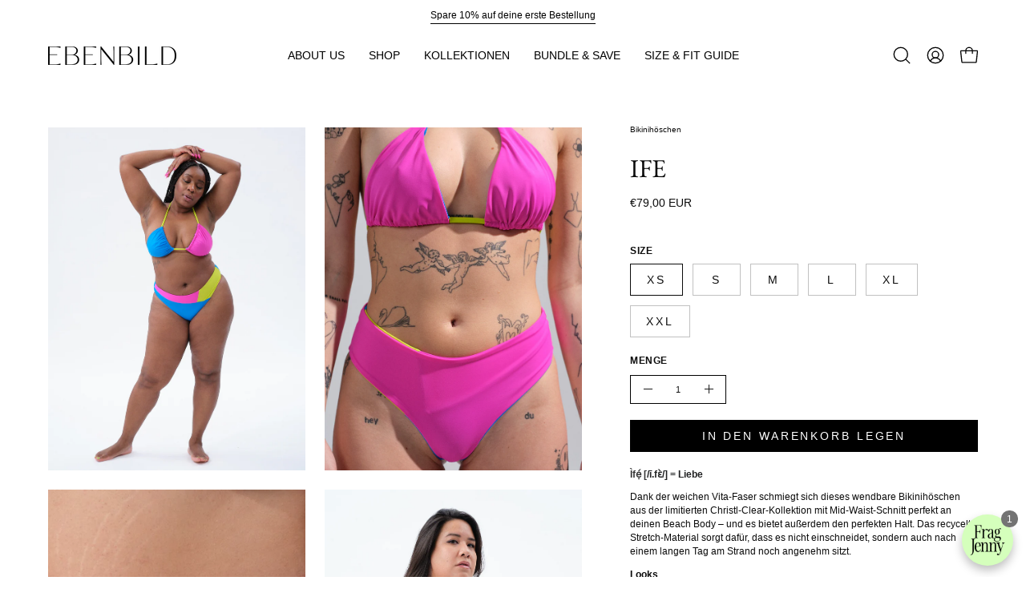

--- FILE ---
content_type: text/html; charset=utf-8
request_url: https://ebenbild.shop/collections/ebenbild-x-christlclear/products/ife
body_size: 72730
content:
<!doctype html>
<html class="no-touch page-loading" lang="de">
  <head><meta charset="utf-8">
<meta http-equiv="X-UA-Compatible" content="IE=edge">
<meta name="viewport" content="width=device-width, height=device-height, initial-scale=1.0, minimum-scale=1.0">
<link rel="canonical" href="https://ebenbild.shop/products/ife"><link rel="preconnect" href="https://fonts.shopifycdn.com" crossorigin><link rel="preload" as="font" href="//ebenbild.shop/cdn/fonts/ebgaramond/ebgaramond_n4.f03b4ad40330b0ec2af5bb96f169ce0df8a12bc0.woff2" type="font/woff2" crossorigin><link rel="preload" as="image" href="//ebenbild.shop/cdn/shop/t/25/assets/loading.svg?v=91665432863842511931761905952"><style data-shopify>

  html:not(.page-loading) .loading-overlay { opacity: 0; visibility: hidden; pointer-events: none; animation: fadeOut 1s ease; transition: visibility 0s linear 1s; }

  .loading-overlay { position: fixed; top: 0; left: 0; z-index: 99999; width: 100vw; height: 100vh; display: flex; align-items: center; justify-content: center; background: var(--overlay-bg, var(--COLOR-BLACK-WHITE)); }</style><link
      rel="preload"
      as="image"
      href="//ebenbild.shop/cdn/shop/files/MitLiebe_150x21.png?v=1728050674"
      data-preload="150x21"
    ><style data-shopify>.loader__image__holder { position: absolute; top: 0; left: 0; width: 100%; height: 100%; font-size: 0; display: none; align-items: center; justify-content: center; animation: pulse-loading 2s infinite ease-in-out; }
    .loader__image__holder:has(.loader__image--fallback) { animation: none; }
    .loading-image .loader__image__holder { display: flex; }
    .loader__image { max-width: 150px; height: auto; object-fit: contain; }
    .loading-image .loader__image--fallback { width: 150px; height: 150px; max-width: 150px; mask: var(--loading-svg) center center/contain no-repeat; background: var(--overlay-bg-svg, var(--COLOR-WHITE-BLACK)); }</style><script>
    const loadingAppearance = "always";
    const loaded = sessionStorage.getItem('loaded');

    if (loadingAppearance === 'once') {
      if (loaded === null) {
        sessionStorage.setItem('loaded', true);
        document.documentElement.classList.add('loading-image');
      }
    } else {
      document.documentElement.classList.add('loading-image');
    }
  </script><link rel="shortcut icon" href="//ebenbild.shop/cdn/shop/files/Ebenbild_Favicon_35f2fb0b-a0e0-41c7-ad0c-2b80f1c04b8b_32x32.jpg?v=1679305860" type="image/png">
<title>EBENBILD X CRISTLCLEAR Mid-Waist Bikinihöschen
  
  
   &ndash; Ebenbild</title><meta name="description" content="Ìfẹ́ [/ī.fɛ̀/] = Liebe Dank der weichen Vita-Faser schmiegt sich dieses wendbare Bikinihöschen aus der limitierten Christl-Clear-Kollektion mit Mid-Waist-Schnitt perfekt an deinen Beach Body – und es bietet außerdem den perfekten Halt. Das recycelte Stretch-Material sorgt dafür, dass es nicht einschneidet, sondern auch">

<meta property="og:site_name" content="Ebenbild">
<meta property="og:url" content="https://ebenbild.shop/products/ife">
<meta property="og:title" content="EBENBILD X CRISTLCLEAR Mid-Waist Bikinihöschen">
<meta property="og:type" content="product">
<meta property="og:description" content="Ìfẹ́ [/ī.fɛ̀/] = Liebe Dank der weichen Vita-Faser schmiegt sich dieses wendbare Bikinihöschen aus der limitierten Christl-Clear-Kollektion mit Mid-Waist-Schnitt perfekt an deinen Beach Body – und es bietet außerdem den perfekten Halt. Das recycelte Stretch-Material sorgt dafür, dass es nicht einschneidet, sondern auch"><meta property="og:image" content="http://ebenbild.shop/cdn/shop/files/2023-04-15-CC-EB-dieida-capture-x25458-lowres-2.jpg?v=1682781298">
  <meta property="og:image:secure_url" content="https://ebenbild.shop/cdn/shop/files/2023-04-15-CC-EB-dieida-capture-x25458-lowres-2.jpg?v=1682781298">
  <meta property="og:image:width" content="1080">
  <meta property="og:image:height" content="1440"><meta property="og:price:amount" content="79,00">
  <meta property="og:price:currency" content="EUR"><meta name="twitter:card" content="summary_large_image">
<meta name="twitter:title" content="EBENBILD X CRISTLCLEAR Mid-Waist Bikinihöschen">
<meta name="twitter:description" content="Ìfẹ́ [/ī.fɛ̀/] = Liebe Dank der weichen Vita-Faser schmiegt sich dieses wendbare Bikinihöschen aus der limitierten Christl-Clear-Kollektion mit Mid-Waist-Schnitt perfekt an deinen Beach Body – und es bietet außerdem den perfekten Halt. Das recycelte Stretch-Material sorgt dafür, dass es nicht einschneidet, sondern auch"><style data-shopify>@font-face {
  font-family: "EB Garamond";
  font-weight: 400;
  font-style: normal;
  font-display: swap;
  src: url("//ebenbild.shop/cdn/fonts/ebgaramond/ebgaramond_n4.f03b4ad40330b0ec2af5bb96f169ce0df8a12bc0.woff2") format("woff2"),
       url("//ebenbild.shop/cdn/fonts/ebgaramond/ebgaramond_n4.73939a8b7fe7c6b6b560b459d64db062f2ba1a29.woff") format("woff");
}

    
    @font-face {
  font-family: "EB Garamond";
  font-weight: 400;
  font-style: normal;
  font-display: swap;
  src: url("//ebenbild.shop/cdn/fonts/ebgaramond/ebgaramond_n4.f03b4ad40330b0ec2af5bb96f169ce0df8a12bc0.woff2") format("woff2"),
       url("//ebenbild.shop/cdn/fonts/ebgaramond/ebgaramond_n4.73939a8b7fe7c6b6b560b459d64db062f2ba1a29.woff") format("woff");
}

    

    
      @font-face {
  font-family: "EB Garamond";
  font-weight: 500;
  font-style: normal;
  font-display: swap;
  src: url("//ebenbild.shop/cdn/fonts/ebgaramond/ebgaramond_n5.3e25a5488beb55ca397c46b6a35ec00e32bd7588.woff2") format("woff2"),
       url("//ebenbild.shop/cdn/fonts/ebgaramond/ebgaramond_n5.abced48e0ce998fe3fda80b5d5329505f19714c6.woff") format("woff");
}

    

    

    
      @font-face {
  font-family: "EB Garamond";
  font-weight: 700;
  font-style: normal;
  font-display: swap;
  src: url("//ebenbild.shop/cdn/fonts/ebgaramond/ebgaramond_n7.d08d282a03b4a9cde493a0a5c170eb41fd0a48a6.woff2") format("woff2"),
       url("//ebenbild.shop/cdn/fonts/ebgaramond/ebgaramond_n7.7c8306185882f01a9ed6edf77ce46bbf9dd53b41.woff") format("woff");
}

    

    

    
      
    

    
      
    

    
      
    

    
      @font-face {
  font-family: "EB Garamond";
  font-weight: 500;
  font-style: normal;
  font-display: swap;
  src: url("//ebenbild.shop/cdn/fonts/ebgaramond/ebgaramond_n5.3e25a5488beb55ca397c46b6a35ec00e32bd7588.woff2") format("woff2"),
       url("//ebenbild.shop/cdn/fonts/ebgaramond/ebgaramond_n5.abced48e0ce998fe3fda80b5d5329505f19714c6.woff") format("woff");
}

    

    

    
      :root,
      .color-scheme-1 {--COLOR-BODY-BG-OPPOSITE-ALPHA-25: rgba(0, 0, 0, 0.25);
        --COLOR-PRIMARY-OPPOSITE: #ffffff;
        --COLOR-PRIMARY-LIGHTEN-DARKEN-ALPHA-20: rgba(37, 37, 37, 0.2);
        --COLOR-PRIMARY-LIGHTEN-DARKEN-ALPHA-30: rgba(37, 37, 37, 0.3);

        --PRIMARY-BUTTONS-COLOR-BG: #0b0b0b;
        --PRIMARY-BUTTONS-COLOR-TEXT: #ffffff;
        --PRIMARY-BUTTONS-COLOR-TEXT-ALPHA-10: rgba(255, 255, 255, 0.1);
        --PRIMARY-BUTTONS-COLOR-BORDER: #0b0b0b;
        --PRIMARY-BUTTONS-COLOR-HOVER: rgba(255, 255, 255, 0.2);

        --PRIMARY-BUTTONS-COLOR-LIGHTEN-DARKEN: #252525;

        --PRIMARY-BUTTONS-COLOR-ALPHA-05: rgba(11, 11, 11, 0.05);
        --PRIMARY-BUTTONS-COLOR-ALPHA-10: rgba(11, 11, 11, 0.1);
        --PRIMARY-BUTTONS-COLOR-ALPHA-50: rgba(11, 11, 11, 0.5);--COLOR-SECONDARY-OPPOSITE: #000000;
        --COLOR-SECONDARY-OPPOSITE-ALPHA-20: rgba(0, 0, 0, 0.2);
        --COLOR-SECONDARY-LIGHTEN-DARKEN-ALPHA-20: rgba(230, 230, 230, 0.2);
        --COLOR-SECONDARY-LIGHTEN-DARKEN-ALPHA-30: rgba(230, 230, 230, 0.3);

        --SECONDARY-BUTTONS-COLOR-BG: #ffffff;
        --SECONDARY-BUTTONS-COLOR-TEXT: #000000;
        --SECONDARY-BUTTONS-COLOR-TEXT-ALPHA-10: rgba(0, 0, 0, 0.1);
        --SECONDARY-BUTTONS-COLOR-BORDER: #ffffff;

        --SECONDARY-BUTTONS-COLOR-ALPHA-05: rgba(255, 255, 255, 0.05);
        --SECONDARY-BUTTONS-COLOR-ALPHA-10: rgba(255, 255, 255, 0.1);
        --SECONDARY-BUTTONS-COLOR-ALPHA-50: rgba(255, 255, 255, 0.5);--OUTLINE-BUTTONS-PRIMARY-BG: transparent;
        --OUTLINE-BUTTONS-PRIMARY-TEXT: #0b0b0b;
        --OUTLINE-BUTTONS-PRIMARY-TEXT-ALPHA-10: rgba(11, 11, 11, 0.1);
        --OUTLINE-BUTTONS-PRIMARY-BORDER: #0b0b0b;
        --OUTLINE-BUTTONS-PRIMARY-BG-HOVER: rgba(37, 37, 37, 0.2);

        --OUTLINE-BUTTONS-SECONDARY-BG: transparent;
        --OUTLINE-BUTTONS-SECONDARY-TEXT: #ffffff;
        --OUTLINE-BUTTONS-SECONDARY-TEXT-ALPHA-10: rgba(255, 255, 255, 0.1);
        --OUTLINE-BUTTONS-SECONDARY-BORDER: #ffffff;
        --OUTLINE-BUTTONS-SECONDARY-BG-HOVER: rgba(230, 230, 230, 0.2);

        --OUTLINE-BUTTONS-WHITE-BG: transparent;
        --OUTLINE-BUTTONS-WHITE-TEXT: #ffffff;
        --OUTLINE-BUTTONS-WHITE-TEXT-ALPHA-10: rgba(255, 255, 255, 0.1);
        --OUTLINE-BUTTONS-WHITE-BORDER: #ffffff;

        --OUTLINE-BUTTONS-BLACK-BG: transparent;
        --OUTLINE-BUTTONS-BLACK-TEXT: #000000;
        --OUTLINE-BUTTONS-BLACK-TEXT-ALPHA-10: rgba(0, 0, 0, 0.1);
        --OUTLINE-BUTTONS-BLACK-BORDER: #000000;--OUTLINE-SOLID-BUTTONS-PRIMARY-BG: #0b0b0b;
        --OUTLINE-SOLID-BUTTONS-PRIMARY-TEXT: #ffffff;
        --OUTLINE-SOLID-BUTTONS-PRIMARY-TEXT-ALPHA-10: rgba(255, 255, 255, 0.1);
        --OUTLINE-SOLID-BUTTONS-PRIMARY-BORDER: #ffffff;
        --OUTLINE-SOLID-BUTTONS-PRIMARY-BG-HOVER: rgba(255, 255, 255, 0.2);

        --OUTLINE-SOLID-BUTTONS-SECONDARY-BG: #ffffff;
        --OUTLINE-SOLID-BUTTONS-SECONDARY-TEXT: #000000;
        --OUTLINE-SOLID-BUTTONS-SECONDARY-TEXT-ALPHA-10: rgba(0, 0, 0, 0.1);
        --OUTLINE-SOLID-BUTTONS-SECONDARY-BORDER: #000000;
        --OUTLINE-SOLID-BUTTONS-SECONDARY-BG-HOVER: rgba(0, 0, 0, 0.2);

        --OUTLINE-SOLID-BUTTONS-WHITE-BG: #ffffff;
        --OUTLINE-SOLID-BUTTONS-WHITE-TEXT: #000000;
        --OUTLINE-SOLID-BUTTONS-WHITE-TEXT-ALPHA-10: rgba(0, 0, 0, 0.1);
        --OUTLINE-SOLID-BUTTONS-WHITE-BORDER: #000000;

        --OUTLINE-SOLID-BUTTONS-BLACK-BG: #000000;
        --OUTLINE-SOLID-BUTTONS-BLACK-TEXT: #ffffff;
        --OUTLINE-SOLID-BUTTONS-BLACK-TEXT-ALPHA-10: rgba(255, 255, 255, 0.1);
        --OUTLINE-SOLID-BUTTONS-BLACK-BORDER: #ffffff;--COLOR-HEADING: #0b0b0b;
        --COLOR-TEXT: #0b0b0b;
        --COLOR-TEXT-DARKEN: #000000;
        --COLOR-TEXT-LIGHTEN: #3e3e3e;
        --COLOR-TEXT-ALPHA-5: rgba(11, 11, 11, 0.05);
        --COLOR-TEXT-ALPHA-8: rgba(11, 11, 11, 0.08);
        --COLOR-TEXT-ALPHA-10: rgba(11, 11, 11, 0.1);
        --COLOR-TEXT-ALPHA-15: rgba(11, 11, 11, 0.15);
        --COLOR-TEXT-ALPHA-20: rgba(11, 11, 11, 0.2);
        --COLOR-TEXT-ALPHA-25: rgba(11, 11, 11, 0.25);
        --COLOR-TEXT-ALPHA-50: rgba(11, 11, 11, 0.5);
        --COLOR-TEXT-ALPHA-60: rgba(11, 11, 11, 0.6);
        --COLOR-TEXT-ALPHA-85: rgba(11, 11, 11, 0.85);

        --COLOR-BG-RGB: 255, 255, 255;
        --COLOR-BG-GRADIENT: #ffffff;
        --COLOR-BG: #ffffff;
        --COLOR-BG-ALPHA-25: rgba(255, 255, 255, 0.25);
        --COLOR-BG-ALPHA-35: rgba(255, 255, 255, 0.35);
        --COLOR-BG-ALPHA-60: rgba(255, 255, 255, 0.6);
        --COLOR-BG-ALPHA-65: rgba(255, 255, 255, 0.65);
        --COLOR-BG-ALPHA-85: rgba(255, 255, 255, 0.85);
        --COLOR-BG-DARKEN: #e6e6e6;
        --COLOR-BG-LIGHTEN-DARKEN: #e6e6e6;
        --COLOR-BG-LIGHTEN-DARKEN-SHIMMER-BG: #fafafa;
        --COLOR-BG-LIGHTEN-DARKEN-SHIMMER-EFFECT: #f5f5f5;
        --COLOR-BG-LIGHTEN-DARKEN-SHIMMER-ENHANCEMENT: #000000;
        --COLOR-BG-LIGHTEN-DARKEN-FOREGROUND: #f7f7f7;
        --COLOR-BG-LIGHTEN-DARKEN-HIGHLIGHT: #d9d9d9;
        --COLOR-BG-LIGHTEN-DARKEN-SEARCH-LOADER: #cccccc;
        --COLOR-BG-LIGHTEN-DARKEN-SEARCH-LOADER-LINE: #e6e6e6;
        --COLOR-BG-LIGHTEN-DARKEN-2: #cdcdcd;
        --COLOR-BG-LIGHTEN-DARKEN-3: #c0c0c0;
        --COLOR-BG-LIGHTEN-DARKEN-4: #b3b3b3;
        --COLOR-BG-LIGHTEN-DARKEN-5: #a6a6a6;
        --COLOR-BG-LIGHTEN-DARKEN-6: #9a9a9a;
        --COLOR-BG-LIGHTEN-DARKEN-CONTRAST: #b3b3b3;
        --COLOR-BG-LIGHTEN-DARKEN-CONTRAST-2: #a6a6a6;
        --COLOR-BG-LIGHTEN-DARKEN-CONTRAST-3: #999999;
        --COLOR-BG-LIGHTEN-DARKEN-CONTRAST-4: #8c8c8c;
        --COLOR-BG-LIGHTEN-DARKEN-CONTRAST-5: #808080;
        --COLOR-BG-LIGHTEN-DARKEN-CONTRAST-6: #737373;

        --COLOR-INPUT-BG: #ffffff;

        --COLOR-ACCENT: #c1ffab;
        --COLOR-ACCENT-TEXT: #000;
        --COLOR-ACCENT-OPPOSITE: #000000;
        --COLOR-ACCENT-MIX-ALPHA: rgba(97, 128, 86, 0.1);

        --COLOR-BORDER: #000000;
        --COLOR-BORDER-ALPHA-15: rgba(0, 0, 0, 0.15);
        --COLOR-BORDER-ALPHA-30: rgba(0, 0, 0, 0.3);
        --COLOR-BORDER-ALPHA-50: rgba(0, 0, 0, 0.5);
        --COLOR-BORDER-ALPHA-65: rgba(0, 0, 0, 0.65);
        --COLOR-BORDER-LIGHTEN-DARKEN: #4d4d4d;
        --COLOR-BORDER-HAIRLINE: #f7f7f7;
        --COLOR-LINK: #000000;
        --COLOR-BG-OVERLAY: rgba(0, 0, 0, 0.15);--COLOR-QUICK-ADD-BG: #ffffff;
        --COLOR-QUICK-ADD-TEXT: #000000;--COLOR-UPSELLS-BG: #ffffff;
        --COLOR-UPSELLS-TEXT: #0b0b0b;
        --COLOR-UPSELLS-TEXT-LIGHTEN: #3e3e3e;
        --COLOR-UPSELLS-DISABLED-GREY-DARKEN: rgba(11, 11, 11, 0.45);
        --UPSELLS-HEIGHT: 130px;
        --UPSELLS-IMAGE-WIDTH: 30%;

        --COLOR-DISABLED-GREY: rgba(11, 11, 11, 0.05);
        --COLOR-DISABLED-GREY-DARKEN: rgba(11, 11, 11, 0.45);

        /* Dynamic color variables */
        --bg: var(--COLOR-BG-GRADIENT, var(--COLOR-BG));
        --text: var(--COLOR-TEXT);
        --heading: var(--COLOR-HEADING);
        --accent: var(--COLOR-ACCENT);
        --border: var(--COLOR-BORDER);
        --bg-alpha-25: var(--COLOR-BG-ALPHA-25);
        --bg-alpha-35: var(--COLOR-BG-ALPHA-35);
        --bg-alpha-60: var(--COLOR-BG-ALPHA-60);
        --bg-darken: var(--COLOR-BG-DARKEN);
        --bg-lighten-darken: var(--COLOR-BG-LIGHTEN-DARKEN);
        --bg-lighten-darken-shimmer-bg: var(--COLOR-BG-LIGHTEN-DARKEN-SHIMMER-BG);
        --bg-lighten-darken-shimmer-effect: var(--COLOR-BG-LIGHTEN-DARKEN-SHIMMER-EFFECT);
        --bg-lighten-darken-shimmer-enhancement: var(--COLOR-BG-LIGHTEN-DARKEN-SHIMMER-ENHANCEMENT);
        --bg-lighten-darken-foreground: var(--COLOR-BG-LIGHTEN-DARKEN-FOREGROUND);
        --bg-lighten-darken-highlight: var(--COLOR-BG-LIGHTEN-DARKEN-HIGHLIGHT);
        --bg-lighten-darken-search-loader: var(--COLOR-BG-LIGHTEN-DARKEN-SEARCH-LOADER);
        --bg-lighten-darken-search-loader-line: var(--COLOR-BG-LIGHTEN-DARKEN-SEARCH-LOADER-LINE);
        --bg-lighten-darken-contrast: var(--COLOR-BG-LIGHTEN-DARKEN-CONTRAST);
        --overlay: #0000004d;
        --bg-overlay: rgba(255, 255, 255, 0.5);
        --link: var(--COLOR-LINK);
        --text-darken: var(--COLOR-TEXT-DARKEN);
        --text-lighten: var(--COLOR-TEXT-LIGHTEN);
        --text-alpha-5: var(--COLOR-TEXT-ALPHA-5);
        --text-alpha-8: var(--COLOR-TEXT-ALPHA-8);
        --text-alpha-10: var(--COLOR-TEXT-ALPHA-10);
        --text-alpha-15: var(--COLOR-TEXT-ALPHA-15);
        --text-alpha-25: var(--COLOR-TEXT-ALPHA-25);
        --text-alpha-50: var(--COLOR-TEXT-ALPHA-50);
        --text-alpha-60: var(--COLOR-TEXT-ALPHA-60);
        --text-alpha-85: var(--COLOR-TEXT-ALPHA-85);
        --accent-text: var(--COLOR-ACCENT-TEXT);
        --sale-bg: var(--COLOR-SALE-BG);
        --sale-text: var(--COLOR-SALE-TEXT);
        --custom-bg: var(--COLOR-CUSTOM-BG);
        --custom-text: var(--COLOR-CUSTOM-TEXT);
        --sold-bg: var(--COLOR-SOLD-BG);
        --sold-text: var(--COLOR-SOLD-TEXT);
        --saving-bg: var(--COLOR-SAVING-BG);
        --saving-text: var(--COLOR-SAVING-TEXT);
        --input-bg: var(--COLOR-INPUT-BG);
        --border-alpha-15: var(--COLOR-BORDER-ALPHA-15);
        --border-alpha-30: var(--COLOR-BORDER-ALPHA-30);
        --border-alpha-50: var(--COLOR-BORDER-ALPHA-50);
        --border-alpha-65: var(--COLOR-BORDER-ALPHA-65);
        --border-lighten-darken: var(--COLOR-BORDER-LIGHTEN-DARKEN);
        --hairline: var(--COLOR-BORDER-HAIRLINE);
        --error: var(--COLOR-ERROR);
        --error-bg: var(--COLOR-ERROR-BG);
        --success: var(--COLOR-SUCCESS);
        --success-bg: var(--COLOR-SUCCESS-BG);
        --disabled-grey: var(--COLOR-DISABLED-GREY);
        --disabled-grey-darken: var(--COLOR-DISABLED-GREY-DARKEN);
        --white: var(--COLOR-WHITE);
        --white-darken: var(--COLOR-WHITE-DARKEN);
        --white-alpha-10: var(--COLOR-WHITE-ALPHA-10);
        --white-alpha-20: var(--COLOR-WHITE-ALPHA-20);
        --white-alpha-25: var(--COLOR-WHITE-ALPHA-25);
        --white-alpha-50: var(--COLOR-WHITE-ALPHA-50);
        --white-alpha-60: var(--COLOR-WHITE-ALPHA-60);
        --black: var(--COLOR-BLACK);
        --black-lighten: var(--COLOR-BLACK-LIGHTEN);
        --black-alpha-05: var(--COLOR-BLACK-ALPHA-05);
        --black-alpha-10: var(--COLOR-BLACK-ALPHA-10);
        --black-alpha-20: var(--COLOR-BLACK-ALPHA-20);
        --black-alpha-25: var(--COLOR-BLACK-ALPHA-25);
        --black-alpha-50: var(--COLOR-BLACK-ALPHA-50);
        --black-alpha-60: var(--COLOR-BLACK-ALPHA-60);
        --upsells-bg: var(--COLOR-UPSELLS-BG);
        --upsells-text: var(--COLOR-UPSELLS-TEXT);
        --upsells-text-lighten: var(--COLOR-UPSELLS-TEXT-LIGHTEN);
        --upsells-disabled-grey-darken: var(--COLOR-UPSELLS-DISABLED-GREY-DARKEN);
      }
    
      
      .color-scheme-2 {--COLOR-BODY-BG-OPPOSITE-ALPHA-25: rgba(0, 0, 0, 0.25);
        --COLOR-PRIMARY-OPPOSITE: #000000;
        --COLOR-PRIMARY-LIGHTEN-DARKEN-ALPHA-20: rgba(226, 222, 214, 0.2);
        --COLOR-PRIMARY-LIGHTEN-DARKEN-ALPHA-30: rgba(226, 222, 214, 0.3);

        --PRIMARY-BUTTONS-COLOR-BG: #f7f6f4;
        --PRIMARY-BUTTONS-COLOR-TEXT: #000000;
        --PRIMARY-BUTTONS-COLOR-TEXT-ALPHA-10: rgba(0, 0, 0, 0.1);
        --PRIMARY-BUTTONS-COLOR-BORDER: #f7f6f4;
        --PRIMARY-BUTTONS-COLOR-HOVER: rgba(0, 0, 0, 0.2);

        --PRIMARY-BUTTONS-COLOR-LIGHTEN-DARKEN: #e2ded6;

        --PRIMARY-BUTTONS-COLOR-ALPHA-05: rgba(247, 246, 244, 0.05);
        --PRIMARY-BUTTONS-COLOR-ALPHA-10: rgba(247, 246, 244, 0.1);
        --PRIMARY-BUTTONS-COLOR-ALPHA-50: rgba(247, 246, 244, 0.5);--COLOR-SECONDARY-OPPOSITE: #ffffff;
        --COLOR-SECONDARY-OPPOSITE-ALPHA-20: rgba(255, 255, 255, 0.2);
        --COLOR-SECONDARY-LIGHTEN-DARKEN-ALPHA-20: rgba(37, 37, 37, 0.2);
        --COLOR-SECONDARY-LIGHTEN-DARKEN-ALPHA-30: rgba(37, 37, 37, 0.3);

        --SECONDARY-BUTTONS-COLOR-BG: #0b0b0b;
        --SECONDARY-BUTTONS-COLOR-TEXT: #ffffff;
        --SECONDARY-BUTTONS-COLOR-TEXT-ALPHA-10: rgba(255, 255, 255, 0.1);
        --SECONDARY-BUTTONS-COLOR-BORDER: #0b0b0b;

        --SECONDARY-BUTTONS-COLOR-ALPHA-05: rgba(11, 11, 11, 0.05);
        --SECONDARY-BUTTONS-COLOR-ALPHA-10: rgba(11, 11, 11, 0.1);
        --SECONDARY-BUTTONS-COLOR-ALPHA-50: rgba(11, 11, 11, 0.5);--OUTLINE-BUTTONS-PRIMARY-BG: transparent;
        --OUTLINE-BUTTONS-PRIMARY-TEXT: #f7f6f4;
        --OUTLINE-BUTTONS-PRIMARY-TEXT-ALPHA-10: rgba(247, 246, 244, 0.1);
        --OUTLINE-BUTTONS-PRIMARY-BORDER: #f7f6f4;
        --OUTLINE-BUTTONS-PRIMARY-BG-HOVER: rgba(226, 222, 214, 0.2);

        --OUTLINE-BUTTONS-SECONDARY-BG: transparent;
        --OUTLINE-BUTTONS-SECONDARY-TEXT: #0b0b0b;
        --OUTLINE-BUTTONS-SECONDARY-TEXT-ALPHA-10: rgba(11, 11, 11, 0.1);
        --OUTLINE-BUTTONS-SECONDARY-BORDER: #0b0b0b;
        --OUTLINE-BUTTONS-SECONDARY-BG-HOVER: rgba(37, 37, 37, 0.2);

        --OUTLINE-BUTTONS-WHITE-BG: transparent;
        --OUTLINE-BUTTONS-WHITE-TEXT: #ffffff;
        --OUTLINE-BUTTONS-WHITE-TEXT-ALPHA-10: rgba(255, 255, 255, 0.1);
        --OUTLINE-BUTTONS-WHITE-BORDER: #ffffff;

        --OUTLINE-BUTTONS-BLACK-BG: transparent;
        --OUTLINE-BUTTONS-BLACK-TEXT: #000000;
        --OUTLINE-BUTTONS-BLACK-TEXT-ALPHA-10: rgba(0, 0, 0, 0.1);
        --OUTLINE-BUTTONS-BLACK-BORDER: #000000;--OUTLINE-SOLID-BUTTONS-PRIMARY-BG: #f7f6f4;
        --OUTLINE-SOLID-BUTTONS-PRIMARY-TEXT: #000000;
        --OUTLINE-SOLID-BUTTONS-PRIMARY-TEXT-ALPHA-10: rgba(0, 0, 0, 0.1);
        --OUTLINE-SOLID-BUTTONS-PRIMARY-BORDER: #000000;
        --OUTLINE-SOLID-BUTTONS-PRIMARY-BG-HOVER: rgba(0, 0, 0, 0.2);

        --OUTLINE-SOLID-BUTTONS-SECONDARY-BG: #0b0b0b;
        --OUTLINE-SOLID-BUTTONS-SECONDARY-TEXT: #ffffff;
        --OUTLINE-SOLID-BUTTONS-SECONDARY-TEXT-ALPHA-10: rgba(255, 255, 255, 0.1);
        --OUTLINE-SOLID-BUTTONS-SECONDARY-BORDER: #ffffff;
        --OUTLINE-SOLID-BUTTONS-SECONDARY-BG-HOVER: rgba(255, 255, 255, 0.2);

        --OUTLINE-SOLID-BUTTONS-WHITE-BG: #ffffff;
        --OUTLINE-SOLID-BUTTONS-WHITE-TEXT: #000000;
        --OUTLINE-SOLID-BUTTONS-WHITE-TEXT-ALPHA-10: rgba(0, 0, 0, 0.1);
        --OUTLINE-SOLID-BUTTONS-WHITE-BORDER: #000000;

        --OUTLINE-SOLID-BUTTONS-BLACK-BG: #000000;
        --OUTLINE-SOLID-BUTTONS-BLACK-TEXT: #ffffff;
        --OUTLINE-SOLID-BUTTONS-BLACK-TEXT-ALPHA-10: rgba(255, 255, 255, 0.1);
        --OUTLINE-SOLID-BUTTONS-BLACK-BORDER: #ffffff;--COLOR-HEADING: #ffffff;
        --COLOR-TEXT: #000000;
        --COLOR-TEXT-DARKEN: #000000;
        --COLOR-TEXT-LIGHTEN: #333333;
        --COLOR-TEXT-ALPHA-5: rgba(0, 0, 0, 0.05);
        --COLOR-TEXT-ALPHA-8: rgba(0, 0, 0, 0.08);
        --COLOR-TEXT-ALPHA-10: rgba(0, 0, 0, 0.1);
        --COLOR-TEXT-ALPHA-15: rgba(0, 0, 0, 0.15);
        --COLOR-TEXT-ALPHA-20: rgba(0, 0, 0, 0.2);
        --COLOR-TEXT-ALPHA-25: rgba(0, 0, 0, 0.25);
        --COLOR-TEXT-ALPHA-50: rgba(0, 0, 0, 0.5);
        --COLOR-TEXT-ALPHA-60: rgba(0, 0, 0, 0.6);
        --COLOR-TEXT-ALPHA-85: rgba(0, 0, 0, 0.85);

        --COLOR-BG-RGB: 255, 255, 255;
        --COLOR-BG-GRADIENT: #ffffff;
        --COLOR-BG: #ffffff;
        --COLOR-BG-ALPHA-25: rgba(255, 255, 255, 0.25);
        --COLOR-BG-ALPHA-35: rgba(255, 255, 255, 0.35);
        --COLOR-BG-ALPHA-60: rgba(255, 255, 255, 0.6);
        --COLOR-BG-ALPHA-65: rgba(255, 255, 255, 0.65);
        --COLOR-BG-ALPHA-85: rgba(255, 255, 255, 0.85);
        --COLOR-BG-DARKEN: #e6e6e6;
        --COLOR-BG-LIGHTEN-DARKEN: #e6e6e6;
        --COLOR-BG-LIGHTEN-DARKEN-SHIMMER-BG: #fafafa;
        --COLOR-BG-LIGHTEN-DARKEN-SHIMMER-EFFECT: #f5f5f5;
        --COLOR-BG-LIGHTEN-DARKEN-SHIMMER-ENHANCEMENT: #000000;
        --COLOR-BG-LIGHTEN-DARKEN-FOREGROUND: #f7f7f7;
        --COLOR-BG-LIGHTEN-DARKEN-HIGHLIGHT: #d9d9d9;
        --COLOR-BG-LIGHTEN-DARKEN-SEARCH-LOADER: #cccccc;
        --COLOR-BG-LIGHTEN-DARKEN-SEARCH-LOADER-LINE: #e6e6e6;
        --COLOR-BG-LIGHTEN-DARKEN-2: #cdcdcd;
        --COLOR-BG-LIGHTEN-DARKEN-3: #c0c0c0;
        --COLOR-BG-LIGHTEN-DARKEN-4: #b3b3b3;
        --COLOR-BG-LIGHTEN-DARKEN-5: #a6a6a6;
        --COLOR-BG-LIGHTEN-DARKEN-6: #9a9a9a;
        --COLOR-BG-LIGHTEN-DARKEN-CONTRAST: #b3b3b3;
        --COLOR-BG-LIGHTEN-DARKEN-CONTRAST-2: #a6a6a6;
        --COLOR-BG-LIGHTEN-DARKEN-CONTRAST-3: #999999;
        --COLOR-BG-LIGHTEN-DARKEN-CONTRAST-4: #8c8c8c;
        --COLOR-BG-LIGHTEN-DARKEN-CONTRAST-5: #808080;
        --COLOR-BG-LIGHTEN-DARKEN-CONTRAST-6: #737373;

        --COLOR-INPUT-BG: #ffffff;

        --COLOR-ACCENT: #c1ffab;
        --COLOR-ACCENT-TEXT: #000;
        --COLOR-ACCENT-OPPOSITE: #000000;
        --COLOR-ACCENT-MIX-ALPHA: rgba(97, 128, 86, 0.1);

        --COLOR-BORDER: #000000;
        --COLOR-BORDER-ALPHA-15: rgba(0, 0, 0, 0.15);
        --COLOR-BORDER-ALPHA-30: rgba(0, 0, 0, 0.3);
        --COLOR-BORDER-ALPHA-50: rgba(0, 0, 0, 0.5);
        --COLOR-BORDER-ALPHA-65: rgba(0, 0, 0, 0.65);
        --COLOR-BORDER-LIGHTEN-DARKEN: #4d4d4d;
        --COLOR-BORDER-HAIRLINE: #f7f7f7;
        --COLOR-LINK: #000000;
        --COLOR-BG-OVERLAY: rgba(0, 0, 0, 0.15);--COLOR-QUICK-ADD-BG: #ffffff;
        --COLOR-QUICK-ADD-TEXT: #000000;--COLOR-UPSELLS-BG: #ffffff;
        --COLOR-UPSELLS-TEXT: #000000;
        --COLOR-UPSELLS-TEXT-LIGHTEN: #333333;
        --COLOR-UPSELLS-DISABLED-GREY-DARKEN: rgba(0, 0, 0, 0.45);
        --UPSELLS-HEIGHT: 130px;
        --UPSELLS-IMAGE-WIDTH: 30%;

        --COLOR-DISABLED-GREY: rgba(0, 0, 0, 0.05);
        --COLOR-DISABLED-GREY-DARKEN: rgba(0, 0, 0, 0.45);

        /* Dynamic color variables */
        --bg: var(--COLOR-BG-GRADIENT, var(--COLOR-BG));
        --text: var(--COLOR-TEXT);
        --heading: var(--COLOR-HEADING);
        --accent: var(--COLOR-ACCENT);
        --border: var(--COLOR-BORDER);
        --bg-alpha-25: var(--COLOR-BG-ALPHA-25);
        --bg-alpha-35: var(--COLOR-BG-ALPHA-35);
        --bg-alpha-60: var(--COLOR-BG-ALPHA-60);
        --bg-darken: var(--COLOR-BG-DARKEN);
        --bg-lighten-darken: var(--COLOR-BG-LIGHTEN-DARKEN);
        --bg-lighten-darken-shimmer-bg: var(--COLOR-BG-LIGHTEN-DARKEN-SHIMMER-BG);
        --bg-lighten-darken-shimmer-effect: var(--COLOR-BG-LIGHTEN-DARKEN-SHIMMER-EFFECT);
        --bg-lighten-darken-shimmer-enhancement: var(--COLOR-BG-LIGHTEN-DARKEN-SHIMMER-ENHANCEMENT);
        --bg-lighten-darken-foreground: var(--COLOR-BG-LIGHTEN-DARKEN-FOREGROUND);
        --bg-lighten-darken-highlight: var(--COLOR-BG-LIGHTEN-DARKEN-HIGHLIGHT);
        --bg-lighten-darken-search-loader: var(--COLOR-BG-LIGHTEN-DARKEN-SEARCH-LOADER);
        --bg-lighten-darken-search-loader-line: var(--COLOR-BG-LIGHTEN-DARKEN-SEARCH-LOADER-LINE);
        --bg-lighten-darken-contrast: var(--COLOR-BG-LIGHTEN-DARKEN-CONTRAST);
        --overlay: #0000004d;
        --bg-overlay: rgba(255, 255, 255, 0.5);
        --link: var(--COLOR-LINK);
        --text-darken: var(--COLOR-TEXT-DARKEN);
        --text-lighten: var(--COLOR-TEXT-LIGHTEN);
        --text-alpha-5: var(--COLOR-TEXT-ALPHA-5);
        --text-alpha-8: var(--COLOR-TEXT-ALPHA-8);
        --text-alpha-10: var(--COLOR-TEXT-ALPHA-10);
        --text-alpha-15: var(--COLOR-TEXT-ALPHA-15);
        --text-alpha-25: var(--COLOR-TEXT-ALPHA-25);
        --text-alpha-50: var(--COLOR-TEXT-ALPHA-50);
        --text-alpha-60: var(--COLOR-TEXT-ALPHA-60);
        --text-alpha-85: var(--COLOR-TEXT-ALPHA-85);
        --accent-text: var(--COLOR-ACCENT-TEXT);
        --sale-bg: var(--COLOR-SALE-BG);
        --sale-text: var(--COLOR-SALE-TEXT);
        --custom-bg: var(--COLOR-CUSTOM-BG);
        --custom-text: var(--COLOR-CUSTOM-TEXT);
        --sold-bg: var(--COLOR-SOLD-BG);
        --sold-text: var(--COLOR-SOLD-TEXT);
        --saving-bg: var(--COLOR-SAVING-BG);
        --saving-text: var(--COLOR-SAVING-TEXT);
        --input-bg: var(--COLOR-INPUT-BG);
        --border-alpha-15: var(--COLOR-BORDER-ALPHA-15);
        --border-alpha-30: var(--COLOR-BORDER-ALPHA-30);
        --border-alpha-50: var(--COLOR-BORDER-ALPHA-50);
        --border-alpha-65: var(--COLOR-BORDER-ALPHA-65);
        --border-lighten-darken: var(--COLOR-BORDER-LIGHTEN-DARKEN);
        --hairline: var(--COLOR-BORDER-HAIRLINE);
        --error: var(--COLOR-ERROR);
        --error-bg: var(--COLOR-ERROR-BG);
        --success: var(--COLOR-SUCCESS);
        --success-bg: var(--COLOR-SUCCESS-BG);
        --disabled-grey: var(--COLOR-DISABLED-GREY);
        --disabled-grey-darken: var(--COLOR-DISABLED-GREY-DARKEN);
        --white: var(--COLOR-WHITE);
        --white-darken: var(--COLOR-WHITE-DARKEN);
        --white-alpha-10: var(--COLOR-WHITE-ALPHA-10);
        --white-alpha-20: var(--COLOR-WHITE-ALPHA-20);
        --white-alpha-25: var(--COLOR-WHITE-ALPHA-25);
        --white-alpha-50: var(--COLOR-WHITE-ALPHA-50);
        --white-alpha-60: var(--COLOR-WHITE-ALPHA-60);
        --black: var(--COLOR-BLACK);
        --black-lighten: var(--COLOR-BLACK-LIGHTEN);
        --black-alpha-05: var(--COLOR-BLACK-ALPHA-05);
        --black-alpha-10: var(--COLOR-BLACK-ALPHA-10);
        --black-alpha-20: var(--COLOR-BLACK-ALPHA-20);
        --black-alpha-25: var(--COLOR-BLACK-ALPHA-25);
        --black-alpha-50: var(--COLOR-BLACK-ALPHA-50);
        --black-alpha-60: var(--COLOR-BLACK-ALPHA-60);
        --upsells-bg: var(--COLOR-UPSELLS-BG);
        --upsells-text: var(--COLOR-UPSELLS-TEXT);
        --upsells-text-lighten: var(--COLOR-UPSELLS-TEXT-LIGHTEN);
        --upsells-disabled-grey-darken: var(--COLOR-UPSELLS-DISABLED-GREY-DARKEN);
      }
    
      
      .color-scheme-3 {--COLOR-BODY-BG-OPPOSITE-ALPHA-25: rgba(255, 255, 255, 0.25);
        --COLOR-PRIMARY-OPPOSITE: #000000;
        --COLOR-PRIMARY-LIGHTEN-DARKEN-ALPHA-20: rgba(255, 221, 191, 0.2);
        --COLOR-PRIMARY-LIGHTEN-DARKEN-ALPHA-30: rgba(255, 221, 191, 0.3);

        --PRIMARY-BUTTONS-COLOR-BG: #fff8f2;
        --PRIMARY-BUTTONS-COLOR-TEXT: #000000;
        --PRIMARY-BUTTONS-COLOR-TEXT-ALPHA-10: rgba(0, 0, 0, 0.1);
        --PRIMARY-BUTTONS-COLOR-BORDER: #fff8f2;
        --PRIMARY-BUTTONS-COLOR-HOVER: rgba(0, 0, 0, 0.2);

        --PRIMARY-BUTTONS-COLOR-LIGHTEN-DARKEN: #ffddbf;

        --PRIMARY-BUTTONS-COLOR-ALPHA-05: rgba(255, 248, 242, 0.05);
        --PRIMARY-BUTTONS-COLOR-ALPHA-10: rgba(255, 248, 242, 0.1);
        --PRIMARY-BUTTONS-COLOR-ALPHA-50: rgba(255, 248, 242, 0.5);--COLOR-SECONDARY-OPPOSITE: #000000;
        --COLOR-SECONDARY-OPPOSITE-ALPHA-20: rgba(0, 0, 0, 0.2);
        --COLOR-SECONDARY-LIGHTEN-DARKEN-ALPHA-20: rgba(226, 222, 214, 0.2);
        --COLOR-SECONDARY-LIGHTEN-DARKEN-ALPHA-30: rgba(226, 222, 214, 0.3);

        --SECONDARY-BUTTONS-COLOR-BG: #f7f6f4;
        --SECONDARY-BUTTONS-COLOR-TEXT: #000000;
        --SECONDARY-BUTTONS-COLOR-TEXT-ALPHA-10: rgba(0, 0, 0, 0.1);
        --SECONDARY-BUTTONS-COLOR-BORDER: #f7f6f4;

        --SECONDARY-BUTTONS-COLOR-ALPHA-05: rgba(247, 246, 244, 0.05);
        --SECONDARY-BUTTONS-COLOR-ALPHA-10: rgba(247, 246, 244, 0.1);
        --SECONDARY-BUTTONS-COLOR-ALPHA-50: rgba(247, 246, 244, 0.5);--OUTLINE-BUTTONS-PRIMARY-BG: transparent;
        --OUTLINE-BUTTONS-PRIMARY-TEXT: #fff8f2;
        --OUTLINE-BUTTONS-PRIMARY-TEXT-ALPHA-10: rgba(255, 248, 242, 0.1);
        --OUTLINE-BUTTONS-PRIMARY-BORDER: #fff8f2;
        --OUTLINE-BUTTONS-PRIMARY-BG-HOVER: rgba(255, 221, 191, 0.2);

        --OUTLINE-BUTTONS-SECONDARY-BG: transparent;
        --OUTLINE-BUTTONS-SECONDARY-TEXT: #f7f6f4;
        --OUTLINE-BUTTONS-SECONDARY-TEXT-ALPHA-10: rgba(247, 246, 244, 0.1);
        --OUTLINE-BUTTONS-SECONDARY-BORDER: #f7f6f4;
        --OUTLINE-BUTTONS-SECONDARY-BG-HOVER: rgba(226, 222, 214, 0.2);

        --OUTLINE-BUTTONS-WHITE-BG: transparent;
        --OUTLINE-BUTTONS-WHITE-TEXT: #ffffff;
        --OUTLINE-BUTTONS-WHITE-TEXT-ALPHA-10: rgba(255, 255, 255, 0.1);
        --OUTLINE-BUTTONS-WHITE-BORDER: #ffffff;

        --OUTLINE-BUTTONS-BLACK-BG: transparent;
        --OUTLINE-BUTTONS-BLACK-TEXT: #000000;
        --OUTLINE-BUTTONS-BLACK-TEXT-ALPHA-10: rgba(0, 0, 0, 0.1);
        --OUTLINE-BUTTONS-BLACK-BORDER: #000000;--OUTLINE-SOLID-BUTTONS-PRIMARY-BG: #fff8f2;
        --OUTLINE-SOLID-BUTTONS-PRIMARY-TEXT: #000000;
        --OUTLINE-SOLID-BUTTONS-PRIMARY-TEXT-ALPHA-10: rgba(0, 0, 0, 0.1);
        --OUTLINE-SOLID-BUTTONS-PRIMARY-BORDER: #000000;
        --OUTLINE-SOLID-BUTTONS-PRIMARY-BG-HOVER: rgba(0, 0, 0, 0.2);

        --OUTLINE-SOLID-BUTTONS-SECONDARY-BG: #f7f6f4;
        --OUTLINE-SOLID-BUTTONS-SECONDARY-TEXT: #000000;
        --OUTLINE-SOLID-BUTTONS-SECONDARY-TEXT-ALPHA-10: rgba(0, 0, 0, 0.1);
        --OUTLINE-SOLID-BUTTONS-SECONDARY-BORDER: #000000;
        --OUTLINE-SOLID-BUTTONS-SECONDARY-BG-HOVER: rgba(0, 0, 0, 0.2);

        --OUTLINE-SOLID-BUTTONS-WHITE-BG: #ffffff;
        --OUTLINE-SOLID-BUTTONS-WHITE-TEXT: #000000;
        --OUTLINE-SOLID-BUTTONS-WHITE-TEXT-ALPHA-10: rgba(0, 0, 0, 0.1);
        --OUTLINE-SOLID-BUTTONS-WHITE-BORDER: #000000;

        --OUTLINE-SOLID-BUTTONS-BLACK-BG: #000000;
        --OUTLINE-SOLID-BUTTONS-BLACK-TEXT: #ffffff;
        --OUTLINE-SOLID-BUTTONS-BLACK-TEXT-ALPHA-10: rgba(255, 255, 255, 0.1);
        --OUTLINE-SOLID-BUTTONS-BLACK-BORDER: #ffffff;--COLOR-HEADING: #ffffff;
        --COLOR-TEXT: #ffffff;
        --COLOR-TEXT-DARKEN: #cccccc;
        --COLOR-TEXT-LIGHTEN: #ffffff;
        --COLOR-TEXT-ALPHA-5: rgba(255, 255, 255, 0.05);
        --COLOR-TEXT-ALPHA-8: rgba(255, 255, 255, 0.08);
        --COLOR-TEXT-ALPHA-10: rgba(255, 255, 255, 0.1);
        --COLOR-TEXT-ALPHA-15: rgba(255, 255, 255, 0.15);
        --COLOR-TEXT-ALPHA-20: rgba(255, 255, 255, 0.2);
        --COLOR-TEXT-ALPHA-25: rgba(255, 255, 255, 0.25);
        --COLOR-TEXT-ALPHA-50: rgba(255, 255, 255, 0.5);
        --COLOR-TEXT-ALPHA-60: rgba(255, 255, 255, 0.6);
        --COLOR-TEXT-ALPHA-85: rgba(255, 255, 255, 0.85);

        --COLOR-BG-RGB: 11, 11, 11;
        --COLOR-BG-GRADIENT: #0b0b0b;
        --COLOR-BG: #0b0b0b;
        --COLOR-BG-ALPHA-25: rgba(11, 11, 11, 0.25);
        --COLOR-BG-ALPHA-35: rgba(11, 11, 11, 0.35);
        --COLOR-BG-ALPHA-60: rgba(11, 11, 11, 0.6);
        --COLOR-BG-ALPHA-65: rgba(11, 11, 11, 0.65);
        --COLOR-BG-ALPHA-85: rgba(11, 11, 11, 0.85);
        --COLOR-BG-DARKEN: #000000;
        --COLOR-BG-LIGHTEN-DARKEN: #252525;
        --COLOR-BG-LIGHTEN-DARKEN-SHIMMER-BG: #181818;
        --COLOR-BG-LIGHTEN-DARKEN-SHIMMER-EFFECT: #1d1d1d;
        --COLOR-BG-LIGHTEN-DARKEN-SHIMMER-ENHANCEMENT: #ffffff;
        --COLOR-BG-LIGHTEN-DARKEN-FOREGROUND: #252525;
        --COLOR-BG-LIGHTEN-DARKEN-HIGHLIGHT: #313131;
        --COLOR-BG-LIGHTEN-DARKEN-SEARCH-LOADER: #3e3e3e;
        --COLOR-BG-LIGHTEN-DARKEN-SEARCH-LOADER-LINE: #252525;
        --COLOR-BG-LIGHTEN-DARKEN-2: #0c0c0c;
        --COLOR-BG-LIGHTEN-DARKEN-3: #000000;
        --COLOR-BG-LIGHTEN-DARKEN-4: #000000;
        --COLOR-BG-LIGHTEN-DARKEN-5: #000000;
        --COLOR-BG-LIGHTEN-DARKEN-6: #000000;
        --COLOR-BG-LIGHTEN-DARKEN-CONTRAST: #585858;
        --COLOR-BG-LIGHTEN-DARKEN-CONTRAST-2: #646464;
        --COLOR-BG-LIGHTEN-DARKEN-CONTRAST-3: #717171;
        --COLOR-BG-LIGHTEN-DARKEN-CONTRAST-4: #7e7e7e;
        --COLOR-BG-LIGHTEN-DARKEN-CONTRAST-5: #8b8b8b;
        --COLOR-BG-LIGHTEN-DARKEN-CONTRAST-6: #979797;

        --COLOR-INPUT-BG: #0b0b0b;

        --COLOR-ACCENT: #fff7f2;
        --COLOR-ACCENT-TEXT: #000;
        --COLOR-ACCENT-OPPOSITE: #000000;
        --COLOR-ACCENT-MIX-ALPHA: rgba(255, 251, 249, 0.25);

        --COLOR-BORDER: #f7f6f4;
        --COLOR-BORDER-ALPHA-15: rgba(247, 246, 244, 0.15);
        --COLOR-BORDER-ALPHA-30: rgba(247, 246, 244, 0.3);
        --COLOR-BORDER-ALPHA-50: rgba(247, 246, 244, 0.5);
        --COLOR-BORDER-ALPHA-65: rgba(247, 246, 244, 0.65);
        --COLOR-BORDER-LIGHTEN-DARKEN: #b7ae9b;
        --COLOR-BORDER-HAIRLINE: #030303;
        --COLOR-LINK: #ffffff;
        --COLOR-BG-OVERLAY: rgba(255, 255, 255, 0.15);--COLOR-QUICK-ADD-BG: #000000;
        --COLOR-QUICK-ADD-TEXT: #ffffff;--COLOR-UPSELLS-BG: #0b0b0b;
        --COLOR-UPSELLS-TEXT: #ffffff;
        --COLOR-UPSELLS-TEXT-LIGHTEN: #ffffff;
        --COLOR-UPSELLS-DISABLED-GREY-DARKEN: rgba(255, 255, 255, 0.45);
        --UPSELLS-HEIGHT: 130px;
        --UPSELLS-IMAGE-WIDTH: 30%;

        --COLOR-DISABLED-GREY: rgba(255, 255, 255, 0.05);
        --COLOR-DISABLED-GREY-DARKEN: rgba(255, 255, 255, 0.45);

        /* Dynamic color variables */
        --bg: var(--COLOR-BG-GRADIENT, var(--COLOR-BG));
        --text: var(--COLOR-TEXT);
        --heading: var(--COLOR-HEADING);
        --accent: var(--COLOR-ACCENT);
        --border: var(--COLOR-BORDER);
        --bg-alpha-25: var(--COLOR-BG-ALPHA-25);
        --bg-alpha-35: var(--COLOR-BG-ALPHA-35);
        --bg-alpha-60: var(--COLOR-BG-ALPHA-60);
        --bg-darken: var(--COLOR-BG-DARKEN);
        --bg-lighten-darken: var(--COLOR-BG-LIGHTEN-DARKEN);
        --bg-lighten-darken-shimmer-bg: var(--COLOR-BG-LIGHTEN-DARKEN-SHIMMER-BG);
        --bg-lighten-darken-shimmer-effect: var(--COLOR-BG-LIGHTEN-DARKEN-SHIMMER-EFFECT);
        --bg-lighten-darken-shimmer-enhancement: var(--COLOR-BG-LIGHTEN-DARKEN-SHIMMER-ENHANCEMENT);
        --bg-lighten-darken-foreground: var(--COLOR-BG-LIGHTEN-DARKEN-FOREGROUND);
        --bg-lighten-darken-highlight: var(--COLOR-BG-LIGHTEN-DARKEN-HIGHLIGHT);
        --bg-lighten-darken-search-loader: var(--COLOR-BG-LIGHTEN-DARKEN-SEARCH-LOADER);
        --bg-lighten-darken-search-loader-line: var(--COLOR-BG-LIGHTEN-DARKEN-SEARCH-LOADER-LINE);
        --bg-lighten-darken-contrast: var(--COLOR-BG-LIGHTEN-DARKEN-CONTRAST);
        --overlay: #ffffff4d;
        --bg-overlay: rgba(0, 0, 0, 0.5);
        --link: var(--COLOR-LINK);
        --text-darken: var(--COLOR-TEXT-DARKEN);
        --text-lighten: var(--COLOR-TEXT-LIGHTEN);
        --text-alpha-5: var(--COLOR-TEXT-ALPHA-5);
        --text-alpha-8: var(--COLOR-TEXT-ALPHA-8);
        --text-alpha-10: var(--COLOR-TEXT-ALPHA-10);
        --text-alpha-15: var(--COLOR-TEXT-ALPHA-15);
        --text-alpha-25: var(--COLOR-TEXT-ALPHA-25);
        --text-alpha-50: var(--COLOR-TEXT-ALPHA-50);
        --text-alpha-60: var(--COLOR-TEXT-ALPHA-60);
        --text-alpha-85: var(--COLOR-TEXT-ALPHA-85);
        --accent-text: var(--COLOR-ACCENT-TEXT);
        --sale-bg: var(--COLOR-SALE-BG);
        --sale-text: var(--COLOR-SALE-TEXT);
        --custom-bg: var(--COLOR-CUSTOM-BG);
        --custom-text: var(--COLOR-CUSTOM-TEXT);
        --sold-bg: var(--COLOR-SOLD-BG);
        --sold-text: var(--COLOR-SOLD-TEXT);
        --saving-bg: var(--COLOR-SAVING-BG);
        --saving-text: var(--COLOR-SAVING-TEXT);
        --input-bg: var(--COLOR-INPUT-BG);
        --border-alpha-15: var(--COLOR-BORDER-ALPHA-15);
        --border-alpha-30: var(--COLOR-BORDER-ALPHA-30);
        --border-alpha-50: var(--COLOR-BORDER-ALPHA-50);
        --border-alpha-65: var(--COLOR-BORDER-ALPHA-65);
        --border-lighten-darken: var(--COLOR-BORDER-LIGHTEN-DARKEN);
        --hairline: var(--COLOR-BORDER-HAIRLINE);
        --error: var(--COLOR-ERROR);
        --error-bg: var(--COLOR-ERROR-BG);
        --success: var(--COLOR-SUCCESS);
        --success-bg: var(--COLOR-SUCCESS-BG);
        --disabled-grey: var(--COLOR-DISABLED-GREY);
        --disabled-grey-darken: var(--COLOR-DISABLED-GREY-DARKEN);
        --white: var(--COLOR-WHITE);
        --white-darken: var(--COLOR-WHITE-DARKEN);
        --white-alpha-10: var(--COLOR-WHITE-ALPHA-10);
        --white-alpha-20: var(--COLOR-WHITE-ALPHA-20);
        --white-alpha-25: var(--COLOR-WHITE-ALPHA-25);
        --white-alpha-50: var(--COLOR-WHITE-ALPHA-50);
        --white-alpha-60: var(--COLOR-WHITE-ALPHA-60);
        --black: var(--COLOR-BLACK);
        --black-lighten: var(--COLOR-BLACK-LIGHTEN);
        --black-alpha-05: var(--COLOR-BLACK-ALPHA-05);
        --black-alpha-10: var(--COLOR-BLACK-ALPHA-10);
        --black-alpha-20: var(--COLOR-BLACK-ALPHA-20);
        --black-alpha-25: var(--COLOR-BLACK-ALPHA-25);
        --black-alpha-50: var(--COLOR-BLACK-ALPHA-50);
        --black-alpha-60: var(--COLOR-BLACK-ALPHA-60);
        --upsells-bg: var(--COLOR-UPSELLS-BG);
        --upsells-text: var(--COLOR-UPSELLS-TEXT);
        --upsells-text-lighten: var(--COLOR-UPSELLS-TEXT-LIGHTEN);
        --upsells-disabled-grey-darken: var(--COLOR-UPSELLS-DISABLED-GREY-DARKEN);
      }
    
      
      .color-scheme-4 {--COLOR-BODY-BG-OPPOSITE-ALPHA-25: rgba(0, 0, 0, 0.25);
        --COLOR-PRIMARY-OPPOSITE: #ffffff;
        --COLOR-PRIMARY-LIGHTEN-DARKEN-ALPHA-20: rgba(230, 130, 130, 0.2);
        --COLOR-PRIMARY-LIGHTEN-DARKEN-ALPHA-30: rgba(230, 130, 130, 0.3);

        --PRIMARY-BUTTONS-COLOR-BG: #de5757;
        --PRIMARY-BUTTONS-COLOR-TEXT: #ffffff;
        --PRIMARY-BUTTONS-COLOR-TEXT-ALPHA-10: rgba(255, 255, 255, 0.1);
        --PRIMARY-BUTTONS-COLOR-BORDER: #de5757;
        --PRIMARY-BUTTONS-COLOR-HOVER: rgba(255, 255, 255, 0.2);

        --PRIMARY-BUTTONS-COLOR-LIGHTEN-DARKEN: #e68282;

        --PRIMARY-BUTTONS-COLOR-ALPHA-05: rgba(222, 87, 87, 0.05);
        --PRIMARY-BUTTONS-COLOR-ALPHA-10: rgba(222, 87, 87, 0.1);
        --PRIMARY-BUTTONS-COLOR-ALPHA-50: rgba(222, 87, 87, 0.5);--COLOR-SECONDARY-OPPOSITE: #000000;
        --COLOR-SECONDARY-OPPOSITE-ALPHA-20: rgba(0, 0, 0, 0.2);
        --COLOR-SECONDARY-LIGHTEN-DARKEN-ALPHA-20: rgba(230, 230, 230, 0.2);
        --COLOR-SECONDARY-LIGHTEN-DARKEN-ALPHA-30: rgba(230, 230, 230, 0.3);

        --SECONDARY-BUTTONS-COLOR-BG: #ffffff;
        --SECONDARY-BUTTONS-COLOR-TEXT: #000000;
        --SECONDARY-BUTTONS-COLOR-TEXT-ALPHA-10: rgba(0, 0, 0, 0.1);
        --SECONDARY-BUTTONS-COLOR-BORDER: #ffffff;

        --SECONDARY-BUTTONS-COLOR-ALPHA-05: rgba(255, 255, 255, 0.05);
        --SECONDARY-BUTTONS-COLOR-ALPHA-10: rgba(255, 255, 255, 0.1);
        --SECONDARY-BUTTONS-COLOR-ALPHA-50: rgba(255, 255, 255, 0.5);--OUTLINE-BUTTONS-PRIMARY-BG: transparent;
        --OUTLINE-BUTTONS-PRIMARY-TEXT: #de5757;
        --OUTLINE-BUTTONS-PRIMARY-TEXT-ALPHA-10: rgba(222, 87, 87, 0.1);
        --OUTLINE-BUTTONS-PRIMARY-BORDER: #de5757;
        --OUTLINE-BUTTONS-PRIMARY-BG-HOVER: rgba(230, 130, 130, 0.2);

        --OUTLINE-BUTTONS-SECONDARY-BG: transparent;
        --OUTLINE-BUTTONS-SECONDARY-TEXT: #ffffff;
        --OUTLINE-BUTTONS-SECONDARY-TEXT-ALPHA-10: rgba(255, 255, 255, 0.1);
        --OUTLINE-BUTTONS-SECONDARY-BORDER: #ffffff;
        --OUTLINE-BUTTONS-SECONDARY-BG-HOVER: rgba(230, 230, 230, 0.2);

        --OUTLINE-BUTTONS-WHITE-BG: transparent;
        --OUTLINE-BUTTONS-WHITE-TEXT: #ffffff;
        --OUTLINE-BUTTONS-WHITE-TEXT-ALPHA-10: rgba(255, 255, 255, 0.1);
        --OUTLINE-BUTTONS-WHITE-BORDER: #ffffff;

        --OUTLINE-BUTTONS-BLACK-BG: transparent;
        --OUTLINE-BUTTONS-BLACK-TEXT: #000000;
        --OUTLINE-BUTTONS-BLACK-TEXT-ALPHA-10: rgba(0, 0, 0, 0.1);
        --OUTLINE-BUTTONS-BLACK-BORDER: #000000;--OUTLINE-SOLID-BUTTONS-PRIMARY-BG: #de5757;
        --OUTLINE-SOLID-BUTTONS-PRIMARY-TEXT: #ffffff;
        --OUTLINE-SOLID-BUTTONS-PRIMARY-TEXT-ALPHA-10: rgba(255, 255, 255, 0.1);
        --OUTLINE-SOLID-BUTTONS-PRIMARY-BORDER: #ffffff;
        --OUTLINE-SOLID-BUTTONS-PRIMARY-BG-HOVER: rgba(255, 255, 255, 0.2);

        --OUTLINE-SOLID-BUTTONS-SECONDARY-BG: #ffffff;
        --OUTLINE-SOLID-BUTTONS-SECONDARY-TEXT: #000000;
        --OUTLINE-SOLID-BUTTONS-SECONDARY-TEXT-ALPHA-10: rgba(0, 0, 0, 0.1);
        --OUTLINE-SOLID-BUTTONS-SECONDARY-BORDER: #000000;
        --OUTLINE-SOLID-BUTTONS-SECONDARY-BG-HOVER: rgba(0, 0, 0, 0.2);

        --OUTLINE-SOLID-BUTTONS-WHITE-BG: #ffffff;
        --OUTLINE-SOLID-BUTTONS-WHITE-TEXT: #000000;
        --OUTLINE-SOLID-BUTTONS-WHITE-TEXT-ALPHA-10: rgba(0, 0, 0, 0.1);
        --OUTLINE-SOLID-BUTTONS-WHITE-BORDER: #000000;

        --OUTLINE-SOLID-BUTTONS-BLACK-BG: #000000;
        --OUTLINE-SOLID-BUTTONS-BLACK-TEXT: #ffffff;
        --OUTLINE-SOLID-BUTTONS-BLACK-TEXT-ALPHA-10: rgba(255, 255, 255, 0.1);
        --OUTLINE-SOLID-BUTTONS-BLACK-BORDER: #ffffff;--COLOR-HEADING: #0b0b0b;
        --COLOR-TEXT: #0b0b0b;
        --COLOR-TEXT-DARKEN: #000000;
        --COLOR-TEXT-LIGHTEN: #3e3e3e;
        --COLOR-TEXT-ALPHA-5: rgba(11, 11, 11, 0.05);
        --COLOR-TEXT-ALPHA-8: rgba(11, 11, 11, 0.08);
        --COLOR-TEXT-ALPHA-10: rgba(11, 11, 11, 0.1);
        --COLOR-TEXT-ALPHA-15: rgba(11, 11, 11, 0.15);
        --COLOR-TEXT-ALPHA-20: rgba(11, 11, 11, 0.2);
        --COLOR-TEXT-ALPHA-25: rgba(11, 11, 11, 0.25);
        --COLOR-TEXT-ALPHA-50: rgba(11, 11, 11, 0.5);
        --COLOR-TEXT-ALPHA-60: rgba(11, 11, 11, 0.6);
        --COLOR-TEXT-ALPHA-85: rgba(11, 11, 11, 0.85);

        --COLOR-BG-RGB: 255, 243, 242;
        --COLOR-BG-GRADIENT: #fff3f2;
        --COLOR-BG: #fff3f2;
        --COLOR-BG-ALPHA-25: rgba(255, 243, 242, 0.25);
        --COLOR-BG-ALPHA-35: rgba(255, 243, 242, 0.35);
        --COLOR-BG-ALPHA-60: rgba(255, 243, 242, 0.6);
        --COLOR-BG-ALPHA-65: rgba(255, 243, 242, 0.65);
        --COLOR-BG-ALPHA-85: rgba(255, 243, 242, 0.85);
        --COLOR-BG-DARKEN: #ffc4bf;
        --COLOR-BG-LIGHTEN-DARKEN: #ffc4bf;
        --COLOR-BG-LIGHTEN-DARKEN-SHIMMER-BG: #ffeae8;
        --COLOR-BG-LIGHTEN-DARKEN-SHIMMER-EFFECT: #ffe0de;
        --COLOR-BG-LIGHTEN-DARKEN-SHIMMER-ENHANCEMENT: #000000;
        --COLOR-BG-LIGHTEN-DARKEN-FOREGROUND: #ffe5e3;
        --COLOR-BG-LIGHTEN-DARKEN-HIGHLIGHT: #ffaca6;
        --COLOR-BG-LIGHTEN-DARKEN-SEARCH-LOADER: #ff958c;
        --COLOR-BG-LIGHTEN-DARKEN-SEARCH-LOADER-LINE: #ffc4bf;
        --COLOR-BG-LIGHTEN-DARKEN-2: #ff958c;
        --COLOR-BG-LIGHTEN-DARKEN-3: #ff7d72;
        --COLOR-BG-LIGHTEN-DARKEN-4: #ff6659;
        --COLOR-BG-LIGHTEN-DARKEN-5: #ff4e40;
        --COLOR-BG-LIGHTEN-DARKEN-6: #ff3726;
        --COLOR-BG-LIGHTEN-DARKEN-CONTRAST: #ff6659;
        --COLOR-BG-LIGHTEN-DARKEN-CONTRAST-2: #ff4e40;
        --COLOR-BG-LIGHTEN-DARKEN-CONTRAST-3: #ff3726;
        --COLOR-BG-LIGHTEN-DARKEN-CONTRAST-4: #ff1f0d;
        --COLOR-BG-LIGHTEN-DARKEN-CONTRAST-5: #f21300;
        --COLOR-BG-LIGHTEN-DARKEN-CONTRAST-6: #d91100;

        --COLOR-INPUT-BG: #fff3f2;

        --COLOR-ACCENT: #de5757;
        --COLOR-ACCENT-TEXT: #fff;
        --COLOR-ACCENT-OPPOSITE: #ffffff;
        --COLOR-ACCENT-MIX-ALPHA: rgba(111, 44, 44, 0.1);

        --COLOR-BORDER: #000000;
        --COLOR-BORDER-ALPHA-15: rgba(0, 0, 0, 0.15);
        --COLOR-BORDER-ALPHA-30: rgba(0, 0, 0, 0.3);
        --COLOR-BORDER-ALPHA-50: rgba(0, 0, 0, 0.5);
        --COLOR-BORDER-ALPHA-65: rgba(0, 0, 0, 0.65);
        --COLOR-BORDER-LIGHTEN-DARKEN: #4d4d4d;
        --COLOR-BORDER-HAIRLINE: #ffe5e3;
        --COLOR-LINK: #000000;
        --COLOR-BG-OVERLAY: rgba(0, 0, 0, 0.15);--COLOR-QUICK-ADD-BG: #ffffff;
        --COLOR-QUICK-ADD-TEXT: #000000;--COLOR-UPSELLS-BG: #fff3f2;
        --COLOR-UPSELLS-TEXT: #0b0b0b;
        --COLOR-UPSELLS-TEXT-LIGHTEN: #3e3e3e;
        --COLOR-UPSELLS-DISABLED-GREY-DARKEN: rgba(11, 11, 11, 0.45);
        --UPSELLS-HEIGHT: 130px;
        --UPSELLS-IMAGE-WIDTH: 30%;

        --COLOR-DISABLED-GREY: rgba(11, 11, 11, 0.05);
        --COLOR-DISABLED-GREY-DARKEN: rgba(11, 11, 11, 0.45);

        /* Dynamic color variables */
        --bg: var(--COLOR-BG-GRADIENT, var(--COLOR-BG));
        --text: var(--COLOR-TEXT);
        --heading: var(--COLOR-HEADING);
        --accent: var(--COLOR-ACCENT);
        --border: var(--COLOR-BORDER);
        --bg-alpha-25: var(--COLOR-BG-ALPHA-25);
        --bg-alpha-35: var(--COLOR-BG-ALPHA-35);
        --bg-alpha-60: var(--COLOR-BG-ALPHA-60);
        --bg-darken: var(--COLOR-BG-DARKEN);
        --bg-lighten-darken: var(--COLOR-BG-LIGHTEN-DARKEN);
        --bg-lighten-darken-shimmer-bg: var(--COLOR-BG-LIGHTEN-DARKEN-SHIMMER-BG);
        --bg-lighten-darken-shimmer-effect: var(--COLOR-BG-LIGHTEN-DARKEN-SHIMMER-EFFECT);
        --bg-lighten-darken-shimmer-enhancement: var(--COLOR-BG-LIGHTEN-DARKEN-SHIMMER-ENHANCEMENT);
        --bg-lighten-darken-foreground: var(--COLOR-BG-LIGHTEN-DARKEN-FOREGROUND);
        --bg-lighten-darken-highlight: var(--COLOR-BG-LIGHTEN-DARKEN-HIGHLIGHT);
        --bg-lighten-darken-search-loader: var(--COLOR-BG-LIGHTEN-DARKEN-SEARCH-LOADER);
        --bg-lighten-darken-search-loader-line: var(--COLOR-BG-LIGHTEN-DARKEN-SEARCH-LOADER-LINE);
        --bg-lighten-darken-contrast: var(--COLOR-BG-LIGHTEN-DARKEN-CONTRAST);
        --overlay: #0000004d;
        --bg-overlay: rgba(255, 255, 255, 0.5);
        --link: var(--COLOR-LINK);
        --text-darken: var(--COLOR-TEXT-DARKEN);
        --text-lighten: var(--COLOR-TEXT-LIGHTEN);
        --text-alpha-5: var(--COLOR-TEXT-ALPHA-5);
        --text-alpha-8: var(--COLOR-TEXT-ALPHA-8);
        --text-alpha-10: var(--COLOR-TEXT-ALPHA-10);
        --text-alpha-15: var(--COLOR-TEXT-ALPHA-15);
        --text-alpha-25: var(--COLOR-TEXT-ALPHA-25);
        --text-alpha-50: var(--COLOR-TEXT-ALPHA-50);
        --text-alpha-60: var(--COLOR-TEXT-ALPHA-60);
        --text-alpha-85: var(--COLOR-TEXT-ALPHA-85);
        --accent-text: var(--COLOR-ACCENT-TEXT);
        --sale-bg: var(--COLOR-SALE-BG);
        --sale-text: var(--COLOR-SALE-TEXT);
        --custom-bg: var(--COLOR-CUSTOM-BG);
        --custom-text: var(--COLOR-CUSTOM-TEXT);
        --sold-bg: var(--COLOR-SOLD-BG);
        --sold-text: var(--COLOR-SOLD-TEXT);
        --saving-bg: var(--COLOR-SAVING-BG);
        --saving-text: var(--COLOR-SAVING-TEXT);
        --input-bg: var(--COLOR-INPUT-BG);
        --border-alpha-15: var(--COLOR-BORDER-ALPHA-15);
        --border-alpha-30: var(--COLOR-BORDER-ALPHA-30);
        --border-alpha-50: var(--COLOR-BORDER-ALPHA-50);
        --border-alpha-65: var(--COLOR-BORDER-ALPHA-65);
        --border-lighten-darken: var(--COLOR-BORDER-LIGHTEN-DARKEN);
        --hairline: var(--COLOR-BORDER-HAIRLINE);
        --error: var(--COLOR-ERROR);
        --error-bg: var(--COLOR-ERROR-BG);
        --success: var(--COLOR-SUCCESS);
        --success-bg: var(--COLOR-SUCCESS-BG);
        --disabled-grey: var(--COLOR-DISABLED-GREY);
        --disabled-grey-darken: var(--COLOR-DISABLED-GREY-DARKEN);
        --white: var(--COLOR-WHITE);
        --white-darken: var(--COLOR-WHITE-DARKEN);
        --white-alpha-10: var(--COLOR-WHITE-ALPHA-10);
        --white-alpha-20: var(--COLOR-WHITE-ALPHA-20);
        --white-alpha-25: var(--COLOR-WHITE-ALPHA-25);
        --white-alpha-50: var(--COLOR-WHITE-ALPHA-50);
        --white-alpha-60: var(--COLOR-WHITE-ALPHA-60);
        --black: var(--COLOR-BLACK);
        --black-lighten: var(--COLOR-BLACK-LIGHTEN);
        --black-alpha-05: var(--COLOR-BLACK-ALPHA-05);
        --black-alpha-10: var(--COLOR-BLACK-ALPHA-10);
        --black-alpha-20: var(--COLOR-BLACK-ALPHA-20);
        --black-alpha-25: var(--COLOR-BLACK-ALPHA-25);
        --black-alpha-50: var(--COLOR-BLACK-ALPHA-50);
        --black-alpha-60: var(--COLOR-BLACK-ALPHA-60);
        --upsells-bg: var(--COLOR-UPSELLS-BG);
        --upsells-text: var(--COLOR-UPSELLS-TEXT);
        --upsells-text-lighten: var(--COLOR-UPSELLS-TEXT-LIGHTEN);
        --upsells-disabled-grey-darken: var(--COLOR-UPSELLS-DISABLED-GREY-DARKEN);
      }
    
      
      .color-scheme-5 {--COLOR-BODY-BG-OPPOSITE-ALPHA-25: rgba(0, 0, 0, 0.25);
        --COLOR-PRIMARY-OPPOSITE: #000000;
        --COLOR-PRIMARY-LIGHTEN-DARKEN-ALPHA-20: rgba(214, 167, 167, 0.2);
        --COLOR-PRIMARY-LIGHTEN-DARKEN-ALPHA-30: rgba(214, 167, 167, 0.3);

        --PRIMARY-BUTTONS-COLOR-BG: #e6caca;
        --PRIMARY-BUTTONS-COLOR-TEXT: #000000;
        --PRIMARY-BUTTONS-COLOR-TEXT-ALPHA-10: rgba(0, 0, 0, 0.1);
        --PRIMARY-BUTTONS-COLOR-BORDER: #e6caca;
        --PRIMARY-BUTTONS-COLOR-HOVER: rgba(0, 0, 0, 0.2);

        --PRIMARY-BUTTONS-COLOR-LIGHTEN-DARKEN: #d6a7a7;

        --PRIMARY-BUTTONS-COLOR-ALPHA-05: rgba(230, 202, 202, 0.05);
        --PRIMARY-BUTTONS-COLOR-ALPHA-10: rgba(230, 202, 202, 0.1);
        --PRIMARY-BUTTONS-COLOR-ALPHA-50: rgba(230, 202, 202, 0.5);--COLOR-SECONDARY-OPPOSITE: #000000;
        --COLOR-SECONDARY-OPPOSITE-ALPHA-20: rgba(0, 0, 0, 0.2);
        --COLOR-SECONDARY-LIGHTEN-DARKEN-ALPHA-20: rgba(229, 193, 193, 0.2);
        --COLOR-SECONDARY-LIGHTEN-DARKEN-ALPHA-30: rgba(229, 193, 193, 0.3);

        --SECONDARY-BUTTONS-COLOR-BG: #f4e5e5;
        --SECONDARY-BUTTONS-COLOR-TEXT: #000000;
        --SECONDARY-BUTTONS-COLOR-TEXT-ALPHA-10: rgba(0, 0, 0, 0.1);
        --SECONDARY-BUTTONS-COLOR-BORDER: #f4e5e5;

        --SECONDARY-BUTTONS-COLOR-ALPHA-05: rgba(244, 229, 229, 0.05);
        --SECONDARY-BUTTONS-COLOR-ALPHA-10: rgba(244, 229, 229, 0.1);
        --SECONDARY-BUTTONS-COLOR-ALPHA-50: rgba(244, 229, 229, 0.5);--OUTLINE-BUTTONS-PRIMARY-BG: transparent;
        --OUTLINE-BUTTONS-PRIMARY-TEXT: #e6caca;
        --OUTLINE-BUTTONS-PRIMARY-TEXT-ALPHA-10: rgba(230, 202, 202, 0.1);
        --OUTLINE-BUTTONS-PRIMARY-BORDER: #e6caca;
        --OUTLINE-BUTTONS-PRIMARY-BG-HOVER: rgba(214, 167, 167, 0.2);

        --OUTLINE-BUTTONS-SECONDARY-BG: transparent;
        --OUTLINE-BUTTONS-SECONDARY-TEXT: #f4e5e5;
        --OUTLINE-BUTTONS-SECONDARY-TEXT-ALPHA-10: rgba(244, 229, 229, 0.1);
        --OUTLINE-BUTTONS-SECONDARY-BORDER: #f4e5e5;
        --OUTLINE-BUTTONS-SECONDARY-BG-HOVER: rgba(229, 193, 193, 0.2);

        --OUTLINE-BUTTONS-WHITE-BG: transparent;
        --OUTLINE-BUTTONS-WHITE-TEXT: #ffffff;
        --OUTLINE-BUTTONS-WHITE-TEXT-ALPHA-10: rgba(255, 255, 255, 0.1);
        --OUTLINE-BUTTONS-WHITE-BORDER: #ffffff;

        --OUTLINE-BUTTONS-BLACK-BG: transparent;
        --OUTLINE-BUTTONS-BLACK-TEXT: #000000;
        --OUTLINE-BUTTONS-BLACK-TEXT-ALPHA-10: rgba(0, 0, 0, 0.1);
        --OUTLINE-BUTTONS-BLACK-BORDER: #000000;--OUTLINE-SOLID-BUTTONS-PRIMARY-BG: #e6caca;
        --OUTLINE-SOLID-BUTTONS-PRIMARY-TEXT: #000000;
        --OUTLINE-SOLID-BUTTONS-PRIMARY-TEXT-ALPHA-10: rgba(0, 0, 0, 0.1);
        --OUTLINE-SOLID-BUTTONS-PRIMARY-BORDER: #000000;
        --OUTLINE-SOLID-BUTTONS-PRIMARY-BG-HOVER: rgba(0, 0, 0, 0.2);

        --OUTLINE-SOLID-BUTTONS-SECONDARY-BG: #f4e5e5;
        --OUTLINE-SOLID-BUTTONS-SECONDARY-TEXT: #000000;
        --OUTLINE-SOLID-BUTTONS-SECONDARY-TEXT-ALPHA-10: rgba(0, 0, 0, 0.1);
        --OUTLINE-SOLID-BUTTONS-SECONDARY-BORDER: #000000;
        --OUTLINE-SOLID-BUTTONS-SECONDARY-BG-HOVER: rgba(0, 0, 0, 0.2);

        --OUTLINE-SOLID-BUTTONS-WHITE-BG: #ffffff;
        --OUTLINE-SOLID-BUTTONS-WHITE-TEXT: #000000;
        --OUTLINE-SOLID-BUTTONS-WHITE-TEXT-ALPHA-10: rgba(0, 0, 0, 0.1);
        --OUTLINE-SOLID-BUTTONS-WHITE-BORDER: #000000;

        --OUTLINE-SOLID-BUTTONS-BLACK-BG: #000000;
        --OUTLINE-SOLID-BUTTONS-BLACK-TEXT: #ffffff;
        --OUTLINE-SOLID-BUTTONS-BLACK-TEXT-ALPHA-10: rgba(255, 255, 255, 0.1);
        --OUTLINE-SOLID-BUTTONS-BLACK-BORDER: #ffffff;--COLOR-HEADING: #0b0b0b;
        --COLOR-TEXT: #0b0b0b;
        --COLOR-TEXT-DARKEN: #000000;
        --COLOR-TEXT-LIGHTEN: #3e3e3e;
        --COLOR-TEXT-ALPHA-5: rgba(11, 11, 11, 0.05);
        --COLOR-TEXT-ALPHA-8: rgba(11, 11, 11, 0.08);
        --COLOR-TEXT-ALPHA-10: rgba(11, 11, 11, 0.1);
        --COLOR-TEXT-ALPHA-15: rgba(11, 11, 11, 0.15);
        --COLOR-TEXT-ALPHA-20: rgba(11, 11, 11, 0.2);
        --COLOR-TEXT-ALPHA-25: rgba(11, 11, 11, 0.25);
        --COLOR-TEXT-ALPHA-50: rgba(11, 11, 11, 0.5);
        --COLOR-TEXT-ALPHA-60: rgba(11, 11, 11, 0.6);
        --COLOR-TEXT-ALPHA-85: rgba(11, 11, 11, 0.85);

        --COLOR-BG-RGB: 255, 247, 242;
        --COLOR-BG-GRADIENT: linear-gradient(180deg, rgba(255, 255, 255, 1), rgba(255, 247, 242, 1) 100%);
        --COLOR-BG: #fff7f2;
        --COLOR-BG-ALPHA-25: rgba(255, 247, 242, 0.25);
        --COLOR-BG-ALPHA-35: rgba(255, 247, 242, 0.35);
        --COLOR-BG-ALPHA-60: rgba(255, 247, 242, 0.6);
        --COLOR-BG-ALPHA-65: rgba(255, 247, 242, 0.65);
        --COLOR-BG-ALPHA-85: rgba(255, 247, 242, 0.85);
        --COLOR-BG-DARKEN: #ffd8bf;
        --COLOR-BG-LIGHTEN-DARKEN: #ffd8bf;
        --COLOR-BG-LIGHTEN-DARKEN-SHIMMER-BG: #fff1e8;
        --COLOR-BG-LIGHTEN-DARKEN-SHIMMER-EFFECT: #ffeade;
        --COLOR-BG-LIGHTEN-DARKEN-SHIMMER-ENHANCEMENT: #000000;
        --COLOR-BG-LIGHTEN-DARKEN-FOREGROUND: #ffeee3;
        --COLOR-BG-LIGHTEN-DARKEN-HIGHLIGHT: #ffc8a6;
        --COLOR-BG-LIGHTEN-DARKEN-SEARCH-LOADER: #ffb88c;
        --COLOR-BG-LIGHTEN-DARKEN-SEARCH-LOADER-LINE: #ffd8bf;
        --COLOR-BG-LIGHTEN-DARKEN-2: #ffb98c;
        --COLOR-BG-LIGHTEN-DARKEN-3: #ffa972;
        --COLOR-BG-LIGHTEN-DARKEN-4: #ff9a59;
        --COLOR-BG-LIGHTEN-DARKEN-5: #ff8a40;
        --COLOR-BG-LIGHTEN-DARKEN-6: #ff7b26;
        --COLOR-BG-LIGHTEN-DARKEN-CONTRAST: #ff9959;
        --COLOR-BG-LIGHTEN-DARKEN-CONTRAST-2: #ff8940;
        --COLOR-BG-LIGHTEN-DARKEN-CONTRAST-3: #ff7926;
        --COLOR-BG-LIGHTEN-DARKEN-CONTRAST-4: #ff6a0d;
        --COLOR-BG-LIGHTEN-DARKEN-CONTRAST-5: #f25d00;
        --COLOR-BG-LIGHTEN-DARKEN-CONTRAST-6: #d95300;

        --COLOR-INPUT-BG: #fff7f2;

        --COLOR-ACCENT: #fff7f2;
        --COLOR-ACCENT-TEXT: #000;
        --COLOR-ACCENT-OPPOSITE: #000000;
        --COLOR-ACCENT-MIX-ALPHA: rgba(128, 124, 121, 0.25);

        --COLOR-BORDER: #000000;
        --COLOR-BORDER-ALPHA-15: rgba(0, 0, 0, 0.15);
        --COLOR-BORDER-ALPHA-30: rgba(0, 0, 0, 0.3);
        --COLOR-BORDER-ALPHA-50: rgba(0, 0, 0, 0.5);
        --COLOR-BORDER-ALPHA-65: rgba(0, 0, 0, 0.65);
        --COLOR-BORDER-LIGHTEN-DARKEN: #4d4d4d;
        --COLOR-BORDER-HAIRLINE: #ffeee3;
        --COLOR-LINK: #000000;
        --COLOR-BG-OVERLAY: rgba(0, 0, 0, 0.15);--COLOR-QUICK-ADD-BG: #ffffff;
        --COLOR-QUICK-ADD-TEXT: #000000;--COLOR-UPSELLS-BG: #ffffff;
        --COLOR-UPSELLS-TEXT: #0b0b0b;
        --COLOR-UPSELLS-TEXT-LIGHTEN: #3e3e3e;
        --COLOR-UPSELLS-DISABLED-GREY-DARKEN: rgba(11, 11, 11, 0.45);
        --UPSELLS-HEIGHT: 130px;
        --UPSELLS-IMAGE-WIDTH: 30%;

        --COLOR-DISABLED-GREY: rgba(11, 11, 11, 0.05);
        --COLOR-DISABLED-GREY-DARKEN: rgba(11, 11, 11, 0.45);

        /* Dynamic color variables */
        --bg: var(--COLOR-BG-GRADIENT, var(--COLOR-BG));
        --text: var(--COLOR-TEXT);
        --heading: var(--COLOR-HEADING);
        --accent: var(--COLOR-ACCENT);
        --border: var(--COLOR-BORDER);
        --bg-alpha-25: var(--COLOR-BG-ALPHA-25);
        --bg-alpha-35: var(--COLOR-BG-ALPHA-35);
        --bg-alpha-60: var(--COLOR-BG-ALPHA-60);
        --bg-darken: var(--COLOR-BG-DARKEN);
        --bg-lighten-darken: var(--COLOR-BG-LIGHTEN-DARKEN);
        --bg-lighten-darken-shimmer-bg: var(--COLOR-BG-LIGHTEN-DARKEN-SHIMMER-BG);
        --bg-lighten-darken-shimmer-effect: var(--COLOR-BG-LIGHTEN-DARKEN-SHIMMER-EFFECT);
        --bg-lighten-darken-shimmer-enhancement: var(--COLOR-BG-LIGHTEN-DARKEN-SHIMMER-ENHANCEMENT);
        --bg-lighten-darken-foreground: var(--COLOR-BG-LIGHTEN-DARKEN-FOREGROUND);
        --bg-lighten-darken-highlight: var(--COLOR-BG-LIGHTEN-DARKEN-HIGHLIGHT);
        --bg-lighten-darken-search-loader: var(--COLOR-BG-LIGHTEN-DARKEN-SEARCH-LOADER);
        --bg-lighten-darken-search-loader-line: var(--COLOR-BG-LIGHTEN-DARKEN-SEARCH-LOADER-LINE);
        --bg-lighten-darken-contrast: var(--COLOR-BG-LIGHTEN-DARKEN-CONTRAST);
        --overlay: #0000004d;
        --bg-overlay: rgba(255, 255, 255, 0.5);
        --link: var(--COLOR-LINK);
        --text-darken: var(--COLOR-TEXT-DARKEN);
        --text-lighten: var(--COLOR-TEXT-LIGHTEN);
        --text-alpha-5: var(--COLOR-TEXT-ALPHA-5);
        --text-alpha-8: var(--COLOR-TEXT-ALPHA-8);
        --text-alpha-10: var(--COLOR-TEXT-ALPHA-10);
        --text-alpha-15: var(--COLOR-TEXT-ALPHA-15);
        --text-alpha-25: var(--COLOR-TEXT-ALPHA-25);
        --text-alpha-50: var(--COLOR-TEXT-ALPHA-50);
        --text-alpha-60: var(--COLOR-TEXT-ALPHA-60);
        --text-alpha-85: var(--COLOR-TEXT-ALPHA-85);
        --accent-text: var(--COLOR-ACCENT-TEXT);
        --sale-bg: var(--COLOR-SALE-BG);
        --sale-text: var(--COLOR-SALE-TEXT);
        --custom-bg: var(--COLOR-CUSTOM-BG);
        --custom-text: var(--COLOR-CUSTOM-TEXT);
        --sold-bg: var(--COLOR-SOLD-BG);
        --sold-text: var(--COLOR-SOLD-TEXT);
        --saving-bg: var(--COLOR-SAVING-BG);
        --saving-text: var(--COLOR-SAVING-TEXT);
        --input-bg: var(--COLOR-INPUT-BG);
        --border-alpha-15: var(--COLOR-BORDER-ALPHA-15);
        --border-alpha-30: var(--COLOR-BORDER-ALPHA-30);
        --border-alpha-50: var(--COLOR-BORDER-ALPHA-50);
        --border-alpha-65: var(--COLOR-BORDER-ALPHA-65);
        --border-lighten-darken: var(--COLOR-BORDER-LIGHTEN-DARKEN);
        --hairline: var(--COLOR-BORDER-HAIRLINE);
        --error: var(--COLOR-ERROR);
        --error-bg: var(--COLOR-ERROR-BG);
        --success: var(--COLOR-SUCCESS);
        --success-bg: var(--COLOR-SUCCESS-BG);
        --disabled-grey: var(--COLOR-DISABLED-GREY);
        --disabled-grey-darken: var(--COLOR-DISABLED-GREY-DARKEN);
        --white: var(--COLOR-WHITE);
        --white-darken: var(--COLOR-WHITE-DARKEN);
        --white-alpha-10: var(--COLOR-WHITE-ALPHA-10);
        --white-alpha-20: var(--COLOR-WHITE-ALPHA-20);
        --white-alpha-25: var(--COLOR-WHITE-ALPHA-25);
        --white-alpha-50: var(--COLOR-WHITE-ALPHA-50);
        --white-alpha-60: var(--COLOR-WHITE-ALPHA-60);
        --black: var(--COLOR-BLACK);
        --black-lighten: var(--COLOR-BLACK-LIGHTEN);
        --black-alpha-05: var(--COLOR-BLACK-ALPHA-05);
        --black-alpha-10: var(--COLOR-BLACK-ALPHA-10);
        --black-alpha-20: var(--COLOR-BLACK-ALPHA-20);
        --black-alpha-25: var(--COLOR-BLACK-ALPHA-25);
        --black-alpha-50: var(--COLOR-BLACK-ALPHA-50);
        --black-alpha-60: var(--COLOR-BLACK-ALPHA-60);
        --upsells-bg: var(--COLOR-UPSELLS-BG);
        --upsells-text: var(--COLOR-UPSELLS-TEXT);
        --upsells-text-lighten: var(--COLOR-UPSELLS-TEXT-LIGHTEN);
        --upsells-disabled-grey-darken: var(--COLOR-UPSELLS-DISABLED-GREY-DARKEN);
      }
    
      
      .color-scheme-6 {--COLOR-BODY-BG-OPPOSITE-ALPHA-25: rgba(0, 0, 0, 0.25);
        --COLOR-PRIMARY-OPPOSITE: #ffffff;
        --COLOR-PRIMARY-LIGHTEN-DARKEN-ALPHA-20: rgba(152, 133, 255, 0.2);
        --COLOR-PRIMARY-LIGHTEN-DARKEN-ALPHA-30: rgba(152, 133, 255, 0.3);

        --PRIMARY-BUTTONS-COLOR-BG: #6d52ff;
        --PRIMARY-BUTTONS-COLOR-TEXT: #ffffff;
        --PRIMARY-BUTTONS-COLOR-TEXT-ALPHA-10: rgba(255, 255, 255, 0.1);
        --PRIMARY-BUTTONS-COLOR-BORDER: #6d52ff;
        --PRIMARY-BUTTONS-COLOR-HOVER: rgba(255, 255, 255, 0.2);

        --PRIMARY-BUTTONS-COLOR-LIGHTEN-DARKEN: #9885ff;

        --PRIMARY-BUTTONS-COLOR-ALPHA-05: rgba(109, 82, 255, 0.05);
        --PRIMARY-BUTTONS-COLOR-ALPHA-10: rgba(109, 82, 255, 0.1);
        --PRIMARY-BUTTONS-COLOR-ALPHA-50: rgba(109, 82, 255, 0.5);--COLOR-SECONDARY-OPPOSITE: #000000;
        --COLOR-SECONDARY-OPPOSITE-ALPHA-20: rgba(0, 0, 0, 0.2);
        --COLOR-SECONDARY-LIGHTEN-DARKEN-ALPHA-20: rgba(255, 196, 191, 0.2);
        --COLOR-SECONDARY-LIGHTEN-DARKEN-ALPHA-30: rgba(255, 196, 191, 0.3);

        --SECONDARY-BUTTONS-COLOR-BG: #fff3f2;
        --SECONDARY-BUTTONS-COLOR-TEXT: #000000;
        --SECONDARY-BUTTONS-COLOR-TEXT-ALPHA-10: rgba(0, 0, 0, 0.1);
        --SECONDARY-BUTTONS-COLOR-BORDER: #fff3f2;

        --SECONDARY-BUTTONS-COLOR-ALPHA-05: rgba(255, 243, 242, 0.05);
        --SECONDARY-BUTTONS-COLOR-ALPHA-10: rgba(255, 243, 242, 0.1);
        --SECONDARY-BUTTONS-COLOR-ALPHA-50: rgba(255, 243, 242, 0.5);--OUTLINE-BUTTONS-PRIMARY-BG: transparent;
        --OUTLINE-BUTTONS-PRIMARY-TEXT: #6d52ff;
        --OUTLINE-BUTTONS-PRIMARY-TEXT-ALPHA-10: rgba(109, 82, 255, 0.1);
        --OUTLINE-BUTTONS-PRIMARY-BORDER: #6d52ff;
        --OUTLINE-BUTTONS-PRIMARY-BG-HOVER: rgba(152, 133, 255, 0.2);

        --OUTLINE-BUTTONS-SECONDARY-BG: transparent;
        --OUTLINE-BUTTONS-SECONDARY-TEXT: #fff3f2;
        --OUTLINE-BUTTONS-SECONDARY-TEXT-ALPHA-10: rgba(255, 243, 242, 0.1);
        --OUTLINE-BUTTONS-SECONDARY-BORDER: #fff3f2;
        --OUTLINE-BUTTONS-SECONDARY-BG-HOVER: rgba(255, 196, 191, 0.2);

        --OUTLINE-BUTTONS-WHITE-BG: transparent;
        --OUTLINE-BUTTONS-WHITE-TEXT: #ffffff;
        --OUTLINE-BUTTONS-WHITE-TEXT-ALPHA-10: rgba(255, 255, 255, 0.1);
        --OUTLINE-BUTTONS-WHITE-BORDER: #ffffff;

        --OUTLINE-BUTTONS-BLACK-BG: transparent;
        --OUTLINE-BUTTONS-BLACK-TEXT: #000000;
        --OUTLINE-BUTTONS-BLACK-TEXT-ALPHA-10: rgba(0, 0, 0, 0.1);
        --OUTLINE-BUTTONS-BLACK-BORDER: #000000;--OUTLINE-SOLID-BUTTONS-PRIMARY-BG: #6d52ff;
        --OUTLINE-SOLID-BUTTONS-PRIMARY-TEXT: #ffffff;
        --OUTLINE-SOLID-BUTTONS-PRIMARY-TEXT-ALPHA-10: rgba(255, 255, 255, 0.1);
        --OUTLINE-SOLID-BUTTONS-PRIMARY-BORDER: #ffffff;
        --OUTLINE-SOLID-BUTTONS-PRIMARY-BG-HOVER: rgba(255, 255, 255, 0.2);

        --OUTLINE-SOLID-BUTTONS-SECONDARY-BG: #fff3f2;
        --OUTLINE-SOLID-BUTTONS-SECONDARY-TEXT: #000000;
        --OUTLINE-SOLID-BUTTONS-SECONDARY-TEXT-ALPHA-10: rgba(0, 0, 0, 0.1);
        --OUTLINE-SOLID-BUTTONS-SECONDARY-BORDER: #000000;
        --OUTLINE-SOLID-BUTTONS-SECONDARY-BG-HOVER: rgba(0, 0, 0, 0.2);

        --OUTLINE-SOLID-BUTTONS-WHITE-BG: #ffffff;
        --OUTLINE-SOLID-BUTTONS-WHITE-TEXT: #000000;
        --OUTLINE-SOLID-BUTTONS-WHITE-TEXT-ALPHA-10: rgba(0, 0, 0, 0.1);
        --OUTLINE-SOLID-BUTTONS-WHITE-BORDER: #000000;

        --OUTLINE-SOLID-BUTTONS-BLACK-BG: #000000;
        --OUTLINE-SOLID-BUTTONS-BLACK-TEXT: #ffffff;
        --OUTLINE-SOLID-BUTTONS-BLACK-TEXT-ALPHA-10: rgba(255, 255, 255, 0.1);
        --OUTLINE-SOLID-BUTTONS-BLACK-BORDER: #ffffff;--COLOR-HEADING: #0b0b0b;
        --COLOR-TEXT: #0b0b0b;
        --COLOR-TEXT-DARKEN: #000000;
        --COLOR-TEXT-LIGHTEN: #3e3e3e;
        --COLOR-TEXT-ALPHA-5: rgba(11, 11, 11, 0.05);
        --COLOR-TEXT-ALPHA-8: rgba(11, 11, 11, 0.08);
        --COLOR-TEXT-ALPHA-10: rgba(11, 11, 11, 0.1);
        --COLOR-TEXT-ALPHA-15: rgba(11, 11, 11, 0.15);
        --COLOR-TEXT-ALPHA-20: rgba(11, 11, 11, 0.2);
        --COLOR-TEXT-ALPHA-25: rgba(11, 11, 11, 0.25);
        --COLOR-TEXT-ALPHA-50: rgba(11, 11, 11, 0.5);
        --COLOR-TEXT-ALPHA-60: rgba(11, 11, 11, 0.6);
        --COLOR-TEXT-ALPHA-85: rgba(11, 11, 11, 0.85);

        --COLOR-BG-RGB: 247, 246, 244;
        --COLOR-BG-GRADIENT: #f7f6f4;
        --COLOR-BG: #f7f6f4;
        --COLOR-BG-ALPHA-25: rgba(247, 246, 244, 0.25);
        --COLOR-BG-ALPHA-35: rgba(247, 246, 244, 0.35);
        --COLOR-BG-ALPHA-60: rgba(247, 246, 244, 0.6);
        --COLOR-BG-ALPHA-65: rgba(247, 246, 244, 0.65);
        --COLOR-BG-ALPHA-85: rgba(247, 246, 244, 0.85);
        --COLOR-BG-DARKEN: #e2ded6;
        --COLOR-BG-LIGHTEN-DARKEN: #e2ded6;
        --COLOR-BG-LIGHTEN-DARKEN-SHIMMER-BG: #f3f1ee;
        --COLOR-BG-LIGHTEN-DARKEN-SHIMMER-EFFECT: #eeece8;
        --COLOR-BG-LIGHTEN-DARKEN-SHIMMER-ENHANCEMENT: #000000;
        --COLOR-BG-LIGHTEN-DARKEN-FOREGROUND: #f1efeb;
        --COLOR-BG-LIGHTEN-DARKEN-HIGHLIGHT: #d7d2c8;
        --COLOR-BG-LIGHTEN-DARKEN-SEARCH-LOADER: #ccc6b9;
        --COLOR-BG-LIGHTEN-DARKEN-SEARCH-LOADER-LINE: #e2ded6;
        --COLOR-BG-LIGHTEN-DARKEN-2: #cdc6b8;
        --COLOR-BG-LIGHTEN-DARKEN-3: #c2baa9;
        --COLOR-BG-LIGHTEN-DARKEN-4: #b8ae9a;
        --COLOR-BG-LIGHTEN-DARKEN-5: #ada28b;
        --COLOR-BG-LIGHTEN-DARKEN-6: #a3967c;
        --COLOR-BG-LIGHTEN-DARKEN-CONTRAST: #b7ae9b;
        --COLOR-BG-LIGHTEN-DARKEN-CONTRAST-2: #aca18d;
        --COLOR-BG-LIGHTEN-DARKEN-CONTRAST-3: #a1957e;
        --COLOR-BG-LIGHTEN-DARKEN-CONTRAST-4: #96896f;
        --COLOR-BG-LIGHTEN-DARKEN-CONTRAST-5: #897c63;
        --COLOR-BG-LIGHTEN-DARKEN-CONTRAST-6: #7a6f59;

        --COLOR-INPUT-BG: #f7f6f4;

        --COLOR-ACCENT: #6d52ff;
        --COLOR-ACCENT-TEXT: #fff;
        --COLOR-ACCENT-OPPOSITE: #ffffff;
        --COLOR-ACCENT-MIX-ALPHA: rgba(55, 41, 128, 0.1);

        --COLOR-BORDER: #000000;
        --COLOR-BORDER-ALPHA-15: rgba(0, 0, 0, 0.15);
        --COLOR-BORDER-ALPHA-30: rgba(0, 0, 0, 0.3);
        --COLOR-BORDER-ALPHA-50: rgba(0, 0, 0, 0.5);
        --COLOR-BORDER-ALPHA-65: rgba(0, 0, 0, 0.65);
        --COLOR-BORDER-LIGHTEN-DARKEN: #4d4d4d;
        --COLOR-BORDER-HAIRLINE: #f1efeb;
        --COLOR-LINK: #000000;
        --COLOR-BG-OVERLAY: rgba(0, 0, 0, 0.15);--COLOR-QUICK-ADD-BG: #ffffff;
        --COLOR-QUICK-ADD-TEXT: #000000;--COLOR-UPSELLS-BG: #f7f6f4;
        --COLOR-UPSELLS-TEXT: #0b0b0b;
        --COLOR-UPSELLS-TEXT-LIGHTEN: #3e3e3e;
        --COLOR-UPSELLS-DISABLED-GREY-DARKEN: rgba(11, 11, 11, 0.45);
        --UPSELLS-HEIGHT: 130px;
        --UPSELLS-IMAGE-WIDTH: 30%;

        --COLOR-DISABLED-GREY: rgba(11, 11, 11, 0.05);
        --COLOR-DISABLED-GREY-DARKEN: rgba(11, 11, 11, 0.45);

        /* Dynamic color variables */
        --bg: var(--COLOR-BG-GRADIENT, var(--COLOR-BG));
        --text: var(--COLOR-TEXT);
        --heading: var(--COLOR-HEADING);
        --accent: var(--COLOR-ACCENT);
        --border: var(--COLOR-BORDER);
        --bg-alpha-25: var(--COLOR-BG-ALPHA-25);
        --bg-alpha-35: var(--COLOR-BG-ALPHA-35);
        --bg-alpha-60: var(--COLOR-BG-ALPHA-60);
        --bg-darken: var(--COLOR-BG-DARKEN);
        --bg-lighten-darken: var(--COLOR-BG-LIGHTEN-DARKEN);
        --bg-lighten-darken-shimmer-bg: var(--COLOR-BG-LIGHTEN-DARKEN-SHIMMER-BG);
        --bg-lighten-darken-shimmer-effect: var(--COLOR-BG-LIGHTEN-DARKEN-SHIMMER-EFFECT);
        --bg-lighten-darken-shimmer-enhancement: var(--COLOR-BG-LIGHTEN-DARKEN-SHIMMER-ENHANCEMENT);
        --bg-lighten-darken-foreground: var(--COLOR-BG-LIGHTEN-DARKEN-FOREGROUND);
        --bg-lighten-darken-highlight: var(--COLOR-BG-LIGHTEN-DARKEN-HIGHLIGHT);
        --bg-lighten-darken-search-loader: var(--COLOR-BG-LIGHTEN-DARKEN-SEARCH-LOADER);
        --bg-lighten-darken-search-loader-line: var(--COLOR-BG-LIGHTEN-DARKEN-SEARCH-LOADER-LINE);
        --bg-lighten-darken-contrast: var(--COLOR-BG-LIGHTEN-DARKEN-CONTRAST);
        --overlay: #0000004d;
        --bg-overlay: rgba(255, 255, 255, 0.5);
        --link: var(--COLOR-LINK);
        --text-darken: var(--COLOR-TEXT-DARKEN);
        --text-lighten: var(--COLOR-TEXT-LIGHTEN);
        --text-alpha-5: var(--COLOR-TEXT-ALPHA-5);
        --text-alpha-8: var(--COLOR-TEXT-ALPHA-8);
        --text-alpha-10: var(--COLOR-TEXT-ALPHA-10);
        --text-alpha-15: var(--COLOR-TEXT-ALPHA-15);
        --text-alpha-25: var(--COLOR-TEXT-ALPHA-25);
        --text-alpha-50: var(--COLOR-TEXT-ALPHA-50);
        --text-alpha-60: var(--COLOR-TEXT-ALPHA-60);
        --text-alpha-85: var(--COLOR-TEXT-ALPHA-85);
        --accent-text: var(--COLOR-ACCENT-TEXT);
        --sale-bg: var(--COLOR-SALE-BG);
        --sale-text: var(--COLOR-SALE-TEXT);
        --custom-bg: var(--COLOR-CUSTOM-BG);
        --custom-text: var(--COLOR-CUSTOM-TEXT);
        --sold-bg: var(--COLOR-SOLD-BG);
        --sold-text: var(--COLOR-SOLD-TEXT);
        --saving-bg: var(--COLOR-SAVING-BG);
        --saving-text: var(--COLOR-SAVING-TEXT);
        --input-bg: var(--COLOR-INPUT-BG);
        --border-alpha-15: var(--COLOR-BORDER-ALPHA-15);
        --border-alpha-30: var(--COLOR-BORDER-ALPHA-30);
        --border-alpha-50: var(--COLOR-BORDER-ALPHA-50);
        --border-alpha-65: var(--COLOR-BORDER-ALPHA-65);
        --border-lighten-darken: var(--COLOR-BORDER-LIGHTEN-DARKEN);
        --hairline: var(--COLOR-BORDER-HAIRLINE);
        --error: var(--COLOR-ERROR);
        --error-bg: var(--COLOR-ERROR-BG);
        --success: var(--COLOR-SUCCESS);
        --success-bg: var(--COLOR-SUCCESS-BG);
        --disabled-grey: var(--COLOR-DISABLED-GREY);
        --disabled-grey-darken: var(--COLOR-DISABLED-GREY-DARKEN);
        --white: var(--COLOR-WHITE);
        --white-darken: var(--COLOR-WHITE-DARKEN);
        --white-alpha-10: var(--COLOR-WHITE-ALPHA-10);
        --white-alpha-20: var(--COLOR-WHITE-ALPHA-20);
        --white-alpha-25: var(--COLOR-WHITE-ALPHA-25);
        --white-alpha-50: var(--COLOR-WHITE-ALPHA-50);
        --white-alpha-60: var(--COLOR-WHITE-ALPHA-60);
        --black: var(--COLOR-BLACK);
        --black-lighten: var(--COLOR-BLACK-LIGHTEN);
        --black-alpha-05: var(--COLOR-BLACK-ALPHA-05);
        --black-alpha-10: var(--COLOR-BLACK-ALPHA-10);
        --black-alpha-20: var(--COLOR-BLACK-ALPHA-20);
        --black-alpha-25: var(--COLOR-BLACK-ALPHA-25);
        --black-alpha-50: var(--COLOR-BLACK-ALPHA-50);
        --black-alpha-60: var(--COLOR-BLACK-ALPHA-60);
        --upsells-bg: var(--COLOR-UPSELLS-BG);
        --upsells-text: var(--COLOR-UPSELLS-TEXT);
        --upsells-text-lighten: var(--COLOR-UPSELLS-TEXT-LIGHTEN);
        --upsells-disabled-grey-darken: var(--COLOR-UPSELLS-DISABLED-GREY-DARKEN);
      }
    
      
      .color-scheme-7 {--COLOR-BODY-BG-OPPOSITE-ALPHA-25: rgba(0, 0, 0, 0.25);
        --COLOR-PRIMARY-OPPOSITE: #ffffff;
        --COLOR-PRIMARY-LIGHTEN-DARKEN-ALPHA-20: rgba(37, 37, 37, 0.2);
        --COLOR-PRIMARY-LIGHTEN-DARKEN-ALPHA-30: rgba(37, 37, 37, 0.3);

        --PRIMARY-BUTTONS-COLOR-BG: #0b0b0b;
        --PRIMARY-BUTTONS-COLOR-TEXT: #ffffff;
        --PRIMARY-BUTTONS-COLOR-TEXT-ALPHA-10: rgba(255, 255, 255, 0.1);
        --PRIMARY-BUTTONS-COLOR-BORDER: #0b0b0b;
        --PRIMARY-BUTTONS-COLOR-HOVER: rgba(255, 255, 255, 0.2);

        --PRIMARY-BUTTONS-COLOR-LIGHTEN-DARKEN: #252525;

        --PRIMARY-BUTTONS-COLOR-ALPHA-05: rgba(11, 11, 11, 0.05);
        --PRIMARY-BUTTONS-COLOR-ALPHA-10: rgba(11, 11, 11, 0.1);
        --PRIMARY-BUTTONS-COLOR-ALPHA-50: rgba(11, 11, 11, 0.5);--COLOR-SECONDARY-OPPOSITE: #000000;
        --COLOR-SECONDARY-OPPOSITE-ALPHA-20: rgba(0, 0, 0, 0.2);
        --COLOR-SECONDARY-LIGHTEN-DARKEN-ALPHA-20: rgba(230, 230, 230, 0.2);
        --COLOR-SECONDARY-LIGHTEN-DARKEN-ALPHA-30: rgba(230, 230, 230, 0.3);

        --SECONDARY-BUTTONS-COLOR-BG: #ffffff;
        --SECONDARY-BUTTONS-COLOR-TEXT: #000000;
        --SECONDARY-BUTTONS-COLOR-TEXT-ALPHA-10: rgba(0, 0, 0, 0.1);
        --SECONDARY-BUTTONS-COLOR-BORDER: #ffffff;

        --SECONDARY-BUTTONS-COLOR-ALPHA-05: rgba(255, 255, 255, 0.05);
        --SECONDARY-BUTTONS-COLOR-ALPHA-10: rgba(255, 255, 255, 0.1);
        --SECONDARY-BUTTONS-COLOR-ALPHA-50: rgba(255, 255, 255, 0.5);--OUTLINE-BUTTONS-PRIMARY-BG: transparent;
        --OUTLINE-BUTTONS-PRIMARY-TEXT: #0b0b0b;
        --OUTLINE-BUTTONS-PRIMARY-TEXT-ALPHA-10: rgba(11, 11, 11, 0.1);
        --OUTLINE-BUTTONS-PRIMARY-BORDER: #0b0b0b;
        --OUTLINE-BUTTONS-PRIMARY-BG-HOVER: rgba(37, 37, 37, 0.2);

        --OUTLINE-BUTTONS-SECONDARY-BG: transparent;
        --OUTLINE-BUTTONS-SECONDARY-TEXT: #ffffff;
        --OUTLINE-BUTTONS-SECONDARY-TEXT-ALPHA-10: rgba(255, 255, 255, 0.1);
        --OUTLINE-BUTTONS-SECONDARY-BORDER: #ffffff;
        --OUTLINE-BUTTONS-SECONDARY-BG-HOVER: rgba(230, 230, 230, 0.2);

        --OUTLINE-BUTTONS-WHITE-BG: transparent;
        --OUTLINE-BUTTONS-WHITE-TEXT: #ffffff;
        --OUTLINE-BUTTONS-WHITE-TEXT-ALPHA-10: rgba(255, 255, 255, 0.1);
        --OUTLINE-BUTTONS-WHITE-BORDER: #ffffff;

        --OUTLINE-BUTTONS-BLACK-BG: transparent;
        --OUTLINE-BUTTONS-BLACK-TEXT: #000000;
        --OUTLINE-BUTTONS-BLACK-TEXT-ALPHA-10: rgba(0, 0, 0, 0.1);
        --OUTLINE-BUTTONS-BLACK-BORDER: #000000;--OUTLINE-SOLID-BUTTONS-PRIMARY-BG: #0b0b0b;
        --OUTLINE-SOLID-BUTTONS-PRIMARY-TEXT: #ffffff;
        --OUTLINE-SOLID-BUTTONS-PRIMARY-TEXT-ALPHA-10: rgba(255, 255, 255, 0.1);
        --OUTLINE-SOLID-BUTTONS-PRIMARY-BORDER: #ffffff;
        --OUTLINE-SOLID-BUTTONS-PRIMARY-BG-HOVER: rgba(255, 255, 255, 0.2);

        --OUTLINE-SOLID-BUTTONS-SECONDARY-BG: #ffffff;
        --OUTLINE-SOLID-BUTTONS-SECONDARY-TEXT: #000000;
        --OUTLINE-SOLID-BUTTONS-SECONDARY-TEXT-ALPHA-10: rgba(0, 0, 0, 0.1);
        --OUTLINE-SOLID-BUTTONS-SECONDARY-BORDER: #000000;
        --OUTLINE-SOLID-BUTTONS-SECONDARY-BG-HOVER: rgba(0, 0, 0, 0.2);

        --OUTLINE-SOLID-BUTTONS-WHITE-BG: #ffffff;
        --OUTLINE-SOLID-BUTTONS-WHITE-TEXT: #000000;
        --OUTLINE-SOLID-BUTTONS-WHITE-TEXT-ALPHA-10: rgba(0, 0, 0, 0.1);
        --OUTLINE-SOLID-BUTTONS-WHITE-BORDER: #000000;

        --OUTLINE-SOLID-BUTTONS-BLACK-BG: #000000;
        --OUTLINE-SOLID-BUTTONS-BLACK-TEXT: #ffffff;
        --OUTLINE-SOLID-BUTTONS-BLACK-TEXT-ALPHA-10: rgba(255, 255, 255, 0.1);
        --OUTLINE-SOLID-BUTTONS-BLACK-BORDER: #ffffff;--COLOR-HEADING: #0b0b0b;
        --COLOR-TEXT: #0b0b0b;
        --COLOR-TEXT-DARKEN: #000000;
        --COLOR-TEXT-LIGHTEN: #3e3e3e;
        --COLOR-TEXT-ALPHA-5: rgba(11, 11, 11, 0.05);
        --COLOR-TEXT-ALPHA-8: rgba(11, 11, 11, 0.08);
        --COLOR-TEXT-ALPHA-10: rgba(11, 11, 11, 0.1);
        --COLOR-TEXT-ALPHA-15: rgba(11, 11, 11, 0.15);
        --COLOR-TEXT-ALPHA-20: rgba(11, 11, 11, 0.2);
        --COLOR-TEXT-ALPHA-25: rgba(11, 11, 11, 0.25);
        --COLOR-TEXT-ALPHA-50: rgba(11, 11, 11, 0.5);
        --COLOR-TEXT-ALPHA-60: rgba(11, 11, 11, 0.6);
        --COLOR-TEXT-ALPHA-85: rgba(11, 11, 11, 0.85);

        --COLOR-BG-RGB: 255, 255, 255;
        --COLOR-BG-GRADIENT: linear-gradient(180deg, rgba(255, 247, 242, 1), rgba(255, 255, 255, 1) 100%);
        --COLOR-BG: #ffffff;
        --COLOR-BG-ALPHA-25: rgba(255, 255, 255, 0.25);
        --COLOR-BG-ALPHA-35: rgba(255, 255, 255, 0.35);
        --COLOR-BG-ALPHA-60: rgba(255, 255, 255, 0.6);
        --COLOR-BG-ALPHA-65: rgba(255, 255, 255, 0.65);
        --COLOR-BG-ALPHA-85: rgba(255, 255, 255, 0.85);
        --COLOR-BG-DARKEN: #e6e6e6;
        --COLOR-BG-LIGHTEN-DARKEN: #e6e6e6;
        --COLOR-BG-LIGHTEN-DARKEN-SHIMMER-BG: #fafafa;
        --COLOR-BG-LIGHTEN-DARKEN-SHIMMER-EFFECT: #f5f5f5;
        --COLOR-BG-LIGHTEN-DARKEN-SHIMMER-ENHANCEMENT: #000000;
        --COLOR-BG-LIGHTEN-DARKEN-FOREGROUND: #f7f7f7;
        --COLOR-BG-LIGHTEN-DARKEN-HIGHLIGHT: #d9d9d9;
        --COLOR-BG-LIGHTEN-DARKEN-SEARCH-LOADER: #cccccc;
        --COLOR-BG-LIGHTEN-DARKEN-SEARCH-LOADER-LINE: #e6e6e6;
        --COLOR-BG-LIGHTEN-DARKEN-2: #cdcdcd;
        --COLOR-BG-LIGHTEN-DARKEN-3: #c0c0c0;
        --COLOR-BG-LIGHTEN-DARKEN-4: #b3b3b3;
        --COLOR-BG-LIGHTEN-DARKEN-5: #a6a6a6;
        --COLOR-BG-LIGHTEN-DARKEN-6: #9a9a9a;
        --COLOR-BG-LIGHTEN-DARKEN-CONTRAST: #b3b3b3;
        --COLOR-BG-LIGHTEN-DARKEN-CONTRAST-2: #a6a6a6;
        --COLOR-BG-LIGHTEN-DARKEN-CONTRAST-3: #999999;
        --COLOR-BG-LIGHTEN-DARKEN-CONTRAST-4: #8c8c8c;
        --COLOR-BG-LIGHTEN-DARKEN-CONTRAST-5: #808080;
        --COLOR-BG-LIGHTEN-DARKEN-CONTRAST-6: #737373;

        --COLOR-INPUT-BG: #ffffff;

        --COLOR-ACCENT: #fff7f2;
        --COLOR-ACCENT-TEXT: #000;
        --COLOR-ACCENT-OPPOSITE: #000000;
        --COLOR-ACCENT-MIX-ALPHA: rgba(128, 124, 121, 0.25);

        --COLOR-BORDER: #000000;
        --COLOR-BORDER-ALPHA-15: rgba(0, 0, 0, 0.15);
        --COLOR-BORDER-ALPHA-30: rgba(0, 0, 0, 0.3);
        --COLOR-BORDER-ALPHA-50: rgba(0, 0, 0, 0.5);
        --COLOR-BORDER-ALPHA-65: rgba(0, 0, 0, 0.65);
        --COLOR-BORDER-LIGHTEN-DARKEN: #4d4d4d;
        --COLOR-BORDER-HAIRLINE: #f7f7f7;
        --COLOR-LINK: #ffffff;
        --COLOR-BG-OVERLAY: rgba(0, 0, 0, 0.15);--COLOR-QUICK-ADD-BG: #ffffff;
        --COLOR-QUICK-ADD-TEXT: #000000;--COLOR-UPSELLS-BG: #f7f6f4;
        --COLOR-UPSELLS-TEXT: #0b0b0b;
        --COLOR-UPSELLS-TEXT-LIGHTEN: #3e3e3e;
        --COLOR-UPSELLS-DISABLED-GREY-DARKEN: rgba(11, 11, 11, 0.45);
        --UPSELLS-HEIGHT: 130px;
        --UPSELLS-IMAGE-WIDTH: 30%;

        --COLOR-DISABLED-GREY: rgba(11, 11, 11, 0.05);
        --COLOR-DISABLED-GREY-DARKEN: rgba(11, 11, 11, 0.45);

        /* Dynamic color variables */
        --bg: var(--COLOR-BG-GRADIENT, var(--COLOR-BG));
        --text: var(--COLOR-TEXT);
        --heading: var(--COLOR-HEADING);
        --accent: var(--COLOR-ACCENT);
        --border: var(--COLOR-BORDER);
        --bg-alpha-25: var(--COLOR-BG-ALPHA-25);
        --bg-alpha-35: var(--COLOR-BG-ALPHA-35);
        --bg-alpha-60: var(--COLOR-BG-ALPHA-60);
        --bg-darken: var(--COLOR-BG-DARKEN);
        --bg-lighten-darken: var(--COLOR-BG-LIGHTEN-DARKEN);
        --bg-lighten-darken-shimmer-bg: var(--COLOR-BG-LIGHTEN-DARKEN-SHIMMER-BG);
        --bg-lighten-darken-shimmer-effect: var(--COLOR-BG-LIGHTEN-DARKEN-SHIMMER-EFFECT);
        --bg-lighten-darken-shimmer-enhancement: var(--COLOR-BG-LIGHTEN-DARKEN-SHIMMER-ENHANCEMENT);
        --bg-lighten-darken-foreground: var(--COLOR-BG-LIGHTEN-DARKEN-FOREGROUND);
        --bg-lighten-darken-highlight: var(--COLOR-BG-LIGHTEN-DARKEN-HIGHLIGHT);
        --bg-lighten-darken-search-loader: var(--COLOR-BG-LIGHTEN-DARKEN-SEARCH-LOADER);
        --bg-lighten-darken-search-loader-line: var(--COLOR-BG-LIGHTEN-DARKEN-SEARCH-LOADER-LINE);
        --bg-lighten-darken-contrast: var(--COLOR-BG-LIGHTEN-DARKEN-CONTRAST);
        --overlay: #00000005;
        --bg-overlay: rgba(255, 255, 255, 0.5);
        --link: var(--COLOR-LINK);
        --text-darken: var(--COLOR-TEXT-DARKEN);
        --text-lighten: var(--COLOR-TEXT-LIGHTEN);
        --text-alpha-5: var(--COLOR-TEXT-ALPHA-5);
        --text-alpha-8: var(--COLOR-TEXT-ALPHA-8);
        --text-alpha-10: var(--COLOR-TEXT-ALPHA-10);
        --text-alpha-15: var(--COLOR-TEXT-ALPHA-15);
        --text-alpha-25: var(--COLOR-TEXT-ALPHA-25);
        --text-alpha-50: var(--COLOR-TEXT-ALPHA-50);
        --text-alpha-60: var(--COLOR-TEXT-ALPHA-60);
        --text-alpha-85: var(--COLOR-TEXT-ALPHA-85);
        --accent-text: var(--COLOR-ACCENT-TEXT);
        --sale-bg: var(--COLOR-SALE-BG);
        --sale-text: var(--COLOR-SALE-TEXT);
        --custom-bg: var(--COLOR-CUSTOM-BG);
        --custom-text: var(--COLOR-CUSTOM-TEXT);
        --sold-bg: var(--COLOR-SOLD-BG);
        --sold-text: var(--COLOR-SOLD-TEXT);
        --saving-bg: var(--COLOR-SAVING-BG);
        --saving-text: var(--COLOR-SAVING-TEXT);
        --input-bg: var(--COLOR-INPUT-BG);
        --border-alpha-15: var(--COLOR-BORDER-ALPHA-15);
        --border-alpha-30: var(--COLOR-BORDER-ALPHA-30);
        --border-alpha-50: var(--COLOR-BORDER-ALPHA-50);
        --border-alpha-65: var(--COLOR-BORDER-ALPHA-65);
        --border-lighten-darken: var(--COLOR-BORDER-LIGHTEN-DARKEN);
        --hairline: var(--COLOR-BORDER-HAIRLINE);
        --error: var(--COLOR-ERROR);
        --error-bg: var(--COLOR-ERROR-BG);
        --success: var(--COLOR-SUCCESS);
        --success-bg: var(--COLOR-SUCCESS-BG);
        --disabled-grey: var(--COLOR-DISABLED-GREY);
        --disabled-grey-darken: var(--COLOR-DISABLED-GREY-DARKEN);
        --white: var(--COLOR-WHITE);
        --white-darken: var(--COLOR-WHITE-DARKEN);
        --white-alpha-10: var(--COLOR-WHITE-ALPHA-10);
        --white-alpha-20: var(--COLOR-WHITE-ALPHA-20);
        --white-alpha-25: var(--COLOR-WHITE-ALPHA-25);
        --white-alpha-50: var(--COLOR-WHITE-ALPHA-50);
        --white-alpha-60: var(--COLOR-WHITE-ALPHA-60);
        --black: var(--COLOR-BLACK);
        --black-lighten: var(--COLOR-BLACK-LIGHTEN);
        --black-alpha-05: var(--COLOR-BLACK-ALPHA-05);
        --black-alpha-10: var(--COLOR-BLACK-ALPHA-10);
        --black-alpha-20: var(--COLOR-BLACK-ALPHA-20);
        --black-alpha-25: var(--COLOR-BLACK-ALPHA-25);
        --black-alpha-50: var(--COLOR-BLACK-ALPHA-50);
        --black-alpha-60: var(--COLOR-BLACK-ALPHA-60);
        --upsells-bg: var(--COLOR-UPSELLS-BG);
        --upsells-text: var(--COLOR-UPSELLS-TEXT);
        --upsells-text-lighten: var(--COLOR-UPSELLS-TEXT-LIGHTEN);
        --upsells-disabled-grey-darken: var(--COLOR-UPSELLS-DISABLED-GREY-DARKEN);
      }
    
      
      .color-scheme-8 {--COLOR-BODY-BG-OPPOSITE-ALPHA-25: rgba(0, 0, 0, 0.25);
        --COLOR-PRIMARY-OPPOSITE: #ffffff;
        --COLOR-PRIMARY-LIGHTEN-DARKEN-ALPHA-20: rgba(37, 37, 37, 0.2);
        --COLOR-PRIMARY-LIGHTEN-DARKEN-ALPHA-30: rgba(37, 37, 37, 0.3);

        --PRIMARY-BUTTONS-COLOR-BG: #0b0b0b;
        --PRIMARY-BUTTONS-COLOR-TEXT: #ffffff;
        --PRIMARY-BUTTONS-COLOR-TEXT-ALPHA-10: rgba(255, 255, 255, 0.1);
        --PRIMARY-BUTTONS-COLOR-BORDER: #0b0b0b;
        --PRIMARY-BUTTONS-COLOR-HOVER: rgba(255, 255, 255, 0.2);

        --PRIMARY-BUTTONS-COLOR-LIGHTEN-DARKEN: #252525;

        --PRIMARY-BUTTONS-COLOR-ALPHA-05: rgba(11, 11, 11, 0.05);
        --PRIMARY-BUTTONS-COLOR-ALPHA-10: rgba(11, 11, 11, 0.1);
        --PRIMARY-BUTTONS-COLOR-ALPHA-50: rgba(11, 11, 11, 0.5);--COLOR-SECONDARY-OPPOSITE: #000000;
        --COLOR-SECONDARY-OPPOSITE-ALPHA-20: rgba(0, 0, 0, 0.2);
        --COLOR-SECONDARY-LIGHTEN-DARKEN-ALPHA-20: rgba(230, 230, 230, 0.2);
        --COLOR-SECONDARY-LIGHTEN-DARKEN-ALPHA-30: rgba(230, 230, 230, 0.3);

        --SECONDARY-BUTTONS-COLOR-BG: #ffffff;
        --SECONDARY-BUTTONS-COLOR-TEXT: #000000;
        --SECONDARY-BUTTONS-COLOR-TEXT-ALPHA-10: rgba(0, 0, 0, 0.1);
        --SECONDARY-BUTTONS-COLOR-BORDER: #ffffff;

        --SECONDARY-BUTTONS-COLOR-ALPHA-05: rgba(255, 255, 255, 0.05);
        --SECONDARY-BUTTONS-COLOR-ALPHA-10: rgba(255, 255, 255, 0.1);
        --SECONDARY-BUTTONS-COLOR-ALPHA-50: rgba(255, 255, 255, 0.5);--OUTLINE-BUTTONS-PRIMARY-BG: transparent;
        --OUTLINE-BUTTONS-PRIMARY-TEXT: #0b0b0b;
        --OUTLINE-BUTTONS-PRIMARY-TEXT-ALPHA-10: rgba(11, 11, 11, 0.1);
        --OUTLINE-BUTTONS-PRIMARY-BORDER: #0b0b0b;
        --OUTLINE-BUTTONS-PRIMARY-BG-HOVER: rgba(37, 37, 37, 0.2);

        --OUTLINE-BUTTONS-SECONDARY-BG: transparent;
        --OUTLINE-BUTTONS-SECONDARY-TEXT: #ffffff;
        --OUTLINE-BUTTONS-SECONDARY-TEXT-ALPHA-10: rgba(255, 255, 255, 0.1);
        --OUTLINE-BUTTONS-SECONDARY-BORDER: #ffffff;
        --OUTLINE-BUTTONS-SECONDARY-BG-HOVER: rgba(230, 230, 230, 0.2);

        --OUTLINE-BUTTONS-WHITE-BG: transparent;
        --OUTLINE-BUTTONS-WHITE-TEXT: #ffffff;
        --OUTLINE-BUTTONS-WHITE-TEXT-ALPHA-10: rgba(255, 255, 255, 0.1);
        --OUTLINE-BUTTONS-WHITE-BORDER: #ffffff;

        --OUTLINE-BUTTONS-BLACK-BG: transparent;
        --OUTLINE-BUTTONS-BLACK-TEXT: #000000;
        --OUTLINE-BUTTONS-BLACK-TEXT-ALPHA-10: rgba(0, 0, 0, 0.1);
        --OUTLINE-BUTTONS-BLACK-BORDER: #000000;--OUTLINE-SOLID-BUTTONS-PRIMARY-BG: #0b0b0b;
        --OUTLINE-SOLID-BUTTONS-PRIMARY-TEXT: #ffffff;
        --OUTLINE-SOLID-BUTTONS-PRIMARY-TEXT-ALPHA-10: rgba(255, 255, 255, 0.1);
        --OUTLINE-SOLID-BUTTONS-PRIMARY-BORDER: #ffffff;
        --OUTLINE-SOLID-BUTTONS-PRIMARY-BG-HOVER: rgba(255, 255, 255, 0.2);

        --OUTLINE-SOLID-BUTTONS-SECONDARY-BG: #ffffff;
        --OUTLINE-SOLID-BUTTONS-SECONDARY-TEXT: #000000;
        --OUTLINE-SOLID-BUTTONS-SECONDARY-TEXT-ALPHA-10: rgba(0, 0, 0, 0.1);
        --OUTLINE-SOLID-BUTTONS-SECONDARY-BORDER: #000000;
        --OUTLINE-SOLID-BUTTONS-SECONDARY-BG-HOVER: rgba(0, 0, 0, 0.2);

        --OUTLINE-SOLID-BUTTONS-WHITE-BG: #ffffff;
        --OUTLINE-SOLID-BUTTONS-WHITE-TEXT: #000000;
        --OUTLINE-SOLID-BUTTONS-WHITE-TEXT-ALPHA-10: rgba(0, 0, 0, 0.1);
        --OUTLINE-SOLID-BUTTONS-WHITE-BORDER: #000000;

        --OUTLINE-SOLID-BUTTONS-BLACK-BG: #000000;
        --OUTLINE-SOLID-BUTTONS-BLACK-TEXT: #ffffff;
        --OUTLINE-SOLID-BUTTONS-BLACK-TEXT-ALPHA-10: rgba(255, 255, 255, 0.1);
        --OUTLINE-SOLID-BUTTONS-BLACK-BORDER: #ffffff;--COLOR-HEADING: #0b0b0b;
        --COLOR-TEXT: #0b0b0b;
        --COLOR-TEXT-DARKEN: #000000;
        --COLOR-TEXT-LIGHTEN: #3e3e3e;
        --COLOR-TEXT-ALPHA-5: rgba(11, 11, 11, 0.05);
        --COLOR-TEXT-ALPHA-8: rgba(11, 11, 11, 0.08);
        --COLOR-TEXT-ALPHA-10: rgba(11, 11, 11, 0.1);
        --COLOR-TEXT-ALPHA-15: rgba(11, 11, 11, 0.15);
        --COLOR-TEXT-ALPHA-20: rgba(11, 11, 11, 0.2);
        --COLOR-TEXT-ALPHA-25: rgba(11, 11, 11, 0.25);
        --COLOR-TEXT-ALPHA-50: rgba(11, 11, 11, 0.5);
        --COLOR-TEXT-ALPHA-60: rgba(11, 11, 11, 0.6);
        --COLOR-TEXT-ALPHA-85: rgba(11, 11, 11, 0.85);

        --COLOR-BG-RGB: 255, 255, 255;
        --COLOR-BG-GRADIENT: linear-gradient(180deg, rgba(255, 247, 242, 1), rgba(255, 255, 255, 1) 100%);
        --COLOR-BG: #ffffff;
        --COLOR-BG-ALPHA-25: rgba(255, 255, 255, 0.25);
        --COLOR-BG-ALPHA-35: rgba(255, 255, 255, 0.35);
        --COLOR-BG-ALPHA-60: rgba(255, 255, 255, 0.6);
        --COLOR-BG-ALPHA-65: rgba(255, 255, 255, 0.65);
        --COLOR-BG-ALPHA-85: rgba(255, 255, 255, 0.85);
        --COLOR-BG-DARKEN: #e6e6e6;
        --COLOR-BG-LIGHTEN-DARKEN: #e6e6e6;
        --COLOR-BG-LIGHTEN-DARKEN-SHIMMER-BG: #fafafa;
        --COLOR-BG-LIGHTEN-DARKEN-SHIMMER-EFFECT: #f5f5f5;
        --COLOR-BG-LIGHTEN-DARKEN-SHIMMER-ENHANCEMENT: #000000;
        --COLOR-BG-LIGHTEN-DARKEN-FOREGROUND: #f7f7f7;
        --COLOR-BG-LIGHTEN-DARKEN-HIGHLIGHT: #d9d9d9;
        --COLOR-BG-LIGHTEN-DARKEN-SEARCH-LOADER: #cccccc;
        --COLOR-BG-LIGHTEN-DARKEN-SEARCH-LOADER-LINE: #e6e6e6;
        --COLOR-BG-LIGHTEN-DARKEN-2: #cdcdcd;
        --COLOR-BG-LIGHTEN-DARKEN-3: #c0c0c0;
        --COLOR-BG-LIGHTEN-DARKEN-4: #b3b3b3;
        --COLOR-BG-LIGHTEN-DARKEN-5: #a6a6a6;
        --COLOR-BG-LIGHTEN-DARKEN-6: #9a9a9a;
        --COLOR-BG-LIGHTEN-DARKEN-CONTRAST: #b3b3b3;
        --COLOR-BG-LIGHTEN-DARKEN-CONTRAST-2: #a6a6a6;
        --COLOR-BG-LIGHTEN-DARKEN-CONTRAST-3: #999999;
        --COLOR-BG-LIGHTEN-DARKEN-CONTRAST-4: #8c8c8c;
        --COLOR-BG-LIGHTEN-DARKEN-CONTRAST-5: #808080;
        --COLOR-BG-LIGHTEN-DARKEN-CONTRAST-6: #737373;

        --COLOR-INPUT-BG: #ffffff;

        --COLOR-ACCENT: #fff7f2;
        --COLOR-ACCENT-TEXT: #000;
        --COLOR-ACCENT-OPPOSITE: #000000;
        --COLOR-ACCENT-MIX-ALPHA: rgba(128, 124, 121, 0.25);

        --COLOR-BORDER: #000000;
        --COLOR-BORDER-ALPHA-15: rgba(0, 0, 0, 0.15);
        --COLOR-BORDER-ALPHA-30: rgba(0, 0, 0, 0.3);
        --COLOR-BORDER-ALPHA-50: rgba(0, 0, 0, 0.5);
        --COLOR-BORDER-ALPHA-65: rgba(0, 0, 0, 0.65);
        --COLOR-BORDER-LIGHTEN-DARKEN: #4d4d4d;
        --COLOR-BORDER-HAIRLINE: #f7f7f7;
        --COLOR-LINK: #ffffff;
        --COLOR-BG-OVERLAY: rgba(0, 0, 0, 0.15);--COLOR-QUICK-ADD-BG: #ffffff;
        --COLOR-QUICK-ADD-TEXT: #000000;--COLOR-UPSELLS-BG: #f7f6f4;
        --COLOR-UPSELLS-TEXT: #0b0b0b;
        --COLOR-UPSELLS-TEXT-LIGHTEN: #3e3e3e;
        --COLOR-UPSELLS-DISABLED-GREY-DARKEN: rgba(11, 11, 11, 0.45);
        --UPSELLS-HEIGHT: 130px;
        --UPSELLS-IMAGE-WIDTH: 30%;

        --COLOR-DISABLED-GREY: rgba(11, 11, 11, 0.05);
        --COLOR-DISABLED-GREY-DARKEN: rgba(11, 11, 11, 0.45);

        /* Dynamic color variables */
        --bg: var(--COLOR-BG-GRADIENT, var(--COLOR-BG));
        --text: var(--COLOR-TEXT);
        --heading: var(--COLOR-HEADING);
        --accent: var(--COLOR-ACCENT);
        --border: var(--COLOR-BORDER);
        --bg-alpha-25: var(--COLOR-BG-ALPHA-25);
        --bg-alpha-35: var(--COLOR-BG-ALPHA-35);
        --bg-alpha-60: var(--COLOR-BG-ALPHA-60);
        --bg-darken: var(--COLOR-BG-DARKEN);
        --bg-lighten-darken: var(--COLOR-BG-LIGHTEN-DARKEN);
        --bg-lighten-darken-shimmer-bg: var(--COLOR-BG-LIGHTEN-DARKEN-SHIMMER-BG);
        --bg-lighten-darken-shimmer-effect: var(--COLOR-BG-LIGHTEN-DARKEN-SHIMMER-EFFECT);
        --bg-lighten-darken-shimmer-enhancement: var(--COLOR-BG-LIGHTEN-DARKEN-SHIMMER-ENHANCEMENT);
        --bg-lighten-darken-foreground: var(--COLOR-BG-LIGHTEN-DARKEN-FOREGROUND);
        --bg-lighten-darken-highlight: var(--COLOR-BG-LIGHTEN-DARKEN-HIGHLIGHT);
        --bg-lighten-darken-search-loader: var(--COLOR-BG-LIGHTEN-DARKEN-SEARCH-LOADER);
        --bg-lighten-darken-search-loader-line: var(--COLOR-BG-LIGHTEN-DARKEN-SEARCH-LOADER-LINE);
        --bg-lighten-darken-contrast: var(--COLOR-BG-LIGHTEN-DARKEN-CONTRAST);
        --overlay: #00000005;
        --bg-overlay: rgba(255, 255, 255, 0.5);
        --link: var(--COLOR-LINK);
        --text-darken: var(--COLOR-TEXT-DARKEN);
        --text-lighten: var(--COLOR-TEXT-LIGHTEN);
        --text-alpha-5: var(--COLOR-TEXT-ALPHA-5);
        --text-alpha-8: var(--COLOR-TEXT-ALPHA-8);
        --text-alpha-10: var(--COLOR-TEXT-ALPHA-10);
        --text-alpha-15: var(--COLOR-TEXT-ALPHA-15);
        --text-alpha-25: var(--COLOR-TEXT-ALPHA-25);
        --text-alpha-50: var(--COLOR-TEXT-ALPHA-50);
        --text-alpha-60: var(--COLOR-TEXT-ALPHA-60);
        --text-alpha-85: var(--COLOR-TEXT-ALPHA-85);
        --accent-text: var(--COLOR-ACCENT-TEXT);
        --sale-bg: var(--COLOR-SALE-BG);
        --sale-text: var(--COLOR-SALE-TEXT);
        --custom-bg: var(--COLOR-CUSTOM-BG);
        --custom-text: var(--COLOR-CUSTOM-TEXT);
        --sold-bg: var(--COLOR-SOLD-BG);
        --sold-text: var(--COLOR-SOLD-TEXT);
        --saving-bg: var(--COLOR-SAVING-BG);
        --saving-text: var(--COLOR-SAVING-TEXT);
        --input-bg: var(--COLOR-INPUT-BG);
        --border-alpha-15: var(--COLOR-BORDER-ALPHA-15);
        --border-alpha-30: var(--COLOR-BORDER-ALPHA-30);
        --border-alpha-50: var(--COLOR-BORDER-ALPHA-50);
        --border-alpha-65: var(--COLOR-BORDER-ALPHA-65);
        --border-lighten-darken: var(--COLOR-BORDER-LIGHTEN-DARKEN);
        --hairline: var(--COLOR-BORDER-HAIRLINE);
        --error: var(--COLOR-ERROR);
        --error-bg: var(--COLOR-ERROR-BG);
        --success: var(--COLOR-SUCCESS);
        --success-bg: var(--COLOR-SUCCESS-BG);
        --disabled-grey: var(--COLOR-DISABLED-GREY);
        --disabled-grey-darken: var(--COLOR-DISABLED-GREY-DARKEN);
        --white: var(--COLOR-WHITE);
        --white-darken: var(--COLOR-WHITE-DARKEN);
        --white-alpha-10: var(--COLOR-WHITE-ALPHA-10);
        --white-alpha-20: var(--COLOR-WHITE-ALPHA-20);
        --white-alpha-25: var(--COLOR-WHITE-ALPHA-25);
        --white-alpha-50: var(--COLOR-WHITE-ALPHA-50);
        --white-alpha-60: var(--COLOR-WHITE-ALPHA-60);
        --black: var(--COLOR-BLACK);
        --black-lighten: var(--COLOR-BLACK-LIGHTEN);
        --black-alpha-05: var(--COLOR-BLACK-ALPHA-05);
        --black-alpha-10: var(--COLOR-BLACK-ALPHA-10);
        --black-alpha-20: var(--COLOR-BLACK-ALPHA-20);
        --black-alpha-25: var(--COLOR-BLACK-ALPHA-25);
        --black-alpha-50: var(--COLOR-BLACK-ALPHA-50);
        --black-alpha-60: var(--COLOR-BLACK-ALPHA-60);
        --upsells-bg: var(--COLOR-UPSELLS-BG);
        --upsells-text: var(--COLOR-UPSELLS-TEXT);
        --upsells-text-lighten: var(--COLOR-UPSELLS-TEXT-LIGHTEN);
        --upsells-disabled-grey-darken: var(--COLOR-UPSELLS-DISABLED-GREY-DARKEN);
      }
    

    body, .color-scheme-1, .color-scheme-2, .color-scheme-3, .color-scheme-4, .color-scheme-5, .color-scheme-6, .color-scheme-7, .color-scheme-8 {
      color: var(--text);
      background: var(--bg);
    }:root {
      --COLOR-SALE-BG: #c1ffab;
      --COLOR-SALE-TEXT: #ffffff;
      --COLOR-CUSTOM-BG: #c1ffab;
      --COLOR-CUSTOM-TEXT: #000000;
      --COLOR-SOLD-BG: #e4ff52;
      --COLOR-SOLD-TEXT: #ffffff;
      --COLOR-SAVING-BG: #c1ffab;
      --COLOR-SAVING-TEXT: #000000;

      --COLOR-WHITE-BLACK: #fff;
      --COLOR-BLACK-WHITE: #000;
      --COLOR-BLACK-WHITE-ALPHA-25: rgba(0, 0, 0, 0.25);
      --COLOR-BLACK-WHITE-ALPHA-34: rgba(0, 0, 0, 0.34);--COLOR-MENU-BG: #ffffff;
      --COLOR-MENU-LINK: #000000;
      --COLOR-MENU-LINK-OPPOSITE: rgba(255, 255, 255, 0.15);
      --COLOR-MENU-TRANSPARENT-LINK: #000000;
      --COLOR-MENU-TEXT-ALPHA-5: rgba(0, 0, 0, 0.05);
      --COLOR-MENU-BG-ALPHA-10: rgba(255, 255, 255, 0.1);
      --COLOR-MENU-BG-INPUT: #ffffff;
      --COLOR-MENU-BG-LIGHTEN-DARKEN-FOREGROUND: #f7f7f7;

      --COLOR-ERROR: #D02E2E;
      --COLOR-ERROR-BG: #f3cbcb;
      --COLOR-SUCCESS: #56AD6A;
      --COLOR-SUCCESS-BG: #ECFEF0;
      --COLOR-WARN: #ECBD5E;
      --COLOR-TRANSPARENT: rgba(255, 255, 255, 0);

      --COLOR-WHITE: #ffffff;
      --COLOR-WHITE-DARKEN: #f2f2f2;
      --COLOR-WHITE-ALPHA-10: rgba(255, 255, 255, 0.1);
      --COLOR-WHITE-ALPHA-20: rgba(255, 255, 255, 0.2);
      --COLOR-WHITE-ALPHA-25: rgba(255, 255, 255, 0.25);
      --COLOR-WHITE-ALPHA-50: rgba(255, 255, 255, 0.5);
      --COLOR-WHITE-ALPHA-60: rgba(255, 255, 255, 0.6);
      --COLOR-BLACK: #000000;
      --COLOR-BLACK-LIGHTEN: #1a1a1a;
      --COLOR-BLACK-ALPHA-05: rgba(0, 0, 0, 0.05);
      --COLOR-BLACK-ALPHA-10: rgba(0, 0, 0, 0.1);
      --COLOR-BLACK-ALPHA-20: rgba(0, 0, 0, 0.2);
      --COLOR-BLACK-ALPHA-25: rgba(0, 0, 0, 0.25);
      --COLOR-BLACK-ALPHA-50: rgba(0, 0, 0, 0.5);
      --COLOR-BLACK-ALPHA-60: rgba(0, 0, 0, 0.6);--FONT-STACK-BODY: Helvetica, Arial, sans-serif;
      --FONT-STYLE-BODY: normal;
      --FONT-STYLE-BODY-ITALIC: italic;
      --FONT-ADJUST-BODY: 0.8;

      --FONT-WEIGHT-BODY: 400;
      --FONT-WEIGHT-BODY-LIGHT: 300;
      --FONT-WEIGHT-BODY-MEDIUM: 700;
      --FONT-WEIGHT-BODY-BOLD: 700;

      --FONT-STACK-HEADING: "EB Garamond", serif;
      --FONT-STYLE-HEADING: normal;
      --FONT-STYLE-HEADING-ITALIC: italic;
      --FONT-ADJUST-HEADING: 1.0;

      --FONT-WEIGHT-HEADING: 400;
      --FONT-WEIGHT-HEADING-LIGHT: 300;
      --FONT-WEIGHT-HEADING-MEDIUM: 700;
      --FONT-WEIGHT-HEADING-BOLD: 500;

      --FONT-STACK-NAV: Helvetica, Arial, sans-serif;
      --FONT-STYLE-NAV: normal;
      --FONT-STYLE-NAV-ITALIC: italic;
      --FONT-ADJUST-NAV: 1.0;
      --FONT-ADJUST-NAV-TOP-LEVEL: 0.7;

      --FONT-WEIGHT-NAV: 400;
      --FONT-WEIGHT-NAV-LIGHT: 300;
      --FONT-WEIGHT-NAV-MEDIUM: 700;
      --FONT-WEIGHT-NAV-BOLD: 700;

      --FONT-ADJUST-PRODUCT-GRID: 0.9;
      --FONT-ADJUST-PRODUCT-GRID-HEADING: 1.2;

      --FONT-ADJUST-BADGES: 1.15;

      --FONT-STACK-BUTTON: Helvetica, Arial, sans-serif;
      --FONT-STYLE-BUTTON: normal;
      --FONT-STYLE-BUTTON-ITALIC: italic;
      --FONT-ADJUST-SMALL-BUTTON: 0.9;
      --FONT-ADJUST-MEDIUM-BUTTON: 0.9;
      --FONT-ADJUST-LARGE-BUTTON: 0.9;

      --FONT-WEIGHT-BUTTON: 400;
      --FONT-WEIGHT-BUTTON-MEDIUM: 700;
      --FONT-WEIGHT-BUTTON-BOLD: 700;

      --FONT-STACK-SUBHEADING: "EB Garamond", serif;
      --FONT-STYLE-SUBHEADING: normal;
      --FONT-ADJUST-SUBHEADING: 1.15;

      --FONT-WEIGHT-SUBHEADING: 400;
      --FONT-WEIGHT-SUBHEADING-BOLD: 500;

      --FONT-STACK-LABEL: Helvetica, Arial, sans-serif;
      --FONT-STYLE-LABEL: normal;
      --FONT-ADJUST-LABEL: 0.7;

      --FONT-STACK-HIGHLIGHT: Helvetica, Arial, sans-serif;
      --FONT-STYLE-HIGHLIGHT: normal;
      --FONT-WEIGHT-HIGHLIGHT: 400;

      --FONT-WEIGHT-LABEL: 700;

      --LETTER-SPACING-NAV: 0.0em;
      --LETTER-SPACING-HEADING: 0.0em;
      --LETTER-SPACING-SUBHEADING: 0.0em;
      --LETTER-SPACING-BUTTON: 0.2em;
      --LETTER-SPACING-LABEL: 0.05em;

      --BUTTON-TEXT-CAPS: uppercase;
      --HEADING-TEXT-CAPS: none;
      --SUBHEADING-TEXT-CAPS: none;
      --LABEL-TEXT-CAPS: uppercase;--FONT-SIZE-INPUT: 1rem;--RADIUS: 0px;
      --RADIUS-SMALL: 0px;
      --RADIUS-TINY: 0px;
      --RADIUS-CHECKBOX: 0px;
      --RADIUS-TEXTAREA: 0px;--RADIUS-BADGE: 0px;--PRODUCT-MEDIA-PADDING-TOP: 150.0%;--BORDER-WIDTH: 1px;--STROKE-WIDTH: 12px;--SITE-WIDTH: 1440px;
      --SITE-WIDTH-NARROW: 840px;

      
      --SMALL-BUTTON-WIDTH: 50px;
      --MEDIUM-BUTTON-WIDTH: 150px;
      --LARGE-BUTTON-WIDTH: 200px;
      --SMALL-BUTTON-HEIGHT: 20px;
      --MEDIUM-BUTTON-HEIGHT: 20px;
      --LARGE-BUTTON-HEIGHT: 20px;--ICON-ARROW-RIGHT: url( "//ebenbild.shop/cdn/shop/t/25/assets/icon-arrow-right.svg?v=99859212757265680021761905917" );--loading-svg: url( "//ebenbild.shop/cdn/shop/t/25/assets/loading.svg?v=91665432863842511931761905952" );
      --icon-check: url( "//ebenbild.shop/cdn/shop/t/25/assets/icon-check.svg?v=175316081881880408121761905963" );
      --icon-check-swatch: url( "//ebenbild.shop/cdn/shop/t/25/assets/icon-check-swatch.svg?v=131897745589030387781761905944" );
      --icon-zoom-in: url( "//ebenbild.shop/cdn/shop/t/25/assets/icon-zoom-in.svg?v=157433013461716915331761905972" );
      --icon-zoom-out: url( "//ebenbild.shop/cdn/shop/t/25/assets/icon-zoom-out.svg?v=164909107869959372931761905926" );--collection-sticky-bar-height: 0px;
      --collection-image-padding-top: 60%;

      --drawer-width: 400px;
      --drawer-transition: transform 0.4s cubic-bezier(0.46, 0.01, 0.32, 1);--gutter: 60px;
      --gutter-mobile: 20px;
      --grid-gutter: 20px;
      --grid-gutter-mobile: 35px;--inner: 20px;
      --inner-tablet: 18px;
      --inner-mobile: 16px;--grid: repeat(4, minmax(0, 1fr));
      --grid-tablet: repeat(3, minmax(0, 1fr));
      --grid-mobile: repeat(2, minmax(0, 1fr));
      --megamenu-grid: repeat(4, minmax(0, 1fr));
      --grid-row: 1 / span 4;--scrollbar-width: 0px;--swatch-width: 38px;
      --swatch-height: 26px;
      --swatch-size: 32px;
      --swatch-size-mobile: 30px;

      
      --move-offset: 20px;

      
      --autoplay-speed: 2200ms;
    }

    
.product-upsell__image:after,
    .popup-quick-view__nav-media:after,
    .product-gallery__media--image:after,
    .product-gallery__media--onboarding:after,
    .product-single__thumbnail-link:after {
      content: '';
      position: absolute;
      z-index: 1;
      inset: 0;
      background: rgba(0, 0, 0, .03);
      pointer-events: none;
    }</style><link href="//ebenbild.shop/cdn/shop/t/25/assets/theme.css?v=11107745006303770021761905916" rel="stylesheet" type="text/css" media="all" /><link href="//ebenbild.shop/cdn/shop/t/25/assets/dialogs.css?v=15337732847770173151761905969" rel="preload" as="style" onload="this.onload=null;this.rel='stylesheet'"><style>
    .swatches{--swatch-default: #e5e5e5;--ink: #696969;--ash: #a3a3a3;--sky: #4cbbb8;--pop: #e43e23;--red: #d13b38;--jet: #000000;--gum: #eb5799;--hot: #ff0073;--mud: #4a342c;--fig: #F4E4FF;--tan: #d2b48c;--sea: #006699;--ruby: #e32040;--envy: #0e986b;--jade: #1b5c1d;--vert: #489c4a;--bone: #dedbbf;--aqua: #00ffff;--blue: #1d5caa;--cyan: #00ffff;--dirt: #a54400;--gold: #D4AF37;--gray: #808080;--grey: #808080;--lime: #00ff00;--navy: #273854;--nude: #E3BC9A;--rose: #e37fa0;--mint: #b6e4d0;--milk: #f6f2e8;--wine: #533230;--coal: #060d11;--snow: #f7f7f7;--dash: #234d90;--moss: #40592f;--peel: #ffd322;--sand: #e0c389;--onyx: #323737;--silk: #d1c4bb;--peru: #cd853f;--pink: #e79fab;--plum: #8a3340;--rust: #b7410e;--teal: #008080;--tile: #b9b6a1;--aloe: #D9EFD9;--azure: #f0ffff;--beige: #f5f5dc;--black: #000000;--brown: #804020;--cream: #ddd7cb;--terra: #b7a282;--slate: #4f4f4f;--olive: #40483f;--ocean: #E1E5F6;--camel: #a98d74;--clean: #F6F4EA;--coral: #ff7f50;--green: #008000;--ivory: #f5ecda;--khaki: #f0e68c;--linen: #faf0e6;--mauve: #e0b0ff;--wheat: #f5deb3;--white: #fafafa;--sienna: #9f6a51;--coffee: #2d2114;--bisque: #ffe4c4;--indigo: #4b0082;--maroon: #800000;--orange: #e5990e;--orchid: #da70d6;--purple: #800080;--tartan: #21a0ad;--salmon: #fa8072;--silver: #c0c0c0;--shadow: #5c534f;--tomato: #ff6347;--violet: #ee82ee;--yellow: #ffff00;--natural: #b7ac9a;--saffron: #FFE4DF;--crimson: #dc143c;--neutral: #c6bda6;--fuchsia: #ff00ff;--magenta: #ff00ff;--thistle: #d8bfd8;--hot-pink: #ff69b4;--sky-blue: #87ceeb;--dark-red: #8b0000;--cornsilk: #fff8dc;--honeydew: #f0fff0;--metallic: #b2b0ab;--lavender: #e6e6fa;--moccasin: #ffe4b5;--midnight: #383863;--seashell: #fff5ee;--sea-green: #2e8b57;--rose-gold: #cf9fa6;--dark-blue: #00008b;--dark-cyan: #008b8b;--cool-grey: #b9c1c9;--dark-gray: #a9a9a9;--dark-grey: #a9a9a9;--deep-pink: #ff1493;--chocolate: #d2691e;--gainsboro: #dcdcdc;--steelblue: #4682b4;--turquoise: #40e0d0;--alabaster: #e8e7df;--dark-green: #006400;--dark-khaki: #bdb76b;--light-blue: #add8e6;--light-cyan: #e0ffff;--light-gray: #d3d3d3;--light-grey: #d3d3d3;--light-pink: #ffb6c1;--lime-green: #32cd32;--mint-cream: #f5fffa;--royal-blue: #4169e1;--slate-blue: #6a5acd;--slate-gray: #708090;--slate-grey: #708090;--aquamarine: #7fffd4;--chartreuse: #7fff00;--dark-orange: #ff8c00;--dark-salmon: #e9967a;--dark-violet: #9400d3;--light-coral: #f08080;--light-green: #90ee90}
/*# sourceMappingURL=/s/files/1/0484/2314/1542/t/57/assets/swatches.css.map?v=80340345938156021151768609247 */

  </style><style data-shopify>.swatches {
    --black: #000000;--white: #fafafa;--blank: url(//ebenbild.shop/cdn/shop/files/blank_small.gif?v=5113);
  }</style>
<script
  type="text/javascript"
>
    let root = '/';
    if (root[root.length - 1] !== '/') {
      root = `${root}/`;
    }

    window.theme = {
      routes: {
        root: root,
        cart_url: "\/cart",
        cart_add_url: "\/cart\/add",
        cart_change_url: "\/cart\/change",
        cart_update_url: "\/cart\/update",
        shop_url: "https:\/\/ebenbild.shop",
        searchUrl: '/search',
        predictiveSearchUrl: '/search/suggest',
        product_recommendations_url: "\/recommendations\/products"
      },
      assets: {
        photoswipe: '//ebenbild.shop/cdn/shop/t/25/assets/photoswipe.js?v=162613001030112971491761905984',
        no_image: "//ebenbild.shop/cdn/shop/files/MitLiebe_1024x.png?v=1728050674",
        base: "//ebenbild.shop/cdn/shop/t/25/assets/"
      },
      strings: {
        add_to_cart: "In den Warenkorb legen",
        cart_acceptance_error: "Bitte akzeptiere unsere Allgemeinen Geschäftsbedingungen.",
        cart_empty: "Ihr Einkaufswagen ist leer.",
        cart_price: "Preis",
        cart_quantity: "Menge",
        cart_items_one: "{{ count }} Gegenstand",
        cart_items_many: "{{ count }} Gegenstände",
        cart_title: "Einkaufswagen",
        cart_total: "Gesamt",
        discount_not_applicable: "Rabatt nicht anwendbar",
        shipping_discounts_at_checkout: "Versandrabatte werden an der Kasse angezeigt, nachdem Sie eine Adresse hinzugefügt haben",
        discount_already_applied: "Rabatt bereits angewendet",
        continue_shopping: "Mit dem Einkaufen fortfahren",
        free: "Kostenlos",
        limit_error: "Sorry, sieht so aus, als hätten wir nicht genug von diesem Produkt.",
        preorder: "Vorbestellen",
        remove: "Entfernen",
        sale_badge_text: "Verkauf",
        saving_badge: "Spare {{ discount }}",
        saving_up_to_badge: "Spare bis zu {{ discount }}",
        sold_out: "Ausverkauft",
        unavailable: "Nicht verfügbar",
        unit_price_label: "Stückpreis",
        unit_price_separator: "pro",
        zero_qty_error: "Menge muss größer als 0 sein.",
        delete_confirm: "Bist du sicher, dass du diese Adresse löschen möchtest?"
      },
      icons: {
        close: '<svg aria-hidden="true" focusable="false" role="presentation" class="icon icon-close" viewBox="0 0 192 192"><path d="M150 42 42 150M150 150 42 42" stroke="currentColor" stroke-linecap="round" stroke-linejoin="round"/></svg>'
      },
      settings: {
        animationsEnabled: false,
        cartType: "drawer",
        enableAcceptTerms: false,
        enableInfinityScroll: true,
        enablePaymentButton: true,
        gridImageSize: "cover",
        gridImageAspectRatio: 1.5,
        mobileMenuBehaviour: "link",
        productGridHover: "image",
        savingBadgeType: "percentage",
        showSaleBadge: true,
        showSoldBadge: false,
        showSavingBadge: true,
        quickBuy: "quick_buy",
        suggestArticles: false,
        suggestCollections: true,
        suggestProducts: true,
        suggestPages: false,
        suggestionsResultsLimit: 10,
        currency_code_enable: true,
        hideInventoryCount: true,
        colorSwatchesType: "theme",
        atcButtonShowPrice: false,
        buynowButtonColor: "btn--black",
        buynowButtonStyle: "btn--outline",
        buynowButtonSize: "btn--medium",
        mobileMenuType: "new",
      },
      sizes: {
        mobile: 480,
        small: 768,
        large: 1024,
        widescreen: 1440
      },
      moneyFormat: "{{amount_with_comma_separator}} €",
      moneyWithCurrencyFormat: "€{{amount_with_comma_separator}} EUR",
      subtotal: 0,
      current_iso_code: "EUR",
      info: {
        name: 'Palo Alto',
        version: '9.0.1',
        role: 'main'
      },
    };
    window.PaloAlto = window.PaloAlto || {};
    window.slate = window.slate || {};
    window.isHeaderTransparent = false;
    window.stickyHeaderHeight = 60;
    window.lastWindowWidth = window.innerWidth || document.documentElement.clientWidth;
</script><script src="//ebenbild.shop/cdn/shop/t/25/assets/vendor.js?v=42276325216716451771761905946" defer="defer"></script>
<script src="//ebenbild.shop/cdn/shop/t/25/assets/theme.js?v=105120670363850093331761905937" defer="defer"></script><script src="//ebenbild.shop/cdn/shop/t/25/assets/product-info.js?v=53582297068964257691761905935" defer="defer"></script><script>window.performance && window.performance.mark && window.performance.mark('shopify.content_for_header.start');</script><meta name="facebook-domain-verification" content="3uaav2co87zc7qllhnj87w9dned4sk">
<meta name="facebook-domain-verification" content="kj3gi2beb4d0ovk9d2flg5vuyamyse">
<meta id="shopify-digital-wallet" name="shopify-digital-wallet" content="/44004933787/digital_wallets/dialog">
<meta name="shopify-checkout-api-token" content="fba9927df859a27d1824ec4a92a75f6f">
<meta id="in-context-paypal-metadata" data-shop-id="44004933787" data-venmo-supported="false" data-environment="production" data-locale="de_DE" data-paypal-v4="true" data-currency="EUR">
<link rel="alternate" type="application/json+oembed" href="https://ebenbild.shop/products/ife.oembed">
<script async="async" src="/checkouts/internal/preloads.js?locale=de-AT"></script>
<link rel="preconnect" href="https://shop.app" crossorigin="anonymous">
<script async="async" src="https://shop.app/checkouts/internal/preloads.js?locale=de-AT&shop_id=44004933787" crossorigin="anonymous"></script>
<script id="apple-pay-shop-capabilities" type="application/json">{"shopId":44004933787,"countryCode":"AT","currencyCode":"EUR","merchantCapabilities":["supports3DS"],"merchantId":"gid:\/\/shopify\/Shop\/44004933787","merchantName":"Ebenbild","requiredBillingContactFields":["postalAddress","email"],"requiredShippingContactFields":["postalAddress","email"],"shippingType":"shipping","supportedNetworks":["visa","maestro","masterCard","amex"],"total":{"type":"pending","label":"Ebenbild","amount":"1.00"},"shopifyPaymentsEnabled":true,"supportsSubscriptions":true}</script>
<script id="shopify-features" type="application/json">{"accessToken":"fba9927df859a27d1824ec4a92a75f6f","betas":["rich-media-storefront-analytics"],"domain":"ebenbild.shop","predictiveSearch":true,"shopId":44004933787,"locale":"de"}</script>
<script>var Shopify = Shopify || {};
Shopify.shop = "ebenbild.myshopify.com";
Shopify.locale = "de";
Shopify.currency = {"active":"EUR","rate":"1.0"};
Shopify.country = "AT";
Shopify.theme = {"name":"2025-10-PaloAlto","id":189363781975,"schema_name":"Palo Alto","schema_version":"9.0.1","theme_store_id":777,"role":"main"};
Shopify.theme.handle = "null";
Shopify.theme.style = {"id":null,"handle":null};
Shopify.cdnHost = "ebenbild.shop/cdn";
Shopify.routes = Shopify.routes || {};
Shopify.routes.root = "/";</script>
<script type="module">!function(o){(o.Shopify=o.Shopify||{}).modules=!0}(window);</script>
<script>!function(o){function n(){var o=[];function n(){o.push(Array.prototype.slice.apply(arguments))}return n.q=o,n}var t=o.Shopify=o.Shopify||{};t.loadFeatures=n(),t.autoloadFeatures=n()}(window);</script>
<script>
  window.ShopifyPay = window.ShopifyPay || {};
  window.ShopifyPay.apiHost = "shop.app\/pay";
  window.ShopifyPay.redirectState = null;
</script>
<script id="shop-js-analytics" type="application/json">{"pageType":"product"}</script>
<script defer="defer" async type="module" src="//ebenbild.shop/cdn/shopifycloud/shop-js/modules/v2/client.init-shop-cart-sync_kxAhZfSm.de.esm.js"></script>
<script defer="defer" async type="module" src="//ebenbild.shop/cdn/shopifycloud/shop-js/modules/v2/chunk.common_5BMd6ono.esm.js"></script>
<script type="module">
  await import("//ebenbild.shop/cdn/shopifycloud/shop-js/modules/v2/client.init-shop-cart-sync_kxAhZfSm.de.esm.js");
await import("//ebenbild.shop/cdn/shopifycloud/shop-js/modules/v2/chunk.common_5BMd6ono.esm.js");

  window.Shopify.SignInWithShop?.initShopCartSync?.({"fedCMEnabled":true,"windoidEnabled":true});

</script>
<script>
  window.Shopify = window.Shopify || {};
  if (!window.Shopify.featureAssets) window.Shopify.featureAssets = {};
  window.Shopify.featureAssets['shop-js'] = {"shop-cart-sync":["modules/v2/client.shop-cart-sync_81xuAXRO.de.esm.js","modules/v2/chunk.common_5BMd6ono.esm.js"],"init-fed-cm":["modules/v2/client.init-fed-cm_B2l2C8gd.de.esm.js","modules/v2/chunk.common_5BMd6ono.esm.js"],"shop-button":["modules/v2/client.shop-button_DteRmTIv.de.esm.js","modules/v2/chunk.common_5BMd6ono.esm.js"],"init-windoid":["modules/v2/client.init-windoid_BrVTPDHy.de.esm.js","modules/v2/chunk.common_5BMd6ono.esm.js"],"shop-cash-offers":["modules/v2/client.shop-cash-offers_uZhaqfcC.de.esm.js","modules/v2/chunk.common_5BMd6ono.esm.js","modules/v2/chunk.modal_DhTZgVSk.esm.js"],"shop-toast-manager":["modules/v2/client.shop-toast-manager_lTRStNPf.de.esm.js","modules/v2/chunk.common_5BMd6ono.esm.js"],"init-shop-email-lookup-coordinator":["modules/v2/client.init-shop-email-lookup-coordinator_BhyMm2Vh.de.esm.js","modules/v2/chunk.common_5BMd6ono.esm.js"],"pay-button":["modules/v2/client.pay-button_uIj7-e2V.de.esm.js","modules/v2/chunk.common_5BMd6ono.esm.js"],"avatar":["modules/v2/client.avatar_BTnouDA3.de.esm.js"],"init-shop-cart-sync":["modules/v2/client.init-shop-cart-sync_kxAhZfSm.de.esm.js","modules/v2/chunk.common_5BMd6ono.esm.js"],"shop-login-button":["modules/v2/client.shop-login-button_hqVUT9QF.de.esm.js","modules/v2/chunk.common_5BMd6ono.esm.js","modules/v2/chunk.modal_DhTZgVSk.esm.js"],"init-customer-accounts-sign-up":["modules/v2/client.init-customer-accounts-sign-up_0Oyvgx7Z.de.esm.js","modules/v2/client.shop-login-button_hqVUT9QF.de.esm.js","modules/v2/chunk.common_5BMd6ono.esm.js","modules/v2/chunk.modal_DhTZgVSk.esm.js"],"init-shop-for-new-customer-accounts":["modules/v2/client.init-shop-for-new-customer-accounts_DojLPa1w.de.esm.js","modules/v2/client.shop-login-button_hqVUT9QF.de.esm.js","modules/v2/chunk.common_5BMd6ono.esm.js","modules/v2/chunk.modal_DhTZgVSk.esm.js"],"init-customer-accounts":["modules/v2/client.init-customer-accounts_DWlFj6gc.de.esm.js","modules/v2/client.shop-login-button_hqVUT9QF.de.esm.js","modules/v2/chunk.common_5BMd6ono.esm.js","modules/v2/chunk.modal_DhTZgVSk.esm.js"],"shop-follow-button":["modules/v2/client.shop-follow-button_BEIcZOGj.de.esm.js","modules/v2/chunk.common_5BMd6ono.esm.js","modules/v2/chunk.modal_DhTZgVSk.esm.js"],"lead-capture":["modules/v2/client.lead-capture_BSpzCmmh.de.esm.js","modules/v2/chunk.common_5BMd6ono.esm.js","modules/v2/chunk.modal_DhTZgVSk.esm.js"],"checkout-modal":["modules/v2/client.checkout-modal_8HiTfxyj.de.esm.js","modules/v2/chunk.common_5BMd6ono.esm.js","modules/v2/chunk.modal_DhTZgVSk.esm.js"],"shop-login":["modules/v2/client.shop-login_Fe0VhLV0.de.esm.js","modules/v2/chunk.common_5BMd6ono.esm.js","modules/v2/chunk.modal_DhTZgVSk.esm.js"],"payment-terms":["modules/v2/client.payment-terms_C8PkVPzh.de.esm.js","modules/v2/chunk.common_5BMd6ono.esm.js","modules/v2/chunk.modal_DhTZgVSk.esm.js"]};
</script>
<script>(function() {
  var isLoaded = false;
  function asyncLoad() {
    if (isLoaded) return;
    isLoaded = true;
    var urls = ["https:\/\/cdn-bundler.nice-team.net\/app\/js\/bundler.js?shop=ebenbild.myshopify.com","https:\/\/cdn-app.cart-bot.net\/public\/js\/append.js?shop=ebenbild.myshopify.com"];
    for (var i = 0; i < urls.length; i++) {
      var s = document.createElement('script');
      s.type = 'text/javascript';
      s.async = true;
      s.src = urls[i];
      var x = document.getElementsByTagName('script')[0];
      x.parentNode.insertBefore(s, x);
    }
  };
  if(window.attachEvent) {
    window.attachEvent('onload', asyncLoad);
  } else {
    window.addEventListener('load', asyncLoad, false);
  }
})();</script>
<script id="__st">var __st={"a":44004933787,"offset":3600,"reqid":"ac842b5d-c39a-4367-b13e-c428ba231475-1768982587","pageurl":"ebenbild.shop\/collections\/ebenbild-x-christlclear\/products\/ife","u":"2f1141f58e85","p":"product","rtyp":"product","rid":8391135723863};</script>
<script>window.ShopifyPaypalV4VisibilityTracking = true;</script>
<script id="captcha-bootstrap">!function(){'use strict';const t='contact',e='account',n='new_comment',o=[[t,t],['blogs',n],['comments',n],[t,'customer']],c=[[e,'customer_login'],[e,'guest_login'],[e,'recover_customer_password'],[e,'create_customer']],r=t=>t.map((([t,e])=>`form[action*='/${t}']:not([data-nocaptcha='true']) input[name='form_type'][value='${e}']`)).join(','),a=t=>()=>t?[...document.querySelectorAll(t)].map((t=>t.form)):[];function s(){const t=[...o],e=r(t);return a(e)}const i='password',u='form_key',d=['recaptcha-v3-token','g-recaptcha-response','h-captcha-response',i],f=()=>{try{return window.sessionStorage}catch{return}},m='__shopify_v',_=t=>t.elements[u];function p(t,e,n=!1){try{const o=window.sessionStorage,c=JSON.parse(o.getItem(e)),{data:r}=function(t){const{data:e,action:n}=t;return t[m]||n?{data:e,action:n}:{data:t,action:n}}(c);for(const[e,n]of Object.entries(r))t.elements[e]&&(t.elements[e].value=n);n&&o.removeItem(e)}catch(o){console.error('form repopulation failed',{error:o})}}const l='form_type',E='cptcha';function T(t){t.dataset[E]=!0}const w=window,h=w.document,L='Shopify',v='ce_forms',y='captcha';let A=!1;((t,e)=>{const n=(g='f06e6c50-85a8-45c8-87d0-21a2b65856fe',I='https://cdn.shopify.com/shopifycloud/storefront-forms-hcaptcha/ce_storefront_forms_captcha_hcaptcha.v1.5.2.iife.js',D={infoText:'Durch hCaptcha geschützt',privacyText:'Datenschutz',termsText:'Allgemeine Geschäftsbedingungen'},(t,e,n)=>{const o=w[L][v],c=o.bindForm;if(c)return c(t,g,e,D).then(n);var r;o.q.push([[t,g,e,D],n]),r=I,A||(h.body.append(Object.assign(h.createElement('script'),{id:'captcha-provider',async:!0,src:r})),A=!0)});var g,I,D;w[L]=w[L]||{},w[L][v]=w[L][v]||{},w[L][v].q=[],w[L][y]=w[L][y]||{},w[L][y].protect=function(t,e){n(t,void 0,e),T(t)},Object.freeze(w[L][y]),function(t,e,n,w,h,L){const[v,y,A,g]=function(t,e,n){const i=e?o:[],u=t?c:[],d=[...i,...u],f=r(d),m=r(i),_=r(d.filter((([t,e])=>n.includes(e))));return[a(f),a(m),a(_),s()]}(w,h,L),I=t=>{const e=t.target;return e instanceof HTMLFormElement?e:e&&e.form},D=t=>v().includes(t);t.addEventListener('submit',(t=>{const e=I(t);if(!e)return;const n=D(e)&&!e.dataset.hcaptchaBound&&!e.dataset.recaptchaBound,o=_(e),c=g().includes(e)&&(!o||!o.value);(n||c)&&t.preventDefault(),c&&!n&&(function(t){try{if(!f())return;!function(t){const e=f();if(!e)return;const n=_(t);if(!n)return;const o=n.value;o&&e.removeItem(o)}(t);const e=Array.from(Array(32),(()=>Math.random().toString(36)[2])).join('');!function(t,e){_(t)||t.append(Object.assign(document.createElement('input'),{type:'hidden',name:u})),t.elements[u].value=e}(t,e),function(t,e){const n=f();if(!n)return;const o=[...t.querySelectorAll(`input[type='${i}']`)].map((({name:t})=>t)),c=[...d,...o],r={};for(const[a,s]of new FormData(t).entries())c.includes(a)||(r[a]=s);n.setItem(e,JSON.stringify({[m]:1,action:t.action,data:r}))}(t,e)}catch(e){console.error('failed to persist form',e)}}(e),e.submit())}));const S=(t,e)=>{t&&!t.dataset[E]&&(n(t,e.some((e=>e===t))),T(t))};for(const o of['focusin','change'])t.addEventListener(o,(t=>{const e=I(t);D(e)&&S(e,y())}));const B=e.get('form_key'),M=e.get(l),P=B&&M;t.addEventListener('DOMContentLoaded',(()=>{const t=y();if(P)for(const e of t)e.elements[l].value===M&&p(e,B);[...new Set([...A(),...v().filter((t=>'true'===t.dataset.shopifyCaptcha))])].forEach((e=>S(e,t)))}))}(h,new URLSearchParams(w.location.search),n,t,e,['guest_login'])})(!0,!0)}();</script>
<script integrity="sha256-4kQ18oKyAcykRKYeNunJcIwy7WH5gtpwJnB7kiuLZ1E=" data-source-attribution="shopify.loadfeatures" defer="defer" src="//ebenbild.shop/cdn/shopifycloud/storefront/assets/storefront/load_feature-a0a9edcb.js" crossorigin="anonymous"></script>
<script crossorigin="anonymous" defer="defer" src="//ebenbild.shop/cdn/shopifycloud/storefront/assets/shopify_pay/storefront-65b4c6d7.js?v=20250812"></script>
<script data-source-attribution="shopify.dynamic_checkout.dynamic.init">var Shopify=Shopify||{};Shopify.PaymentButton=Shopify.PaymentButton||{isStorefrontPortableWallets:!0,init:function(){window.Shopify.PaymentButton.init=function(){};var t=document.createElement("script");t.src="https://ebenbild.shop/cdn/shopifycloud/portable-wallets/latest/portable-wallets.de.js",t.type="module",document.head.appendChild(t)}};
</script>
<script data-source-attribution="shopify.dynamic_checkout.buyer_consent">
  function portableWalletsHideBuyerConsent(e){var t=document.getElementById("shopify-buyer-consent"),n=document.getElementById("shopify-subscription-policy-button");t&&n&&(t.classList.add("hidden"),t.setAttribute("aria-hidden","true"),n.removeEventListener("click",e))}function portableWalletsShowBuyerConsent(e){var t=document.getElementById("shopify-buyer-consent"),n=document.getElementById("shopify-subscription-policy-button");t&&n&&(t.classList.remove("hidden"),t.removeAttribute("aria-hidden"),n.addEventListener("click",e))}window.Shopify?.PaymentButton&&(window.Shopify.PaymentButton.hideBuyerConsent=portableWalletsHideBuyerConsent,window.Shopify.PaymentButton.showBuyerConsent=portableWalletsShowBuyerConsent);
</script>
<script data-source-attribution="shopify.dynamic_checkout.cart.bootstrap">document.addEventListener("DOMContentLoaded",(function(){function t(){return document.querySelector("shopify-accelerated-checkout-cart, shopify-accelerated-checkout")}if(t())Shopify.PaymentButton.init();else{new MutationObserver((function(e,n){t()&&(Shopify.PaymentButton.init(),n.disconnect())})).observe(document.body,{childList:!0,subtree:!0})}}));
</script>
<script id='scb4127' type='text/javascript' async='' src='https://ebenbild.shop/cdn/shopifycloud/privacy-banner/storefront-banner.js'></script><link id="shopify-accelerated-checkout-styles" rel="stylesheet" media="screen" href="https://ebenbild.shop/cdn/shopifycloud/portable-wallets/latest/accelerated-checkout-backwards-compat.css" crossorigin="anonymous">
<style id="shopify-accelerated-checkout-cart">
        #shopify-buyer-consent {
  margin-top: 1em;
  display: inline-block;
  width: 100%;
}

#shopify-buyer-consent.hidden {
  display: none;
}

#shopify-subscription-policy-button {
  background: none;
  border: none;
  padding: 0;
  text-decoration: underline;
  font-size: inherit;
  cursor: pointer;
}

#shopify-subscription-policy-button::before {
  box-shadow: none;
}

      </style>

<script>window.performance && window.performance.mark && window.performance.mark('shopify.content_for_header.end');</script>
  <!-- BEGIN app block: shopify://apps/king-product-options-variant/blocks/app-embed/ce104259-52b1-4720-9ecf-76b34cae0401 -->
    
        <!-- BEGIN app snippet: option.v1 --><link href="//cdn.shopify.com/extensions/019b4e43-a383-7f0c-979c-7303d462adcd/king-product-options-variant-70/assets/ymq-option.css" rel="stylesheet" type="text/css" media="all" />
<link async href='https://option.ymq.cool/option/bottom.css' rel='stylesheet'> 
<style id="ymq-jsstyle"></style>
<script data-asyncLoad='asyncLoad' data-mbAt2ktK3Dmszf6K="mbAt2ktK3Dmszf6K">
    window.best_option = window.best_option || {}; 

    best_option.shop = `ebenbild.myshopify.com`; 

    best_option.page = `product`; 

    best_option.ymq_option_branding = {}; 
      
        best_option.ymq_option_branding = {"button":{"--button-background-checked-color":"#000000","--button-background-color":"#FFFFFF","--button-background-disabled-color":"#FFFFFF","--button-border-checked-color":"#000000","--button-border-color":"#000000","--button-border-disabled-color":"#000000","--button-font-checked-color":"#FFFFFF","--button-font-disabled-color":"#cccccc","--button-font-color":"#000000","--button-border-radius":"4","--button-font-size":"16","--button-line-height":"20","--button-margin-l-r":"4","--button-margin-u-d":"4","--button-padding-l-r":"16","--button-padding-u-d":"10"},"radio":{"--radio-border-color":"#BBC1E1","--radio-border-checked-color":"#BBC1E1","--radio-border-disabled-color":"#BBC1E1","--radio-border-hover-color":"#BBC1E1","--radio-background-color":"#FFFFFF","--radio-background-checked-color":"#275EFE","--radio-background-disabled-color":"#E1E6F9","--radio-background-hover-color":"#FFFFFF","--radio-inner-color":"#E1E6F9","--radio-inner-checked-color":"#FFFFFF","--radio-inner-disabled-color":"#FFFFFF"},"input":{"--input-background-checked-color":"#FFFFFF","--input-background-color":"#FFFFFF","--input-border-checked-color":"#000000","--input-border-color":"#717171","--input-font-checked-color":"#000000","--input-font-color":"#000000","--input-border-radius":"4","--input-font-size":"14","--input-padding-l-r":"16","--input-padding-u-d":"9","--input-width":"100","--input-max-width":"400"},"select":{"--select-border-color":"#000000","--select-border-checked-color":"#000000","--select-background-color":"#FFFFFF","--select-background-checked-color":"#FFFFFF","--select-font-color":"#000000","--select-font-checked-color":"#000000","--select-option-background-color":"#FFFFFF","--select-option-background-checked-color":"#F5F9FF","--select-option-background-disabled-color":"#FFFFFF","--select-option-font-color":"#000000","--select-option-font-checked-color":"#000000","--select-option-font-disabled-color":"#CCCCCC","--select-padding-u-d":"9","--select-padding-l-r":"16","--select-option-padding-u-d":"9","--select-option-padding-l-r":"16","--select-width":"100","--select-max-width":"400","--select-font-size":"14","--select-border-radius":"0"},"multiple":{"--multiple-background-color":"#F5F9FF","--multiple-font-color":"#000000","--multiple-padding-u-d":"2","--multiple-padding-l-r":"8","--multiple-font-size":"12","--multiple-border-radius":"0"},"img":{"--img-border-color":"#E1E1E1","--img-border-checked-color":"#000000","--img-border-disabled-color":"#000000","--img-width":"50","--img-height":"50","--img-margin-u-d":"2","--img-margin-l-r":"2","--img-border-radius":"4"},"upload":{"--upload-background-color":"#409EFF","--upload-font-color":"#FFFFFF","--upload-border-color":"#409EFF","--upload-padding-u-d":"12","--upload-padding-l-r":"20","--upload-font-size":"12","--upload-border-radius":"4"},"cart":{"--cart-border-color":"#000000","--buy-border-color":"#000000","--cart-border-hover-color":"#000000","--buy-border-hover-color":"#000000","--cart-background-color":"#000000","--buy-background-color":"#000000","--cart-background-hover-color":"#000000","--buy-background-hover-color":"#000000","--cart-font-color":"#FFFFFF","--buy-font-color":"#FFFFFF","--cart-font-hover-color":"#FFFFFF","--buy-font-hover-color":"#FFFFFF","--cart-padding-u-d":"12","--cart-padding-l-r":"16","--buy-padding-u-d":"12","--buy-padding-l-r":"16","--cart-margin-u-d":"4","--cart-margin-l-r":"0","--buy-margin-u-d":"4","--buy-margin-l-r":"0","--cart-width":"100","--cart-max-width":"800","--buy-width":"100","--buy-max-width":"800","--cart-font-size":"14","--cart-border-radius":"0","--buy-font-size":"14","--buy-border-radius":"0"},"quantity":{"--quantity-border-color":"#A6A3A3","--quantity-font-color":"#000000","--quantity-background-color":"#FFFFFF","--quantity-width":"150","--quantity-height":"40","--quantity-font-size":"14","--quantity-border-radius":"0"},"global":{"--global-title-color":"#000000","--global-help-color":"#000000","--global-error-color":"#DC3545","--global-title-font-size":"14","--global-help-font-size":"12","--global-error-font-size":"12","--global-margin-top":"0","--global-margin-bottom":"20","--global-margin-left":"0","--global-margin-right":"0","--global-title-margin-top":"0","--global-title-margin-bottom":"5","--global-title-margin-left":"0","--global-title-margin-right":"0","--global-help-margin-top":"5","--global-help-margin-bottom":"0","--global-help-margin-left":"0","--global-help-margin-right":"0","--global-error-margin-top":"5","--global-error-margin-bottom":"0","--global-error-margin-left":"0","--global-error-margin-right":"0"},"discount":{"--new-discount-normal-color":"#1878B9","--new-discount-error-color":"#E22120","--new-discount-layout":"flex-end"},"lan":{"require":"This is a required field.","email":"Please enter a valid email address.","url":"Please enter a valid url.","phone":"Please enter the correct phone.","number":"Please enter an number.","integer":"Please enter an integer.","min_char":"Please enter no less than %s characters.","max_char":"Please enter no more than %s characters.","min":"Please enter no less than %s.","max":"Please enter no more than %s.","max_s":"Please choose less than %s options.","min_s":"Please choose more than %s options.","total_s":"Please choose %s options.","min_file_s":"Please upload more than %s images.","sold_out":"sold out","please_choose":"Wähle dein Motiv","inventory_reminder":"The product %s is already sold out.","upload_limit":"The uploaded file size is too large, please upload again.","qty-input-text":"Qty: ","option-name":"Option Name","option-value":"Option Value","option-price":"Price","add-to-cart":"Add To Cart","modal-close":"Close"},"price":{"--price-border-color":"#000000","--price-background-color":"#FFFFFF","--price-font-color":"#000000","--price-price-font-color":"#03de90","--price-padding-u-d":"9","--price-padding-l-r":"16","--price-width":"100","--price-max-width":"400","--price-font-size":"14","--price-border-radius":"0"},"extra":{"is_show":"0","plan":"0","quantity-box":"0","price-value":"3,4,15,6,16,7","variant-original-margin-bottom":"15","strong-dorp-down":"1","radio-unchecked":1,"close-cart-rate":1,"automic-swatch-ajax":1,"img-option-bigger":0,"add-button-reload":1,"version":200,"img_cdn":1,"show_wholesale_pricing_fixed":0,"real-time-upload":1,"buy-now-new":1,"option_value_split":", ","form-box-new":1,"open-theme-ajax-cart":"0","open-theme-buy-now":"0","variant-original":"1","show-canvas-text":"0","options_list_show":"0","qty-inline":"3"},"original-select":{"--no-strong-color":"#000000","--no-strong-color-focus":"#000000","--no-strong-background":"#FFFFFF","--no-strong-background-focus":"#FFFFFF","--no-strong-padding-t":"6","--no-strong-padding-b":"6","--no-strong-padding-l":"8","--no-strong-padding-r":"22","--no-strong-min-height":"36","--no-strong-line-height":"1.2","--no-strong-max-width":"400","--no-strong-border":"1","--no-strong-border-radius":"0","--no-strong-border-color":"#000000","--no-strong-border-color-focus":"#E19D9D"}}; 
     
        
    best_option.product = {"id":8391135723863,"title":"IFE","handle":"ife","description":"\u003cp\u003e\u003cmeta charset=\"utf-8\"\u003e\u003cstrong\u003e\u003cspan color=\"#333333\" style=\"color: #333333;\"\u003eÌfẹ́ [\u003c\/span\u003e\u003cspan color=\"#202122\" style=\"color: #202122;\"\u003e\/ī.fɛ̀\/] = Liebe\u003c\/span\u003e\u003c\/strong\u003e\u003c\/p\u003e\n\u003cp\u003eDank der weichen Vita-Faser schmiegt sich dieses wendbare Bikinihöschen aus der limitierten Christl-Clear-Kollektion mit Mid-Waist-Schnitt perfekt an deinen Beach Body – und es bietet außerdem den perfekten Halt. Das recycelte Stretch-Material sorgt dafür, dass es nicht einschneidet, sondern auch nach einem langen Tag am Strand noch angenehm sitzt. \u003c\/p\u003e\n\u003cp\u003e\u003cstrong\u003eLooks\u003c\/strong\u003e\u003c\/p\u003e\n\u003cp\u003eChristl (Bild 1) trägt Größe XL\u003c\/p\u003e\n\u003cp\u003eHüftumfang: 122 cm\u003c\/p\u003e\n\u003cp\u003e \u003c\/p\u003e\n\u003cp\u003eKatya (Bild 2) trägt Größe XS\u003c\/p\u003e\n\u003cp\u003eHüftumfang: 87 cm\u003c\/p\u003e\n\u003cp\u003e  \u003cbr\u003e\u003c\/p\u003e\n\u003cp\u003eYasmeen (Bild 3,4) trägt Größe XXL\u003c\/p\u003e\n\u003cp\u003eHüftumfang: 131 cm\u003c\/p\u003e\n\u003cp\u003e\u003cbr\u003e\u003c\/p\u003e","published_at":"2023-04-30T23:58:17+02:00","created_at":"2023-04-27T14:54:14+02:00","vendor":"Ebenbild","type":"Bikinihöschen","tags":[],"price":7900,"price_min":7900,"price_max":7900,"available":true,"price_varies":false,"compare_at_price":null,"compare_at_price_min":0,"compare_at_price_max":0,"compare_at_price_varies":false,"variants":[{"id":46670734491991,"title":"XS","option1":"XS","option2":null,"option3":null,"sku":"SW-0004-01-XS","requires_shipping":true,"taxable":true,"featured_image":{"id":50652837183831,"product_id":8391135723863,"position":1,"created_at":"2023-04-29T17:13:41+02:00","updated_at":"2023-04-29T17:14:58+02:00","alt":null,"width":1080,"height":1440,"src":"\/\/ebenbild.shop\/cdn\/shop\/files\/2023-04-15-CC-EB-dieida-capture-x25458-lowres-2.jpg?v=1682781298","variant_ids":[46670734491991,46670734524759,46670734557527,46670734590295,46670734623063,46670739013975]},"available":true,"name":"IFE - XS","public_title":"XS","options":["XS"],"price":7900,"weight":37,"compare_at_price":null,"inventory_management":"shopify","barcode":null,"featured_media":{"alt":null,"id":43251052544343,"position":1,"preview_image":{"aspect_ratio":0.75,"height":1440,"width":1080,"src":"\/\/ebenbild.shop\/cdn\/shop\/files\/2023-04-15-CC-EB-dieida-capture-x25458-lowres-2.jpg?v=1682781298"}},"requires_selling_plan":false,"selling_plan_allocations":[]},{"id":46670734524759,"title":"S","option1":"S","option2":null,"option3":null,"sku":"SW-0004-01-S","requires_shipping":true,"taxable":true,"featured_image":{"id":50652837183831,"product_id":8391135723863,"position":1,"created_at":"2023-04-29T17:13:41+02:00","updated_at":"2023-04-29T17:14:58+02:00","alt":null,"width":1080,"height":1440,"src":"\/\/ebenbild.shop\/cdn\/shop\/files\/2023-04-15-CC-EB-dieida-capture-x25458-lowres-2.jpg?v=1682781298","variant_ids":[46670734491991,46670734524759,46670734557527,46670734590295,46670734623063,46670739013975]},"available":true,"name":"IFE - S","public_title":"S","options":["S"],"price":7900,"weight":37,"compare_at_price":null,"inventory_management":"shopify","barcode":null,"featured_media":{"alt":null,"id":43251052544343,"position":1,"preview_image":{"aspect_ratio":0.75,"height":1440,"width":1080,"src":"\/\/ebenbild.shop\/cdn\/shop\/files\/2023-04-15-CC-EB-dieida-capture-x25458-lowres-2.jpg?v=1682781298"}},"requires_selling_plan":false,"selling_plan_allocations":[]},{"id":46670734557527,"title":"M","option1":"M","option2":null,"option3":null,"sku":"SW-0004-01-M","requires_shipping":true,"taxable":true,"featured_image":{"id":50652837183831,"product_id":8391135723863,"position":1,"created_at":"2023-04-29T17:13:41+02:00","updated_at":"2023-04-29T17:14:58+02:00","alt":null,"width":1080,"height":1440,"src":"\/\/ebenbild.shop\/cdn\/shop\/files\/2023-04-15-CC-EB-dieida-capture-x25458-lowres-2.jpg?v=1682781298","variant_ids":[46670734491991,46670734524759,46670734557527,46670734590295,46670734623063,46670739013975]},"available":true,"name":"IFE - M","public_title":"M","options":["M"],"price":7900,"weight":37,"compare_at_price":null,"inventory_management":"shopify","barcode":null,"featured_media":{"alt":null,"id":43251052544343,"position":1,"preview_image":{"aspect_ratio":0.75,"height":1440,"width":1080,"src":"\/\/ebenbild.shop\/cdn\/shop\/files\/2023-04-15-CC-EB-dieida-capture-x25458-lowres-2.jpg?v=1682781298"}},"requires_selling_plan":false,"selling_plan_allocations":[]},{"id":46670734590295,"title":"L","option1":"L","option2":null,"option3":null,"sku":"SW-0004-01-L","requires_shipping":true,"taxable":true,"featured_image":{"id":50652837183831,"product_id":8391135723863,"position":1,"created_at":"2023-04-29T17:13:41+02:00","updated_at":"2023-04-29T17:14:58+02:00","alt":null,"width":1080,"height":1440,"src":"\/\/ebenbild.shop\/cdn\/shop\/files\/2023-04-15-CC-EB-dieida-capture-x25458-lowres-2.jpg?v=1682781298","variant_ids":[46670734491991,46670734524759,46670734557527,46670734590295,46670734623063,46670739013975]},"available":true,"name":"IFE - L","public_title":"L","options":["L"],"price":7900,"weight":37,"compare_at_price":null,"inventory_management":"shopify","barcode":null,"featured_media":{"alt":null,"id":43251052544343,"position":1,"preview_image":{"aspect_ratio":0.75,"height":1440,"width":1080,"src":"\/\/ebenbild.shop\/cdn\/shop\/files\/2023-04-15-CC-EB-dieida-capture-x25458-lowres-2.jpg?v=1682781298"}},"requires_selling_plan":false,"selling_plan_allocations":[]},{"id":46670734623063,"title":"XL","option1":"XL","option2":null,"option3":null,"sku":"SW-0004-01-XL","requires_shipping":true,"taxable":true,"featured_image":{"id":50652837183831,"product_id":8391135723863,"position":1,"created_at":"2023-04-29T17:13:41+02:00","updated_at":"2023-04-29T17:14:58+02:00","alt":null,"width":1080,"height":1440,"src":"\/\/ebenbild.shop\/cdn\/shop\/files\/2023-04-15-CC-EB-dieida-capture-x25458-lowres-2.jpg?v=1682781298","variant_ids":[46670734491991,46670734524759,46670734557527,46670734590295,46670734623063,46670739013975]},"available":true,"name":"IFE - XL","public_title":"XL","options":["XL"],"price":7900,"weight":37,"compare_at_price":null,"inventory_management":"shopify","barcode":null,"featured_media":{"alt":null,"id":43251052544343,"position":1,"preview_image":{"aspect_ratio":0.75,"height":1440,"width":1080,"src":"\/\/ebenbild.shop\/cdn\/shop\/files\/2023-04-15-CC-EB-dieida-capture-x25458-lowres-2.jpg?v=1682781298"}},"requires_selling_plan":false,"selling_plan_allocations":[]},{"id":46670739013975,"title":"XXL","option1":"XXL","option2":null,"option3":null,"sku":"SW-0004-01-XXL","requires_shipping":true,"taxable":true,"featured_image":{"id":50652837183831,"product_id":8391135723863,"position":1,"created_at":"2023-04-29T17:13:41+02:00","updated_at":"2023-04-29T17:14:58+02:00","alt":null,"width":1080,"height":1440,"src":"\/\/ebenbild.shop\/cdn\/shop\/files\/2023-04-15-CC-EB-dieida-capture-x25458-lowres-2.jpg?v=1682781298","variant_ids":[46670734491991,46670734524759,46670734557527,46670734590295,46670734623063,46670739013975]},"available":true,"name":"IFE - XXL","public_title":"XXL","options":["XXL"],"price":7900,"weight":37,"compare_at_price":null,"inventory_management":"shopify","barcode":"","featured_media":{"alt":null,"id":43251052544343,"position":1,"preview_image":{"aspect_ratio":0.75,"height":1440,"width":1080,"src":"\/\/ebenbild.shop\/cdn\/shop\/files\/2023-04-15-CC-EB-dieida-capture-x25458-lowres-2.jpg?v=1682781298"}},"requires_selling_plan":false,"selling_plan_allocations":[]}],"images":["\/\/ebenbild.shop\/cdn\/shop\/files\/2023-04-15-CC-EB-dieida-capture-x25458-lowres-2.jpg?v=1682781298","\/\/ebenbild.shop\/cdn\/shop\/files\/2023-04-15-CC-EB-dieida-capture24146-lowres.jpg?v=1682781298","\/\/ebenbild.shop\/cdn\/shop\/files\/2023-04-15-CC-EB-dieida-capture-x24478-lowres.jpg?v=1682781298","\/\/ebenbild.shop\/cdn\/shop\/files\/2023-04-15-CC-EB-dieida-capture-x24486-lowres.jpg?v=1682781298","\/\/ebenbild.shop\/cdn\/shop\/files\/2023-04-15-CC-EB-dieida-capture24073-lowres.jpg?v=1682781298","\/\/ebenbild.shop\/cdn\/shop\/files\/2023-04-15-CC-EB-dieida-capture24102-lowres.jpg?v=1682781298","\/\/ebenbild.shop\/cdn\/shop\/files\/2023-04-15-CC-EB-dieida-capture-x25382-lowres.jpg?v=1682781298","\/\/ebenbild.shop\/cdn\/shop\/files\/2023-04-15-CC-EB-dieida-capture-x25516-lowres.jpg?v=1682781298","\/\/ebenbild.shop\/cdn\/shop\/files\/2023-04-15-CC-EB-dieida-capture-x24762-lowres.jpg?v=1682781298","\/\/ebenbild.shop\/cdn\/shop\/files\/2023-04-15-CC-EB-dieida-capture24125-lowres.jpg?v=1682781298","\/\/ebenbild.shop\/cdn\/shop\/files\/2023-04-15-CC-EB-dieida-capture24046-lowres.jpg?v=1682781298"],"featured_image":"\/\/ebenbild.shop\/cdn\/shop\/files\/2023-04-15-CC-EB-dieida-capture-x25458-lowres-2.jpg?v=1682781298","options":["Size"],"media":[{"alt":null,"id":43251052544343,"position":1,"preview_image":{"aspect_ratio":0.75,"height":1440,"width":1080,"src":"\/\/ebenbild.shop\/cdn\/shop\/files\/2023-04-15-CC-EB-dieida-capture-x25458-lowres-2.jpg?v=1682781298"},"aspect_ratio":0.75,"height":1440,"media_type":"image","src":"\/\/ebenbild.shop\/cdn\/shop\/files\/2023-04-15-CC-EB-dieida-capture-x25458-lowres-2.jpg?v=1682781298","width":1080},{"alt":null,"id":43251053003095,"position":2,"preview_image":{"aspect_ratio":0.75,"height":1440,"width":1080,"src":"\/\/ebenbild.shop\/cdn\/shop\/files\/2023-04-15-CC-EB-dieida-capture24146-lowres.jpg?v=1682781298"},"aspect_ratio":0.75,"height":1440,"media_type":"image","src":"\/\/ebenbild.shop\/cdn\/shop\/files\/2023-04-15-CC-EB-dieida-capture24146-lowres.jpg?v=1682781298","width":1080},{"alt":null,"id":43223553999191,"position":3,"preview_image":{"aspect_ratio":1.333,"height":810,"width":1080,"src":"\/\/ebenbild.shop\/cdn\/shop\/files\/2023-04-15-CC-EB-dieida-capture-x24478-lowres.jpg?v=1682781298"},"aspect_ratio":1.333,"height":810,"media_type":"image","src":"\/\/ebenbild.shop\/cdn\/shop\/files\/2023-04-15-CC-EB-dieida-capture-x24478-lowres.jpg?v=1682781298","width":1080},{"alt":null,"id":43223553966423,"position":4,"preview_image":{"aspect_ratio":0.75,"height":1440,"width":1080,"src":"\/\/ebenbild.shop\/cdn\/shop\/files\/2023-04-15-CC-EB-dieida-capture-x24486-lowres.jpg?v=1682781298"},"aspect_ratio":0.75,"height":1440,"media_type":"image","src":"\/\/ebenbild.shop\/cdn\/shop\/files\/2023-04-15-CC-EB-dieida-capture-x24486-lowres.jpg?v=1682781298","width":1080},{"alt":null,"id":43223550886231,"position":5,"preview_image":{"aspect_ratio":0.75,"height":1440,"width":1080,"src":"\/\/ebenbild.shop\/cdn\/shop\/files\/2023-04-15-CC-EB-dieida-capture24073-lowres.jpg?v=1682781298"},"aspect_ratio":0.75,"height":1440,"media_type":"image","src":"\/\/ebenbild.shop\/cdn\/shop\/files\/2023-04-15-CC-EB-dieida-capture24073-lowres.jpg?v=1682781298","width":1080},{"alt":null,"id":43223617798487,"position":6,"preview_image":{"aspect_ratio":0.75,"height":1440,"width":1080,"src":"\/\/ebenbild.shop\/cdn\/shop\/files\/2023-04-15-CC-EB-dieida-capture24102-lowres.jpg?v=1682781298"},"aspect_ratio":0.75,"height":1440,"media_type":"image","src":"\/\/ebenbild.shop\/cdn\/shop\/files\/2023-04-15-CC-EB-dieida-capture24102-lowres.jpg?v=1682781298","width":1080},{"alt":null,"id":43223621730647,"position":7,"preview_image":{"aspect_ratio":0.75,"height":1440,"width":1080,"src":"\/\/ebenbild.shop\/cdn\/shop\/files\/2023-04-15-CC-EB-dieida-capture-x25382-lowres.jpg?v=1682781298"},"aspect_ratio":0.75,"height":1440,"media_type":"image","src":"\/\/ebenbild.shop\/cdn\/shop\/files\/2023-04-15-CC-EB-dieida-capture-x25382-lowres.jpg?v=1682781298","width":1080},{"alt":null,"id":43223548100951,"position":8,"preview_image":{"aspect_ratio":0.75,"height":1440,"width":1080,"src":"\/\/ebenbild.shop\/cdn\/shop\/files\/2023-04-15-CC-EB-dieida-capture-x25516-lowres.jpg?v=1682781298"},"aspect_ratio":0.75,"height":1440,"media_type":"image","src":"\/\/ebenbild.shop\/cdn\/shop\/files\/2023-04-15-CC-EB-dieida-capture-x25516-lowres.jpg?v=1682781298","width":1080},{"alt":null,"id":43223566287191,"position":9,"preview_image":{"aspect_ratio":0.75,"height":1440,"width":1080,"src":"\/\/ebenbild.shop\/cdn\/shop\/files\/2023-04-15-CC-EB-dieida-capture-x24762-lowres.jpg?v=1682781298"},"aspect_ratio":0.75,"height":1440,"media_type":"image","src":"\/\/ebenbild.shop\/cdn\/shop\/files\/2023-04-15-CC-EB-dieida-capture-x24762-lowres.jpg?v=1682781298","width":1080},{"alt":null,"id":43223601283415,"position":10,"preview_image":{"aspect_ratio":0.75,"height":1440,"width":1080,"src":"\/\/ebenbild.shop\/cdn\/shop\/files\/2023-04-15-CC-EB-dieida-capture24125-lowres.jpg?v=1682781298"},"aspect_ratio":0.75,"height":1440,"media_type":"image","src":"\/\/ebenbild.shop\/cdn\/shop\/files\/2023-04-15-CC-EB-dieida-capture24125-lowres.jpg?v=1682781298","width":1080},{"alt":null,"id":43223560978775,"position":11,"preview_image":{"aspect_ratio":0.75,"height":1440,"width":1080,"src":"\/\/ebenbild.shop\/cdn\/shop\/files\/2023-04-15-CC-EB-dieida-capture24046-lowres.jpg?v=1682781298"},"aspect_ratio":0.75,"height":1440,"media_type":"image","src":"\/\/ebenbild.shop\/cdn\/shop\/files\/2023-04-15-CC-EB-dieida-capture24046-lowres.jpg?v=1682781298","width":1080}],"requires_selling_plan":false,"selling_plan_groups":[],"content":"\u003cp\u003e\u003cmeta charset=\"utf-8\"\u003e\u003cstrong\u003e\u003cspan color=\"#333333\" style=\"color: #333333;\"\u003eÌfẹ́ [\u003c\/span\u003e\u003cspan color=\"#202122\" style=\"color: #202122;\"\u003e\/ī.fɛ̀\/] = Liebe\u003c\/span\u003e\u003c\/strong\u003e\u003c\/p\u003e\n\u003cp\u003eDank der weichen Vita-Faser schmiegt sich dieses wendbare Bikinihöschen aus der limitierten Christl-Clear-Kollektion mit Mid-Waist-Schnitt perfekt an deinen Beach Body – und es bietet außerdem den perfekten Halt. Das recycelte Stretch-Material sorgt dafür, dass es nicht einschneidet, sondern auch nach einem langen Tag am Strand noch angenehm sitzt. \u003c\/p\u003e\n\u003cp\u003e\u003cstrong\u003eLooks\u003c\/strong\u003e\u003c\/p\u003e\n\u003cp\u003eChristl (Bild 1) trägt Größe XL\u003c\/p\u003e\n\u003cp\u003eHüftumfang: 122 cm\u003c\/p\u003e\n\u003cp\u003e \u003c\/p\u003e\n\u003cp\u003eKatya (Bild 2) trägt Größe XS\u003c\/p\u003e\n\u003cp\u003eHüftumfang: 87 cm\u003c\/p\u003e\n\u003cp\u003e  \u003cbr\u003e\u003c\/p\u003e\n\u003cp\u003eYasmeen (Bild 3,4) trägt Größe XXL\u003c\/p\u003e\n\u003cp\u003eHüftumfang: 131 cm\u003c\/p\u003e\n\u003cp\u003e\u003cbr\u003e\u003c\/p\u003e"}; 

    best_option.ymq_has_only_default_variant = true; 
     
        best_option.ymq_has_only_default_variant = false; 
     

    
        best_option.ymq_status = {}; 
         

        best_option.ymq_variantjson = {}; 
         

        best_option.ymq_option_data = {}; 
        

        best_option.ymq_option_condition = {}; 
         
            
    


    best_option.product_collections = {};
    
        best_option.product_collections[291314598043] = {"id":291314598043,"handle":"all","title":"All","updated_at":"2026-01-20T13:08:27+01:00","body_html":"","published_at":"2023-02-24T22:16:27+01:00","sort_order":"best-selling","template_suffix":"","disjunctive":false,"rules":[{"column":"variant_inventory","relation":"greater_than","condition":"0"},{"column":"title","relation":"not_equals","condition":"Body Celine Chiara"}],"published_scope":"web"};
    
        best_option.product_collections[599980278103] = {"id":599980278103,"handle":"ebenbild-x-christlclear","updated_at":"2025-10-08T17:50:24+02:00","published_at":"2023-04-25T23:37:46+02:00","sort_order":"best-selling","template_suffix":"","published_scope":"global","title":"EBENBILD X CHRISTLCLEAR","body_html":""};
    
        best_option.product_collections[599885611351] = {"id":599885611351,"handle":"spring-summer-2023","updated_at":"2026-01-20T13:08:27+01:00","published_at":"2023-04-23T14:35:53+02:00","sort_order":"best-selling","template_suffix":"simple","published_scope":"global","title":"Spring\/Summer 2023","body_html":"\u003cdiv style=\"text-align: left;\"\u003e\u003cimg style=\"float: none;\" alt=\"\" src=\"https:\/\/cdn.shopify.com\/s\/files\/1\/0440\/0493\/3787\/files\/LOOKBOOK_Teaser_header.jpg?v=1682004032\"\u003e\u003c\/div\u003e","image":{"created_at":"2023-04-23T17:21:08+02:00","alt":null,"width":3000,"height":1000,"src":"\/\/ebenbild.shop\/cdn\/shop\/collections\/SS23KollektionsHeader.jpg?v=1682263270"}};
    
        best_option.product_collections[600493130071] = {"id":600493130071,"handle":"swimwear","updated_at":"2026-01-15T13:08:11+01:00","published_at":"2023-05-07T22:24:36+02:00","sort_order":"manual","template_suffix":"sundazed","published_scope":"global","title":"Swimwear","body_html":"","image":{"created_at":"2024-05-08T12:43:24+02:00","alt":null,"width":2000,"height":2500,"src":"\/\/ebenbild.shop\/cdn\/shop\/collections\/veryniceWebsiteHeaderSwim.jpg?v=1748701942"}};
    


    best_option.ymq_template_options = {};
    best_option.ymq_option_template = {};
    best_option.ymq_option_template_condition = {}; 
    
    
    

    
        best_option.ymq_option_template_sort = `1`;
    

    
        best_option.ymq_option_template_sort_before = false;
    
    
    
    best_option.ymq_option_template_c_t = {};
    best_option.ymq_option_template_condition_c_t = {};
    best_option.ymq_option_template_assign_c_t = {};
    
    
        
        
            
            
                best_option.ymq_template_options[`tem1`] = {"template":{"ymq1tem1":{"id":"1tem1","type":"3","options":{"1tem1_1":{"link":"","allow_link":0,"weight":"","sku":"","id":"1tem1_1","price":"","value":"1 Schmetterling","hasstock":1,"one_time":"0","default":"0","canvas_type":"2","canvas1":"","canvas2":"","qty_input":0},"1tem1_2":{"link":"","allow_link":0,"weight":"","sku":"","id":"1tem1_2","price":"","value":"2 Blume","hasstock":1,"one_time":"0","default":"0","canvas_type":"2","canvas1":"","canvas2":"","qty_input":0},"1tem1_3":{"link":"","allow_link":0,"weight":"","sku":"","id":"1tem1_3","price":"","value":"3 Blumenwiese","hasstock":1,"one_time":"0","default":"0","canvas_type":"2","canvas1":"","canvas2":"","qty_input":0},"1tem1_4":{"link":"","allow_link":0,"weight":"","sku":"","id":"1tem1_4","price":"","value":"4 Blitz","hasstock":1,"one_time":"0","default":"0","canvas_type":"2","canvas1":"","canvas2":"","qty_input":0},"1tem1_5":{"link":"","allow_link":0,"weight":"","sku":"","id":"1tem1_5","price":"","value":"5 Kirschen","hasstock":1,"one_time":"0","default":"0","canvas_type":"2","canvas1":"","canvas2":"","qty_input":0},"1tem1_6":{"link":"","allow_link":0,"weight":"","sku":"","id":"1tem1_6","price":"","value":"6 Biene","hasstock":1,"one_time":"0","default":"0","canvas_type":"2","canvas1":"","canvas2":"","qty_input":0},"1tem1_7":{"link":"","allow_link":0,"weight":"","sku":"","id":"1tem1_7","price":"","value":"7 Tulpen","hasstock":1,"one_time":"0","default":"0","canvas_type":"2","canvas1":"","canvas2":"","qty_input":0},"1tem1_8":{"link":"","allow_link":0,"weight":"","sku":"","id":"1tem1_8","price":"","value":"8 Sonne Mond","hasstock":1,"one_time":"0","default":"0","canvas_type":"2","canvas1":"","canvas2":"","qty_input":0},"1tem1_9":{"link":"","allow_link":0,"weight":"","sku":"","id":"1tem1_9","price":"","value":"9 Lovebirds","hasstock":1,"one_time":"0","default":"0","canvas_type":"2","canvas1":"","canvas2":"","qty_input":0},"1tem1_10":{"link":"","allow_link":0,"weight":"","sku":"","id":"1tem1_10","price":"","value":"10 Sonne","hasstock":1,"one_time":"0","default":"0","canvas_type":"2","canvas1":"","canvas2":"","qty_input":0},"1tem1_11":{"link":"","allow_link":0,"weight":"","sku":"","id":"1tem1_11","price":"","value":"11 Vogel","hasstock":1,"one_time":"0","default":"0","canvas_type":"2","canvas1":"","canvas2":"","qty_input":0},"1tem1_12":{"link":"","allow_link":0,"weight":"","sku":"","id":"1tem1_12","price":"","value":"12 Flammenherz","hasstock":1,"one_time":"0","default":"0","canvas_type":"2","canvas1":"","canvas2":"","qty_input":0},"1tem1_13":{"link":"","allow_link":0,"weight":"","sku":"","id":"1tem1_13","price":"","value":"13 Croissant","hasstock":1,"one_time":"0","default":"0","canvas_type":"2","canvas1":"","canvas2":"","qty_input":0},"1tem1_14":{"link":"","allow_link":0,"weight":"","sku":"","id":"1tem1_14","price":"","value":"14 Ente","hasstock":1,"one_time":"0","default":"0","canvas_type":"2","canvas1":"","canvas2":"","qty_input":0},"1tem1_15":{"link":"","allow_link":0,"weight":"","sku":"","id":"1tem1_15","price":"","value":"15 Schlange","hasstock":1,"one_time":"0","default":"0","canvas_type":"2","canvas1":"","canvas2":"","qty_input":0},"1tem1_16":{"link":"","allow_link":0,"weight":"","sku":"","id":"1tem1_16","price":"","value":"16 Sunset","hasstock":1,"one_time":"0","default":"0","canvas_type":"2","canvas1":"","canvas2":"","qty_input":0},"1tem1_17":{"link":"","allow_link":0,"weight":"","sku":"","id":"1tem1_17","price":"","value":"17 Umarmung","hasstock":1,"one_time":"0","default":"0","canvas_type":"2","canvas1":"","canvas2":"","qty_input":0},"1tem1_18":{"link":"","allow_link":0,"weight":"","sku":"","id":"1tem1_18","price":"","value":"18 Loveletter","hasstock":1,"one_time":"0","default":"0","canvas_type":"2","canvas1":"","canvas2":"","qty_input":0},"1tem1_19":{"link":"","allow_link":0,"weight":"","sku":"","id":"1tem1_19","price":"","value":"19 Chili","hasstock":1,"one_time":"0","default":"0","canvas_type":"2","canvas1":"","canvas2":"","qty_input":0},"1tem1_20":{"link":"","allow_link":0,"weight":"","sku":"","id":"1tem1_20","price":"","value":"20 Boom","hasstock":1,"one_time":"0","default":"0","canvas_type":"2","canvas1":"","canvas2":"","qty_input":0},"1tem1_21":{"link":"","allow_link":0,"weight":"","sku":"","id":"1tem1_21","price":"","value":"21 Herzen","hasstock":1,"one_time":"0","default":"0","canvas_type":"2","canvas1":"","canvas2":"","qty_input":0},"1tem1_22":{"link":"","allow_link":0,"weight":"","sku":"","id":"1tem1_22","price":"","value":"22 Kaffee","hasstock":1,"one_time":"0","default":"0","canvas_type":"2","canvas1":"","canvas2":"","qty_input":0},"1tem1_23":{"link":"","allow_link":0,"weight":"","sku":"","id":"1tem1_23","price":"","value":"23 Haus","hasstock":1,"one_time":"0","default":"0","canvas_type":"2","canvas1":"","canvas2":"","qty_input":0}},"label":"Motiv","open_new_window":1,"is_get_to_cart":1,"onetime":0,"required":1,"column_width":"","tooltip":"","tooltip_position":"1","hide_title":"0","class":"","help":"","alert_text":"","a_t1":"","a_t2":"","a_width":"700","min_s":"","max_s":""}},"condition":{},"assign":{"type":0,"manual":{"tag":"","collection":"","product":"8659755401559,8663235133783,8659776471383,7512855675035,8659715785047,7512848564379"},"automate":{"type":"1","data":{"1":{"tem_condition":1,"tem_condition_type":1,"tem_condition_value":""}}}}};
                best_option.ymq_option_template_c_t[`tem1`] = best_option.ymq_template_options[`tem1`]['template'];
                best_option.ymq_option_template_condition_c_t[`tem1`] = best_option.ymq_template_options[`tem1`]['condition'];
                best_option.ymq_option_template_assign_c_t[`tem1`] = best_option.ymq_template_options[`tem1`]['assign'];
            
        
    

    

    
</script>
<script src="https://cdn.shopify.com/extensions/019b4e43-a383-7f0c-979c-7303d462adcd/king-product-options-variant-70/assets/spotlight.js" defer></script>

    <script src="https://cdn.shopify.com/extensions/019b4e43-a383-7f0c-979c-7303d462adcd/king-product-options-variant-70/assets/best-options.js" defer></script>
<!-- END app snippet -->
    


<!-- END app block --><!-- BEGIN app block: shopify://apps/klaviyo-email-marketing-sms/blocks/klaviyo-onsite-embed/2632fe16-c075-4321-a88b-50b567f42507 -->












  <script async src="https://static.klaviyo.com/onsite/js/VeahN8/klaviyo.js?company_id=VeahN8"></script>
  <script>!function(){if(!window.klaviyo){window._klOnsite=window._klOnsite||[];try{window.klaviyo=new Proxy({},{get:function(n,i){return"push"===i?function(){var n;(n=window._klOnsite).push.apply(n,arguments)}:function(){for(var n=arguments.length,o=new Array(n),w=0;w<n;w++)o[w]=arguments[w];var t="function"==typeof o[o.length-1]?o.pop():void 0,e=new Promise((function(n){window._klOnsite.push([i].concat(o,[function(i){t&&t(i),n(i)}]))}));return e}}})}catch(n){window.klaviyo=window.klaviyo||[],window.klaviyo.push=function(){var n;(n=window._klOnsite).push.apply(n,arguments)}}}}();</script>

  
    <script id="viewed_product">
      if (item == null) {
        var _learnq = _learnq || [];

        var MetafieldReviews = null
        var MetafieldYotpoRating = null
        var MetafieldYotpoCount = null
        var MetafieldLooxRating = null
        var MetafieldLooxCount = null
        var okendoProduct = null
        var okendoProductReviewCount = null
        var okendoProductReviewAverageValue = null
        try {
          // The following fields are used for Customer Hub recently viewed in order to add reviews.
          // This information is not part of __kla_viewed. Instead, it is part of __kla_viewed_reviewed_items
          MetafieldReviews = {};
          MetafieldYotpoRating = null
          MetafieldYotpoCount = null
          MetafieldLooxRating = null
          MetafieldLooxCount = null

          okendoProduct = null
          // If the okendo metafield is not legacy, it will error, which then requires the new json formatted data
          if (okendoProduct && 'error' in okendoProduct) {
            okendoProduct = null
          }
          okendoProductReviewCount = okendoProduct ? okendoProduct.reviewCount : null
          okendoProductReviewAverageValue = okendoProduct ? okendoProduct.reviewAverageValue : null
        } catch (error) {
          console.error('Error in Klaviyo onsite reviews tracking:', error);
        }

        var item = {
          Name: "IFE",
          ProductID: 8391135723863,
          Categories: ["All","EBENBILD X CHRISTLCLEAR","Spring\/Summer 2023","Swimwear"],
          ImageURL: "https://ebenbild.shop/cdn/shop/files/2023-04-15-CC-EB-dieida-capture-x25458-lowres-2_grande.jpg?v=1682781298",
          URL: "https://ebenbild.shop/products/ife",
          Brand: "Ebenbild",
          Price: "79,00 €",
          Value: "79,00",
          CompareAtPrice: "0,00 €"
        };
        _learnq.push(['track', 'Viewed Product', item]);
        _learnq.push(['trackViewedItem', {
          Title: item.Name,
          ItemId: item.ProductID,
          Categories: item.Categories,
          ImageUrl: item.ImageURL,
          Url: item.URL,
          Metadata: {
            Brand: item.Brand,
            Price: item.Price,
            Value: item.Value,
            CompareAtPrice: item.CompareAtPrice
          },
          metafields:{
            reviews: MetafieldReviews,
            yotpo:{
              rating: MetafieldYotpoRating,
              count: MetafieldYotpoCount,
            },
            loox:{
              rating: MetafieldLooxRating,
              count: MetafieldLooxCount,
            },
            okendo: {
              rating: okendoProductReviewAverageValue,
              count: okendoProductReviewCount,
            }
          }
        }]);
      }
    </script>
  




  <script>
    window.klaviyoReviewsProductDesignMode = false
  </script>







<!-- END app block --><link href="https://cdn.shopify.com/extensions/019bb19b-97cd-7cb8-a12e-d866b0ee3716/avada-app-147/assets/avada-faq-block.css" rel="stylesheet" type="text/css" media="all">
<script src="https://cdn.shopify.com/extensions/019bb19b-97cd-7cb8-a12e-d866b0ee3716/avada-app-147/assets/chatty.js" type="text/javascript" defer="defer"></script>
<link href="https://monorail-edge.shopifysvc.com" rel="dns-prefetch">
<script>(function(){if ("sendBeacon" in navigator && "performance" in window) {try {var session_token_from_headers = performance.getEntriesByType('navigation')[0].serverTiming.find(x => x.name == '_s').description;} catch {var session_token_from_headers = undefined;}var session_cookie_matches = document.cookie.match(/_shopify_s=([^;]*)/);var session_token_from_cookie = session_cookie_matches && session_cookie_matches.length === 2 ? session_cookie_matches[1] : "";var session_token = session_token_from_headers || session_token_from_cookie || "";function handle_abandonment_event(e) {var entries = performance.getEntries().filter(function(entry) {return /monorail-edge.shopifysvc.com/.test(entry.name);});if (!window.abandonment_tracked && entries.length === 0) {window.abandonment_tracked = true;var currentMs = Date.now();var navigation_start = performance.timing.navigationStart;var payload = {shop_id: 44004933787,url: window.location.href,navigation_start,duration: currentMs - navigation_start,session_token,page_type: "product"};window.navigator.sendBeacon("https://monorail-edge.shopifysvc.com/v1/produce", JSON.stringify({schema_id: "online_store_buyer_site_abandonment/1.1",payload: payload,metadata: {event_created_at_ms: currentMs,event_sent_at_ms: currentMs}}));}}window.addEventListener('pagehide', handle_abandonment_event);}}());</script>
<script id="web-pixels-manager-setup">(function e(e,d,r,n,o){if(void 0===o&&(o={}),!Boolean(null===(a=null===(i=window.Shopify)||void 0===i?void 0:i.analytics)||void 0===a?void 0:a.replayQueue)){var i,a;window.Shopify=window.Shopify||{};var t=window.Shopify;t.analytics=t.analytics||{};var s=t.analytics;s.replayQueue=[],s.publish=function(e,d,r){return s.replayQueue.push([e,d,r]),!0};try{self.performance.mark("wpm:start")}catch(e){}var l=function(){var e={modern:/Edge?\/(1{2}[4-9]|1[2-9]\d|[2-9]\d{2}|\d{4,})\.\d+(\.\d+|)|Firefox\/(1{2}[4-9]|1[2-9]\d|[2-9]\d{2}|\d{4,})\.\d+(\.\d+|)|Chrom(ium|e)\/(9{2}|\d{3,})\.\d+(\.\d+|)|(Maci|X1{2}).+ Version\/(15\.\d+|(1[6-9]|[2-9]\d|\d{3,})\.\d+)([,.]\d+|)( \(\w+\)|)( Mobile\/\w+|) Safari\/|Chrome.+OPR\/(9{2}|\d{3,})\.\d+\.\d+|(CPU[ +]OS|iPhone[ +]OS|CPU[ +]iPhone|CPU IPhone OS|CPU iPad OS)[ +]+(15[._]\d+|(1[6-9]|[2-9]\d|\d{3,})[._]\d+)([._]\d+|)|Android:?[ /-](13[3-9]|1[4-9]\d|[2-9]\d{2}|\d{4,})(\.\d+|)(\.\d+|)|Android.+Firefox\/(13[5-9]|1[4-9]\d|[2-9]\d{2}|\d{4,})\.\d+(\.\d+|)|Android.+Chrom(ium|e)\/(13[3-9]|1[4-9]\d|[2-9]\d{2}|\d{4,})\.\d+(\.\d+|)|SamsungBrowser\/([2-9]\d|\d{3,})\.\d+/,legacy:/Edge?\/(1[6-9]|[2-9]\d|\d{3,})\.\d+(\.\d+|)|Firefox\/(5[4-9]|[6-9]\d|\d{3,})\.\d+(\.\d+|)|Chrom(ium|e)\/(5[1-9]|[6-9]\d|\d{3,})\.\d+(\.\d+|)([\d.]+$|.*Safari\/(?![\d.]+ Edge\/[\d.]+$))|(Maci|X1{2}).+ Version\/(10\.\d+|(1[1-9]|[2-9]\d|\d{3,})\.\d+)([,.]\d+|)( \(\w+\)|)( Mobile\/\w+|) Safari\/|Chrome.+OPR\/(3[89]|[4-9]\d|\d{3,})\.\d+\.\d+|(CPU[ +]OS|iPhone[ +]OS|CPU[ +]iPhone|CPU IPhone OS|CPU iPad OS)[ +]+(10[._]\d+|(1[1-9]|[2-9]\d|\d{3,})[._]\d+)([._]\d+|)|Android:?[ /-](13[3-9]|1[4-9]\d|[2-9]\d{2}|\d{4,})(\.\d+|)(\.\d+|)|Mobile Safari.+OPR\/([89]\d|\d{3,})\.\d+\.\d+|Android.+Firefox\/(13[5-9]|1[4-9]\d|[2-9]\d{2}|\d{4,})\.\d+(\.\d+|)|Android.+Chrom(ium|e)\/(13[3-9]|1[4-9]\d|[2-9]\d{2}|\d{4,})\.\d+(\.\d+|)|Android.+(UC? ?Browser|UCWEB|U3)[ /]?(15\.([5-9]|\d{2,})|(1[6-9]|[2-9]\d|\d{3,})\.\d+)\.\d+|SamsungBrowser\/(5\.\d+|([6-9]|\d{2,})\.\d+)|Android.+MQ{2}Browser\/(14(\.(9|\d{2,})|)|(1[5-9]|[2-9]\d|\d{3,})(\.\d+|))(\.\d+|)|K[Aa][Ii]OS\/(3\.\d+|([4-9]|\d{2,})\.\d+)(\.\d+|)/},d=e.modern,r=e.legacy,n=navigator.userAgent;return n.match(d)?"modern":n.match(r)?"legacy":"unknown"}(),u="modern"===l?"modern":"legacy",c=(null!=n?n:{modern:"",legacy:""})[u],f=function(e){return[e.baseUrl,"/wpm","/b",e.hashVersion,"modern"===e.buildTarget?"m":"l",".js"].join("")}({baseUrl:d,hashVersion:r,buildTarget:u}),m=function(e){var d=e.version,r=e.bundleTarget,n=e.surface,o=e.pageUrl,i=e.monorailEndpoint;return{emit:function(e){var a=e.status,t=e.errorMsg,s=(new Date).getTime(),l=JSON.stringify({metadata:{event_sent_at_ms:s},events:[{schema_id:"web_pixels_manager_load/3.1",payload:{version:d,bundle_target:r,page_url:o,status:a,surface:n,error_msg:t},metadata:{event_created_at_ms:s}}]});if(!i)return console&&console.warn&&console.warn("[Web Pixels Manager] No Monorail endpoint provided, skipping logging."),!1;try{return self.navigator.sendBeacon.bind(self.navigator)(i,l)}catch(e){}var u=new XMLHttpRequest;try{return u.open("POST",i,!0),u.setRequestHeader("Content-Type","text/plain"),u.send(l),!0}catch(e){return console&&console.warn&&console.warn("[Web Pixels Manager] Got an unhandled error while logging to Monorail."),!1}}}}({version:r,bundleTarget:l,surface:e.surface,pageUrl:self.location.href,monorailEndpoint:e.monorailEndpoint});try{o.browserTarget=l,function(e){var d=e.src,r=e.async,n=void 0===r||r,o=e.onload,i=e.onerror,a=e.sri,t=e.scriptDataAttributes,s=void 0===t?{}:t,l=document.createElement("script"),u=document.querySelector("head"),c=document.querySelector("body");if(l.async=n,l.src=d,a&&(l.integrity=a,l.crossOrigin="anonymous"),s)for(var f in s)if(Object.prototype.hasOwnProperty.call(s,f))try{l.dataset[f]=s[f]}catch(e){}if(o&&l.addEventListener("load",o),i&&l.addEventListener("error",i),u)u.appendChild(l);else{if(!c)throw new Error("Did not find a head or body element to append the script");c.appendChild(l)}}({src:f,async:!0,onload:function(){if(!function(){var e,d;return Boolean(null===(d=null===(e=window.Shopify)||void 0===e?void 0:e.analytics)||void 0===d?void 0:d.initialized)}()){var d=window.webPixelsManager.init(e)||void 0;if(d){var r=window.Shopify.analytics;r.replayQueue.forEach((function(e){var r=e[0],n=e[1],o=e[2];d.publishCustomEvent(r,n,o)})),r.replayQueue=[],r.publish=d.publishCustomEvent,r.visitor=d.visitor,r.initialized=!0}}},onerror:function(){return m.emit({status:"failed",errorMsg:"".concat(f," has failed to load")})},sri:function(e){var d=/^sha384-[A-Za-z0-9+/=]+$/;return"string"==typeof e&&d.test(e)}(c)?c:"",scriptDataAttributes:o}),m.emit({status:"loading"})}catch(e){m.emit({status:"failed",errorMsg:(null==e?void 0:e.message)||"Unknown error"})}}})({shopId: 44004933787,storefrontBaseUrl: "https://ebenbild.shop",extensionsBaseUrl: "https://extensions.shopifycdn.com/cdn/shopifycloud/web-pixels-manager",monorailEndpoint: "https://monorail-edge.shopifysvc.com/unstable/produce_batch",surface: "storefront-renderer",enabledBetaFlags: ["2dca8a86"],webPixelsConfigList: [{"id":"2997584215","configuration":"{\"accountID\":\"VeahN8\",\"webPixelConfig\":\"eyJlbmFibGVBZGRlZFRvQ2FydEV2ZW50cyI6IHRydWV9\"}","eventPayloadVersion":"v1","runtimeContext":"STRICT","scriptVersion":"524f6c1ee37bacdca7657a665bdca589","type":"APP","apiClientId":123074,"privacyPurposes":["ANALYTICS","MARKETING"],"dataSharingAdjustments":{"protectedCustomerApprovalScopes":["read_customer_address","read_customer_email","read_customer_name","read_customer_personal_data","read_customer_phone"]}},{"id":"2047443287","configuration":"{\"shopId\":\"gHi2rjk9rdbejOcE6chL\",\"description\":\"Chatty conversion tracking pixel\"}","eventPayloadVersion":"v1","runtimeContext":"STRICT","scriptVersion":"13ac37025cff8583d58d6f1e51d29e4b","type":"APP","apiClientId":6641085,"privacyPurposes":["ANALYTICS"],"dataSharingAdjustments":{"protectedCustomerApprovalScopes":["read_customer_address","read_customer_email","read_customer_name","read_customer_personal_data","read_customer_phone"]}},{"id":"954663255","configuration":"{\"config\":\"{\\\"pixel_id\\\":\\\"G-KDZJ4H0ZYJ\\\",\\\"google_tag_ids\\\":[\\\"G-KDZJ4H0ZYJ\\\"],\\\"gtag_events\\\":[{\\\"type\\\":\\\"begin_checkout\\\",\\\"action_label\\\":\\\"G-KDZJ4H0ZYJ\\\"},{\\\"type\\\":\\\"search\\\",\\\"action_label\\\":\\\"G-KDZJ4H0ZYJ\\\"},{\\\"type\\\":\\\"view_item\\\",\\\"action_label\\\":\\\"G-KDZJ4H0ZYJ\\\"},{\\\"type\\\":\\\"purchase\\\",\\\"action_label\\\":\\\"G-KDZJ4H0ZYJ\\\"},{\\\"type\\\":\\\"page_view\\\",\\\"action_label\\\":\\\"G-KDZJ4H0ZYJ\\\"},{\\\"type\\\":\\\"add_payment_info\\\",\\\"action_label\\\":\\\"G-KDZJ4H0ZYJ\\\"},{\\\"type\\\":\\\"add_to_cart\\\",\\\"action_label\\\":\\\"G-KDZJ4H0ZYJ\\\"}],\\\"enable_monitoring_mode\\\":false}\"}","eventPayloadVersion":"v1","runtimeContext":"OPEN","scriptVersion":"b2a88bafab3e21179ed38636efcd8a93","type":"APP","apiClientId":1780363,"privacyPurposes":[],"dataSharingAdjustments":{"protectedCustomerApprovalScopes":["read_customer_address","read_customer_email","read_customer_name","read_customer_personal_data","read_customer_phone"]}},{"id":"390365527","configuration":"{\"pixel_id\":\"5813134128721697\",\"pixel_type\":\"facebook_pixel\",\"metaapp_system_user_token\":\"-\"}","eventPayloadVersion":"v1","runtimeContext":"OPEN","scriptVersion":"ca16bc87fe92b6042fbaa3acc2fbdaa6","type":"APP","apiClientId":2329312,"privacyPurposes":["ANALYTICS","MARKETING","SALE_OF_DATA"],"dataSharingAdjustments":{"protectedCustomerApprovalScopes":["read_customer_address","read_customer_email","read_customer_name","read_customer_personal_data","read_customer_phone"]}},{"id":"160039255","configuration":"{\"tagID\":\"2612731287476\"}","eventPayloadVersion":"v1","runtimeContext":"STRICT","scriptVersion":"18031546ee651571ed29edbe71a3550b","type":"APP","apiClientId":3009811,"privacyPurposes":["ANALYTICS","MARKETING","SALE_OF_DATA"],"dataSharingAdjustments":{"protectedCustomerApprovalScopes":["read_customer_address","read_customer_email","read_customer_name","read_customer_personal_data","read_customer_phone"]}},{"id":"shopify-app-pixel","configuration":"{}","eventPayloadVersion":"v1","runtimeContext":"STRICT","scriptVersion":"0450","apiClientId":"shopify-pixel","type":"APP","privacyPurposes":["ANALYTICS","MARKETING"]},{"id":"shopify-custom-pixel","eventPayloadVersion":"v1","runtimeContext":"LAX","scriptVersion":"0450","apiClientId":"shopify-pixel","type":"CUSTOM","privacyPurposes":["ANALYTICS","MARKETING"]}],isMerchantRequest: false,initData: {"shop":{"name":"Ebenbild","paymentSettings":{"currencyCode":"EUR"},"myshopifyDomain":"ebenbild.myshopify.com","countryCode":"AT","storefrontUrl":"https:\/\/ebenbild.shop"},"customer":null,"cart":null,"checkout":null,"productVariants":[{"price":{"amount":79.0,"currencyCode":"EUR"},"product":{"title":"IFE","vendor":"Ebenbild","id":"8391135723863","untranslatedTitle":"IFE","url":"\/products\/ife","type":"Bikinihöschen"},"id":"46670734491991","image":{"src":"\/\/ebenbild.shop\/cdn\/shop\/files\/2023-04-15-CC-EB-dieida-capture-x25458-lowres-2.jpg?v=1682781298"},"sku":"SW-0004-01-XS","title":"XS","untranslatedTitle":"XS"},{"price":{"amount":79.0,"currencyCode":"EUR"},"product":{"title":"IFE","vendor":"Ebenbild","id":"8391135723863","untranslatedTitle":"IFE","url":"\/products\/ife","type":"Bikinihöschen"},"id":"46670734524759","image":{"src":"\/\/ebenbild.shop\/cdn\/shop\/files\/2023-04-15-CC-EB-dieida-capture-x25458-lowres-2.jpg?v=1682781298"},"sku":"SW-0004-01-S","title":"S","untranslatedTitle":"S"},{"price":{"amount":79.0,"currencyCode":"EUR"},"product":{"title":"IFE","vendor":"Ebenbild","id":"8391135723863","untranslatedTitle":"IFE","url":"\/products\/ife","type":"Bikinihöschen"},"id":"46670734557527","image":{"src":"\/\/ebenbild.shop\/cdn\/shop\/files\/2023-04-15-CC-EB-dieida-capture-x25458-lowres-2.jpg?v=1682781298"},"sku":"SW-0004-01-M","title":"M","untranslatedTitle":"M"},{"price":{"amount":79.0,"currencyCode":"EUR"},"product":{"title":"IFE","vendor":"Ebenbild","id":"8391135723863","untranslatedTitle":"IFE","url":"\/products\/ife","type":"Bikinihöschen"},"id":"46670734590295","image":{"src":"\/\/ebenbild.shop\/cdn\/shop\/files\/2023-04-15-CC-EB-dieida-capture-x25458-lowres-2.jpg?v=1682781298"},"sku":"SW-0004-01-L","title":"L","untranslatedTitle":"L"},{"price":{"amount":79.0,"currencyCode":"EUR"},"product":{"title":"IFE","vendor":"Ebenbild","id":"8391135723863","untranslatedTitle":"IFE","url":"\/products\/ife","type":"Bikinihöschen"},"id":"46670734623063","image":{"src":"\/\/ebenbild.shop\/cdn\/shop\/files\/2023-04-15-CC-EB-dieida-capture-x25458-lowres-2.jpg?v=1682781298"},"sku":"SW-0004-01-XL","title":"XL","untranslatedTitle":"XL"},{"price":{"amount":79.0,"currencyCode":"EUR"},"product":{"title":"IFE","vendor":"Ebenbild","id":"8391135723863","untranslatedTitle":"IFE","url":"\/products\/ife","type":"Bikinihöschen"},"id":"46670739013975","image":{"src":"\/\/ebenbild.shop\/cdn\/shop\/files\/2023-04-15-CC-EB-dieida-capture-x25458-lowres-2.jpg?v=1682781298"},"sku":"SW-0004-01-XXL","title":"XXL","untranslatedTitle":"XXL"}],"purchasingCompany":null},},"https://ebenbild.shop/cdn","fcfee988w5aeb613cpc8e4bc33m6693e112",{"modern":"","legacy":""},{"shopId":"44004933787","storefrontBaseUrl":"https:\/\/ebenbild.shop","extensionBaseUrl":"https:\/\/extensions.shopifycdn.com\/cdn\/shopifycloud\/web-pixels-manager","surface":"storefront-renderer","enabledBetaFlags":"[\"2dca8a86\"]","isMerchantRequest":"false","hashVersion":"fcfee988w5aeb613cpc8e4bc33m6693e112","publish":"custom","events":"[[\"page_viewed\",{}],[\"product_viewed\",{\"productVariant\":{\"price\":{\"amount\":79.0,\"currencyCode\":\"EUR\"},\"product\":{\"title\":\"IFE\",\"vendor\":\"Ebenbild\",\"id\":\"8391135723863\",\"untranslatedTitle\":\"IFE\",\"url\":\"\/products\/ife\",\"type\":\"Bikinihöschen\"},\"id\":\"46670734491991\",\"image\":{\"src\":\"\/\/ebenbild.shop\/cdn\/shop\/files\/2023-04-15-CC-EB-dieida-capture-x25458-lowres-2.jpg?v=1682781298\"},\"sku\":\"SW-0004-01-XS\",\"title\":\"XS\",\"untranslatedTitle\":\"XS\"}}]]"});</script><script>
  window.ShopifyAnalytics = window.ShopifyAnalytics || {};
  window.ShopifyAnalytics.meta = window.ShopifyAnalytics.meta || {};
  window.ShopifyAnalytics.meta.currency = 'EUR';
  var meta = {"product":{"id":8391135723863,"gid":"gid:\/\/shopify\/Product\/8391135723863","vendor":"Ebenbild","type":"Bikinihöschen","handle":"ife","variants":[{"id":46670734491991,"price":7900,"name":"IFE - XS","public_title":"XS","sku":"SW-0004-01-XS"},{"id":46670734524759,"price":7900,"name":"IFE - S","public_title":"S","sku":"SW-0004-01-S"},{"id":46670734557527,"price":7900,"name":"IFE - M","public_title":"M","sku":"SW-0004-01-M"},{"id":46670734590295,"price":7900,"name":"IFE - L","public_title":"L","sku":"SW-0004-01-L"},{"id":46670734623063,"price":7900,"name":"IFE - XL","public_title":"XL","sku":"SW-0004-01-XL"},{"id":46670739013975,"price":7900,"name":"IFE - XXL","public_title":"XXL","sku":"SW-0004-01-XXL"}],"remote":false},"page":{"pageType":"product","resourceType":"product","resourceId":8391135723863,"requestId":"ac842b5d-c39a-4367-b13e-c428ba231475-1768982587"}};
  for (var attr in meta) {
    window.ShopifyAnalytics.meta[attr] = meta[attr];
  }
</script>
<script class="analytics">
  (function () {
    var customDocumentWrite = function(content) {
      var jquery = null;

      if (window.jQuery) {
        jquery = window.jQuery;
      } else if (window.Checkout && window.Checkout.$) {
        jquery = window.Checkout.$;
      }

      if (jquery) {
        jquery('body').append(content);
      }
    };

    var hasLoggedConversion = function(token) {
      if (token) {
        return document.cookie.indexOf('loggedConversion=' + token) !== -1;
      }
      return false;
    }

    var setCookieIfConversion = function(token) {
      if (token) {
        var twoMonthsFromNow = new Date(Date.now());
        twoMonthsFromNow.setMonth(twoMonthsFromNow.getMonth() + 2);

        document.cookie = 'loggedConversion=' + token + '; expires=' + twoMonthsFromNow;
      }
    }

    var trekkie = window.ShopifyAnalytics.lib = window.trekkie = window.trekkie || [];
    if (trekkie.integrations) {
      return;
    }
    trekkie.methods = [
      'identify',
      'page',
      'ready',
      'track',
      'trackForm',
      'trackLink'
    ];
    trekkie.factory = function(method) {
      return function() {
        var args = Array.prototype.slice.call(arguments);
        args.unshift(method);
        trekkie.push(args);
        return trekkie;
      };
    };
    for (var i = 0; i < trekkie.methods.length; i++) {
      var key = trekkie.methods[i];
      trekkie[key] = trekkie.factory(key);
    }
    trekkie.load = function(config) {
      trekkie.config = config || {};
      trekkie.config.initialDocumentCookie = document.cookie;
      var first = document.getElementsByTagName('script')[0];
      var script = document.createElement('script');
      script.type = 'text/javascript';
      script.onerror = function(e) {
        var scriptFallback = document.createElement('script');
        scriptFallback.type = 'text/javascript';
        scriptFallback.onerror = function(error) {
                var Monorail = {
      produce: function produce(monorailDomain, schemaId, payload) {
        var currentMs = new Date().getTime();
        var event = {
          schema_id: schemaId,
          payload: payload,
          metadata: {
            event_created_at_ms: currentMs,
            event_sent_at_ms: currentMs
          }
        };
        return Monorail.sendRequest("https://" + monorailDomain + "/v1/produce", JSON.stringify(event));
      },
      sendRequest: function sendRequest(endpointUrl, payload) {
        // Try the sendBeacon API
        if (window && window.navigator && typeof window.navigator.sendBeacon === 'function' && typeof window.Blob === 'function' && !Monorail.isIos12()) {
          var blobData = new window.Blob([payload], {
            type: 'text/plain'
          });

          if (window.navigator.sendBeacon(endpointUrl, blobData)) {
            return true;
          } // sendBeacon was not successful

        } // XHR beacon

        var xhr = new XMLHttpRequest();

        try {
          xhr.open('POST', endpointUrl);
          xhr.setRequestHeader('Content-Type', 'text/plain');
          xhr.send(payload);
        } catch (e) {
          console.log(e);
        }

        return false;
      },
      isIos12: function isIos12() {
        return window.navigator.userAgent.lastIndexOf('iPhone; CPU iPhone OS 12_') !== -1 || window.navigator.userAgent.lastIndexOf('iPad; CPU OS 12_') !== -1;
      }
    };
    Monorail.produce('monorail-edge.shopifysvc.com',
      'trekkie_storefront_load_errors/1.1',
      {shop_id: 44004933787,
      theme_id: 189363781975,
      app_name: "storefront",
      context_url: window.location.href,
      source_url: "//ebenbild.shop/cdn/s/trekkie.storefront.cd680fe47e6c39ca5d5df5f0a32d569bc48c0f27.min.js"});

        };
        scriptFallback.async = true;
        scriptFallback.src = '//ebenbild.shop/cdn/s/trekkie.storefront.cd680fe47e6c39ca5d5df5f0a32d569bc48c0f27.min.js';
        first.parentNode.insertBefore(scriptFallback, first);
      };
      script.async = true;
      script.src = '//ebenbild.shop/cdn/s/trekkie.storefront.cd680fe47e6c39ca5d5df5f0a32d569bc48c0f27.min.js';
      first.parentNode.insertBefore(script, first);
    };
    trekkie.load(
      {"Trekkie":{"appName":"storefront","development":false,"defaultAttributes":{"shopId":44004933787,"isMerchantRequest":null,"themeId":189363781975,"themeCityHash":"14786236233081314788","contentLanguage":"de","currency":"EUR","eventMetadataId":"f356b6fa-d8d4-464c-a75d-f2366d8bb3bc"},"isServerSideCookieWritingEnabled":true,"monorailRegion":"shop_domain","enabledBetaFlags":["65f19447"]},"Session Attribution":{},"S2S":{"facebookCapiEnabled":true,"source":"trekkie-storefront-renderer","apiClientId":580111}}
    );

    var loaded = false;
    trekkie.ready(function() {
      if (loaded) return;
      loaded = true;

      window.ShopifyAnalytics.lib = window.trekkie;

      var originalDocumentWrite = document.write;
      document.write = customDocumentWrite;
      try { window.ShopifyAnalytics.merchantGoogleAnalytics.call(this); } catch(error) {};
      document.write = originalDocumentWrite;

      window.ShopifyAnalytics.lib.page(null,{"pageType":"product","resourceType":"product","resourceId":8391135723863,"requestId":"ac842b5d-c39a-4367-b13e-c428ba231475-1768982587","shopifyEmitted":true});

      var match = window.location.pathname.match(/checkouts\/(.+)\/(thank_you|post_purchase)/)
      var token = match? match[1]: undefined;
      if (!hasLoggedConversion(token)) {
        setCookieIfConversion(token);
        window.ShopifyAnalytics.lib.track("Viewed Product",{"currency":"EUR","variantId":46670734491991,"productId":8391135723863,"productGid":"gid:\/\/shopify\/Product\/8391135723863","name":"IFE - XS","price":"79.00","sku":"SW-0004-01-XS","brand":"Ebenbild","variant":"XS","category":"Bikinihöschen","nonInteraction":true,"remote":false},undefined,undefined,{"shopifyEmitted":true});
      window.ShopifyAnalytics.lib.track("monorail:\/\/trekkie_storefront_viewed_product\/1.1",{"currency":"EUR","variantId":46670734491991,"productId":8391135723863,"productGid":"gid:\/\/shopify\/Product\/8391135723863","name":"IFE - XS","price":"79.00","sku":"SW-0004-01-XS","brand":"Ebenbild","variant":"XS","category":"Bikinihöschen","nonInteraction":true,"remote":false,"referer":"https:\/\/ebenbild.shop\/collections\/ebenbild-x-christlclear\/products\/ife"});
      }
    });


        var eventsListenerScript = document.createElement('script');
        eventsListenerScript.async = true;
        eventsListenerScript.src = "//ebenbild.shop/cdn/shopifycloud/storefront/assets/shop_events_listener-3da45d37.js";
        document.getElementsByTagName('head')[0].appendChild(eventsListenerScript);

})();</script>
  <script>
  if (!window.ga || (window.ga && typeof window.ga !== 'function')) {
    window.ga = function ga() {
      (window.ga.q = window.ga.q || []).push(arguments);
      if (window.Shopify && window.Shopify.analytics && typeof window.Shopify.analytics.publish === 'function') {
        window.Shopify.analytics.publish("ga_stub_called", {}, {sendTo: "google_osp_migration"});
      }
      console.error("Shopify's Google Analytics stub called with:", Array.from(arguments), "\nSee https://help.shopify.com/manual/promoting-marketing/pixels/pixel-migration#google for more information.");
    };
    if (window.Shopify && window.Shopify.analytics && typeof window.Shopify.analytics.publish === 'function') {
      window.Shopify.analytics.publish("ga_stub_initialized", {}, {sendTo: "google_osp_migration"});
    }
  }
</script>
<script
  defer
  src="https://ebenbild.shop/cdn/shopifycloud/perf-kit/shopify-perf-kit-3.0.4.min.js"
  data-application="storefront-renderer"
  data-shop-id="44004933787"
  data-render-region="gcp-us-east1"
  data-page-type="product"
  data-theme-instance-id="189363781975"
  data-theme-name="Palo Alto"
  data-theme-version="9.0.1"
  data-monorail-region="shop_domain"
  data-resource-timing-sampling-rate="10"
  data-shs="true"
  data-shs-beacon="true"
  data-shs-export-with-fetch="true"
  data-shs-logs-sample-rate="1"
  data-shs-beacon-endpoint="https://ebenbild.shop/api/collect"
></script>
</head><body id="ebenbild-x-cristlclear-mid-waist-bikinihoschen" class="template-product palette--light  no-outline"><loading-overlay class="loading-overlay"><div class="loader loader--image">
      <div class="loader__image__holder"><img src="//ebenbild.shop/cdn/shop/files/MitLiebe.png?v=1728050674&amp;width=300" alt="" srcset="//ebenbild.shop/cdn/shop/files/MitLiebe.png?v=1728050674&amp;width=150 150w, //ebenbild.shop/cdn/shop/files/MitLiebe.png?v=1728050674&amp;width=300 300w" width="300" height="41" loading="eager" sizes="150px" fetchpriority="high" class="loader__image">
</div>
    </div></loading-overlay>
<a class="in-page-link skip-link" data-skip-content href="#MainContent">Inhalt überspringen</a>

    <!-- BEGIN sections: group-header -->
<div id="shopify-section-sections--27014337855831__announcement-bar" class="shopify-section shopify-section-group-group-header announcement-bar-static"><!-- /snippets/announcement.liquid --><script src="//ebenbild.shop/cdn/shop/t/25/assets/announcement.js?v=179325793607288356081761905961" defer="defer"></script>
  <script src="//ebenbild.shop/cdn/shop/t/25/assets/ticker.js?v=99756453205586655771761905950" defer="defer"></script>
  

  <div class="wrapper--full" data-announcement-bar>

<div
  id="announcement-bar--sections--27014337855831__announcement-bar"
  class="section-padding section-marquee color-scheme-1"
  data-section-type="announcement-bar"
  data-section-id="sections--27014337855831__announcement-bar"
  
    data-announcement-wrapper
    
  
  
><style data-shopify>/* Prevent CLS on page load */
        :root {
          --announcement-height: calc(0.75rem * 1.0 * 1.5 + 10px * 2 + var(--BORDER-WIDTH));
        }
        @media screen and (min-width: 768px) {
          :root {
            --announcement-height: calc(0.75rem * 1.0 * 1.5 + 10px * 2 + var(--BORDER-WIDTH));
          }
        }

      

      #announcement-bar--sections--27014337855831__announcement-bar .announcement {
        --font-family: Helvetica, Arial, sans-serif;
        --font-style: normal;
        --font-weight: 400;
        --adjust-text-size: 1.0;
        --padding: 10px;
        --letter-spacing: 0.0em;
        --line-height: 1.5;

        --text: #000000;

        --border: #ffffff;
      }

      #announcement-bar--sections--27014337855831__announcement-bar .flickity-enabled .ticker--animated,
      #announcement-bar--sections--27014337855831__announcement-bar .announcement__ticker { padding: 0 25px; }

      @media screen and (max-width: 767px) {
        #announcement-bar--sections--27014337855831__announcement-bar .announcement { --adjust-text-size: 1.0; }
      }</style><announcement-bar class="announcement announcement--bottom-border"><div
          class="announcement__slider"
          data-slider
          
          role="group"
          data-slider-speed="5000"
        >
          


                <div class="announcement__block announcement__block--text announcement__slide"
      data-slide="announcement-0"
      data-slide-index="0"
      data-block-id="announcement-0"
      


                    style="--highlight-color: var(--text);--highlight-color: #d43747;--highlight-text-color: #000000;">
                  <ticker-bar class="announcement__message">
                    <div data-ticker-scale class="announcement__scale">
                      <div data-ticker-text class="announcement__text">
                        
                        

<span class="text-highlight__break"><a href="/pages/loveletter" target="_blank" title="loveletter">Spare 10% auf deine erste Bestellung</a></span>
                      </div>
                    </div>
                  </ticker-bar>
                </div>
        </div></announcement-bar></div>

  </div>


</div><div id="shopify-section-sections--27014337855831__header" class="shopify-section shopify-section-group-group-header shopify-section-header"><drawer-element
  class="drawer drawer--left drawer--header cv-h"
  id="nav-drawer-header"
  role="navigation"
  data-drawer-header
  
    style=""
  
>
  <div class="drawer__header"><div class="drawer__title"><a href="/" class="drawer__logo" style="--logo-width: 160px">
      <img src="//ebenbild.shop/cdn/shop/files/logo_ebenbild_ohneslogan_schwarz.png?v=1676568883&amp;width=500" alt="Ebenbild Unterwäsche Logo" srcset="//ebenbild.shop/cdn/shop/files/logo_ebenbild_ohneslogan_schwarz.png?v=1676568883&amp;width=160 160w, //ebenbild.shop/cdn/shop/files/logo_ebenbild_ohneslogan_schwarz.png?v=1676568883&amp;width=240 240w, //ebenbild.shop/cdn/shop/files/logo_ebenbild_ohneslogan_schwarz.png?v=1676568883&amp;width=320 320w" width="160" height="23.00078554595444" sizes="(max-width: 320px) 50vw, 160px" class="drawer__logo-image">
    </a></div><button type="button" class="drawer__close-button" aria-controls="nav-drawer-header">
      <drawer-toggle></drawer-toggle>
      <span class="visually-hidden">Menü schließen</span><svg aria-hidden="true" focusable="false" role="presentation" class="icon icon-close" viewBox="0 0 192 192"><path d="M150 42 42 150M150 150 42 42" stroke="currentColor" stroke-linecap="round" stroke-linejoin="round"/></svg></button>
  </div><collapsible-elements>
    <ul class="mobile-nav mobile-nav--weight-normal"><li
    class="mobile-menu__item mobile-menu__item--level-1 mobile-menu__item--has-items"
    aria-haspopup="true"
    
      style="--highlight: #ff5140;"
    
  >
    <a
      href="/pages/uber-ebenbild"
      class="mobile-navlink mobile-navlink--level-1"
      data-nav-link-mobile
    >About us</a>
    <button
      type="button"
      class="mobile-nav__trigger mobile-nav__trigger--level-1"
      aria-expanded="false"
      aria-controls="MobileNav--about-us-0-sections--27014337855831__header"
      data-collapsible-trigger
    ><svg aria-hidden="true" focusable="false" role="presentation" class="icon icon-toggle-plus" viewBox="0 0 192 192"><path d="M30 96h132M96 30v132" stroke="currentColor" stroke-linecap="round" stroke-linejoin="round"/></svg><svg aria-hidden="true" focusable="false" role="presentation" class="icon icon-toggle-minus" viewBox="0 0 192 192"><path d="M30 96h132" stroke="currentColor" stroke-linecap="round" stroke-linejoin="round"/></svg><span class="fallback-text">Mehr sehen</span>
    </button>
    <div
      class="mobile-dropdown"
      id="MobileNav--about-us-0-sections--27014337855831__header"
      data-collapsible-container
    >
      <ul
        class="mobile-nav__sublist"
        data-collapsible-content
      ><li
            class="mobile-menu__item mobile-menu__item--level-2"
            
          >
            <a
              href="/pages/uber-ebenbild"
              class="mobile-navlink mobile-navlink--level-2"
              data-nav-link-mobile
            ><span>Warum wir Unterwäsche machen (und lieben)</span>
            </a></li><li
            class="mobile-menu__item mobile-menu__item--level-2"
            
          >
            <a
              href="/pages/handarbeit"
              class="mobile-navlink mobile-navlink--level-2"
              data-nav-link-mobile
            ><span>Warum wir jedes Stück selbst nähen</span>
            </a></li><li
            class="mobile-menu__item mobile-menu__item--level-2"
            
          >
            <a
              href="/pages/neustiftgasse31"
              class="mobile-navlink mobile-navlink--level-2"
              data-nav-link-mobile
            ><span>Unser Store</span>
            </a></li><li
            class="mobile-menu__item mobile-menu__item--level-2"
            
          >
            <a
              href="/pages/kontakt"
              class="mobile-navlink mobile-navlink--level-2"
              data-nav-link-mobile
            ><span>Kontakt</span>
            </a></li><li
            class="mobile-menu__item mobile-menu__item--level-2"
            
          >
            <a
              href="/blogs/news"
              class="mobile-navlink mobile-navlink--level-2"
              data-nav-link-mobile
            ><span>Blog</span>
            </a></li></ul>
    </div>
  </li><li
    class="mobile-menu__item mobile-menu__item--level-1 mobile-menu__item--has-items"
    aria-haspopup="true"
    
      style="--highlight: #ff5140;"
    
  >
    <a
      href="/collections/all"
      class="mobile-navlink mobile-navlink--level-1"
      data-nav-link-mobile
    >Shop</a>
    <button
      type="button"
      class="mobile-nav__trigger mobile-nav__trigger--level-1"
      aria-expanded="false"
      aria-controls="MobileNav--shop-0-sections--27014337855831__header"
      data-collapsible-trigger
    ><svg aria-hidden="true" focusable="false" role="presentation" class="icon icon-toggle-plus" viewBox="0 0 192 192"><path d="M30 96h132M96 30v132" stroke="currentColor" stroke-linecap="round" stroke-linejoin="round"/></svg><svg aria-hidden="true" focusable="false" role="presentation" class="icon icon-toggle-minus" viewBox="0 0 192 192"><path d="M30 96h132" stroke="currentColor" stroke-linecap="round" stroke-linejoin="round"/></svg><span class="fallback-text">Mehr sehen</span>
    </button>
    <div
      class="mobile-dropdown"
      id="MobileNav--shop-0-sections--27014337855831__header"
      data-collapsible-container
    >
      <ul
        class="mobile-nav__sublist"
        data-collapsible-content
      ><li
            class="mobile-menu__item mobile-menu__item--level-2"
            
          >
            <a
              href="/collections/all"
              class="mobile-navlink mobile-navlink--level-2"
              data-nav-link-mobile
            ><span>Alle Produkte</span>
            </a></li><li
            class="mobile-menu__item mobile-menu__item--level-2"
            
          >
            <a
              href="/collections/oberteile"
              class="mobile-navlink mobile-navlink--level-2 mobile-navlink--image"
              data-nav-link-mobile
            ><div class="mobile-navlink__image">
<div class="image-fill " style="padding-top: 110.0%; "><figure
      class="lazy-image background-size-cover is-loading"
      style=""
      
    >
      <img src="//ebenbild.shop/cdn/shop/collections/SHOOTING_ebenbild_celine-16.jpg?crop=center&amp;height=1015&amp;v=1728926466&amp;width=923" alt="Bralettes" width="923" height="1015" loading="lazy" fetchpriority="high" sizes="auto" srcset="
//ebenbild.shop/cdn/shop/collections/SHOOTING_ebenbild_celine-16.jpg?v=1728926466&amp;width=180 180w, //ebenbild.shop/cdn/shop/collections/SHOOTING_ebenbild_celine-16.jpg?v=1728926466&amp;width=360 360w, //ebenbild.shop/cdn/shop/collections/SHOOTING_ebenbild_celine-16.jpg?v=1728926466&amp;width=540 540w, //ebenbild.shop/cdn/shop/collections/SHOOTING_ebenbild_celine-16.jpg?v=1728926466&amp;width=720 720w, //ebenbild.shop/cdn/shop/collections/SHOOTING_ebenbild_celine-16.jpg?v=1728926466&amp;width=900 900w" class="is-loading">
    </figure></div></div><span>Bralettes</span>
            </a></li><li
            class="mobile-menu__item mobile-menu__item--level-2"
            
          >
            <a
              href="/collections/hoschen"
              class="mobile-navlink mobile-navlink--level-2 mobile-navlink--image"
              data-nav-link-mobile
            ><div class="mobile-navlink__image">
<div class="image-fill " style="padding-top: 110.0%; "><figure
      class="lazy-image background-size-cover is-loading"
      style=""
      
    >
      <img src="//ebenbild.shop/cdn/shop/products/SHOOTING_ebenbild_AW22-1329.jpg?crop=center&amp;height=3506&amp;v=1669736518&amp;width=3188" alt="SHOOTING_ebenbild_AW22-1329.jpg" width="3188" height="3506" loading="lazy" fetchpriority="high" sizes="auto" srcset="
//ebenbild.shop/cdn/shop/products/SHOOTING_ebenbild_AW22-1329.jpg?v=1669736518&amp;width=180 180w, //ebenbild.shop/cdn/shop/products/SHOOTING_ebenbild_AW22-1329.jpg?v=1669736518&amp;width=360 360w, //ebenbild.shop/cdn/shop/products/SHOOTING_ebenbild_AW22-1329.jpg?v=1669736518&amp;width=540 540w, //ebenbild.shop/cdn/shop/products/SHOOTING_ebenbild_AW22-1329.jpg?v=1669736518&amp;width=720 720w, //ebenbild.shop/cdn/shop/products/SHOOTING_ebenbild_AW22-1329.jpg?v=1669736518&amp;width=900 900w, //ebenbild.shop/cdn/shop/products/SHOOTING_ebenbild_AW22-1329.jpg?v=1669736518&amp;width=1080 1080w, //ebenbild.shop/cdn/shop/products/SHOOTING_ebenbild_AW22-1329.jpg?v=1669736518&amp;width=1296 1296w, //ebenbild.shop/cdn/shop/products/SHOOTING_ebenbild_AW22-1329.jpg?v=1669736518&amp;width=1512 1512w, //ebenbild.shop/cdn/shop/products/SHOOTING_ebenbild_AW22-1329.jpg?v=1669736518&amp;width=1728 1728w, //ebenbild.shop/cdn/shop/products/SHOOTING_ebenbild_AW22-1329.jpg?v=1669736518&amp;width=1950 1950w, //ebenbild.shop/cdn/shop/products/SHOOTING_ebenbild_AW22-1329.jpg?v=1669736518&amp;width=2100 2100w, //ebenbild.shop/cdn/shop/products/SHOOTING_ebenbild_AW22-1329.jpg?v=1669736518&amp;width=2260 2260w, //ebenbild.shop/cdn/shop/products/SHOOTING_ebenbild_AW22-1329.jpg?v=1669736518&amp;width=2450 2450w, //ebenbild.shop/cdn/shop/products/SHOOTING_ebenbild_AW22-1329.jpg?v=1669736518&amp;width=2700 2700w, //ebenbild.shop/cdn/shop/products/SHOOTING_ebenbild_AW22-1329.jpg?v=1669736518&amp;width=3000 3000w" class="is-loading">
    </figure></div></div><span>Höschen</span>
            </a></li><li
            class="mobile-menu__item mobile-menu__item--level-2"
            
          >
            <a
              href="/collections/sleepwear"
              class="mobile-navlink mobile-navlink--level-2 mobile-navlink--image"
              data-nav-link-mobile
            ><div class="mobile-navlink__image">
<div class="image-fill " style="padding-top: 110.0%; "><figure
      class="lazy-image background-size-cover is-loading"
      style=""
      
    >
      <img src="//ebenbild.shop/cdn/shop/collections/NewsletterHeader01.jpg?crop=center&amp;height=1100&amp;v=1762534865&amp;width=1000" alt="Sleepwear" width="1000" height="1100" loading="lazy" fetchpriority="high" sizes="auto" srcset="
//ebenbild.shop/cdn/shop/collections/NewsletterHeader01.jpg?v=1762534865&amp;width=180 180w, //ebenbild.shop/cdn/shop/collections/NewsletterHeader01.jpg?v=1762534865&amp;width=360 360w, //ebenbild.shop/cdn/shop/collections/NewsletterHeader01.jpg?v=1762534865&amp;width=540 540w, //ebenbild.shop/cdn/shop/collections/NewsletterHeader01.jpg?v=1762534865&amp;width=720 720w, //ebenbild.shop/cdn/shop/collections/NewsletterHeader01.jpg?v=1762534865&amp;width=900 900w" class="is-loading">
    </figure></div></div><span>Sleepwear</span>
            </a></li><li
            class="mobile-menu__item mobile-menu__item--level-2"
            
          >
            <a
              href="/collections/bodies"
              class="mobile-navlink mobile-navlink--level-2 mobile-navlink--image"
              data-nav-link-mobile
            ><div class="mobile-navlink__image">
<div class="image-fill " style="padding-top: 110.0%; "><figure
      class="lazy-image background-size-cover is-loading"
      style=""
      
    >
      <img src="//ebenbild.shop/cdn/shop/files/ebenbild__lena.studio-167.jpg?crop=center&amp;height=4510&amp;v=1699541273&amp;width=4100" alt="ebenbild__lena.studio-167.jpg" width="4100" height="4510" loading="lazy" fetchpriority="high" sizes="auto" srcset="
//ebenbild.shop/cdn/shop/files/ebenbild__lena.studio-167.jpg?v=1699541273&amp;width=180 180w, //ebenbild.shop/cdn/shop/files/ebenbild__lena.studio-167.jpg?v=1699541273&amp;width=360 360w, //ebenbild.shop/cdn/shop/files/ebenbild__lena.studio-167.jpg?v=1699541273&amp;width=540 540w, //ebenbild.shop/cdn/shop/files/ebenbild__lena.studio-167.jpg?v=1699541273&amp;width=720 720w, //ebenbild.shop/cdn/shop/files/ebenbild__lena.studio-167.jpg?v=1699541273&amp;width=900 900w, //ebenbild.shop/cdn/shop/files/ebenbild__lena.studio-167.jpg?v=1699541273&amp;width=1080 1080w, //ebenbild.shop/cdn/shop/files/ebenbild__lena.studio-167.jpg?v=1699541273&amp;width=1296 1296w, //ebenbild.shop/cdn/shop/files/ebenbild__lena.studio-167.jpg?v=1699541273&amp;width=1512 1512w, //ebenbild.shop/cdn/shop/files/ebenbild__lena.studio-167.jpg?v=1699541273&amp;width=1728 1728w, //ebenbild.shop/cdn/shop/files/ebenbild__lena.studio-167.jpg?v=1699541273&amp;width=1950 1950w, //ebenbild.shop/cdn/shop/files/ebenbild__lena.studio-167.jpg?v=1699541273&amp;width=2100 2100w, //ebenbild.shop/cdn/shop/files/ebenbild__lena.studio-167.jpg?v=1699541273&amp;width=2260 2260w, //ebenbild.shop/cdn/shop/files/ebenbild__lena.studio-167.jpg?v=1699541273&amp;width=2450 2450w, //ebenbild.shop/cdn/shop/files/ebenbild__lena.studio-167.jpg?v=1699541273&amp;width=2700 2700w, //ebenbild.shop/cdn/shop/files/ebenbild__lena.studio-167.jpg?v=1699541273&amp;width=3000 3000w, //ebenbild.shop/cdn/shop/files/ebenbild__lena.studio-167.jpg?v=1699541273&amp;width=3350 3350w, //ebenbild.shop/cdn/shop/files/ebenbild__lena.studio-167.jpg?v=1699541273&amp;width=3750 3750w, //ebenbild.shop/cdn/shop/files/ebenbild__lena.studio-167.jpg?v=1699541273&amp;width=4100 4100w, //ebenbild.shop/cdn/shop/files/ebenbild__lena.studio-167.jpg?v=1699541273&amp;width=4450 4450w, //ebenbild.shop/cdn/shop/files/ebenbild__lena.studio-167.jpg?v=1699541273&amp;width=4800 4800w, //ebenbild.shop/cdn/shop/files/ebenbild__lena.studio-167.jpg?v=1699541273&amp;width=5150 5150w, //ebenbild.shop/cdn/shop/files/ebenbild__lena.studio-167.jpg?v=1699541273&amp;width=5500 5500w, //ebenbild.shop/cdn/shop/files/ebenbild__lena.studio-167.jpg?v=1699541273&amp;width=5760 5760w" class="is-loading">
    </figure></div></div><span>Bodies</span>
            </a></li><li
            class="mobile-menu__item mobile-menu__item--level-2"
            
          >
            <a
              href="/collections/swimwear"
              class="mobile-navlink mobile-navlink--level-2 mobile-navlink--image"
              data-nav-link-mobile
            ><div class="mobile-navlink__image">
<div class="image-fill " style="padding-top: 110.0%; "><figure
      class="lazy-image background-size-cover is-loading"
      style=""
      
    >
      <img src="//ebenbild.shop/cdn/shop/collections/veryniceWebsiteHeaderSwim.jpg?crop=center&amp;height=2200&amp;v=1748701942&amp;width=2000" alt="Swimwear" width="2000" height="2200" loading="lazy" fetchpriority="high" sizes="auto" srcset="
//ebenbild.shop/cdn/shop/collections/veryniceWebsiteHeaderSwim.jpg?v=1748701942&amp;width=180 180w, //ebenbild.shop/cdn/shop/collections/veryniceWebsiteHeaderSwim.jpg?v=1748701942&amp;width=360 360w, //ebenbild.shop/cdn/shop/collections/veryniceWebsiteHeaderSwim.jpg?v=1748701942&amp;width=540 540w, //ebenbild.shop/cdn/shop/collections/veryniceWebsiteHeaderSwim.jpg?v=1748701942&amp;width=720 720w, //ebenbild.shop/cdn/shop/collections/veryniceWebsiteHeaderSwim.jpg?v=1748701942&amp;width=900 900w, //ebenbild.shop/cdn/shop/collections/veryniceWebsiteHeaderSwim.jpg?v=1748701942&amp;width=1080 1080w, //ebenbild.shop/cdn/shop/collections/veryniceWebsiteHeaderSwim.jpg?v=1748701942&amp;width=1296 1296w, //ebenbild.shop/cdn/shop/collections/veryniceWebsiteHeaderSwim.jpg?v=1748701942&amp;width=1512 1512w, //ebenbild.shop/cdn/shop/collections/veryniceWebsiteHeaderSwim.jpg?v=1748701942&amp;width=1728 1728w, //ebenbild.shop/cdn/shop/collections/veryniceWebsiteHeaderSwim.jpg?v=1748701942&amp;width=1950 1950w" class="is-loading">
    </figure></div></div><span>Swimwear</span>
            </a></li><li
            class="mobile-menu__item mobile-menu__item--level-2"
            
          >
            <a
              href="/collections/loungewear"
              class="mobile-navlink mobile-navlink--level-2 mobile-navlink--image"
              data-nav-link-mobile
            ><div class="mobile-navlink__image">
<div class="image-fill " style="padding-top: 110.0%; "><figure
      class="lazy-image background-size-cover is-loading"
      style=""
      
    >
      <img src="//ebenbild.shop/cdn/shop/files/M7A2415.jpg?crop=center&amp;height=1501&amp;v=1762358466&amp;width=1365" alt="M7A2415.jpg" width="1365" height="1501" loading="lazy" fetchpriority="high" sizes="auto" srcset="
//ebenbild.shop/cdn/shop/files/M7A2415.jpg?v=1762358466&amp;width=180 180w, //ebenbild.shop/cdn/shop/files/M7A2415.jpg?v=1762358466&amp;width=360 360w, //ebenbild.shop/cdn/shop/files/M7A2415.jpg?v=1762358466&amp;width=540 540w, //ebenbild.shop/cdn/shop/files/M7A2415.jpg?v=1762358466&amp;width=720 720w, //ebenbild.shop/cdn/shop/files/M7A2415.jpg?v=1762358466&amp;width=900 900w, //ebenbild.shop/cdn/shop/files/M7A2415.jpg?v=1762358466&amp;width=1080 1080w, //ebenbild.shop/cdn/shop/files/M7A2415.jpg?v=1762358466&amp;width=1296 1296w" class="is-loading">
    </figure></div></div><span>Loungewear</span>
            </a></li><li
            class="mobile-menu__item mobile-menu__item--level-2"
            
          >
            <a
              href="/collections/soft-rituals-1"
              class="mobile-navlink mobile-navlink--level-2 mobile-navlink--image"
              data-nav-link-mobile
            ><div class="mobile-navlink__image">
<div class="image-fill " style="padding-top: 110.0%; "><figure
      class="lazy-image background-size-cover is-loading"
      style=""
      
    >
      <img src="//ebenbild.shop/cdn/shop/collections/a5331727a52241c601bd6de7530e97bba7f47450dd01120e294223749ef549e6.webp?crop=center&amp;height=1663&amp;v=1767959679&amp;width=1512" alt="Soft Rituals" width="1512" height="1663" loading="lazy" fetchpriority="high" sizes="auto" srcset="
//ebenbild.shop/cdn/shop/collections/a5331727a52241c601bd6de7530e97bba7f47450dd01120e294223749ef549e6.webp?v=1767959679&amp;width=180 180w, //ebenbild.shop/cdn/shop/collections/a5331727a52241c601bd6de7530e97bba7f47450dd01120e294223749ef549e6.webp?v=1767959679&amp;width=360 360w, //ebenbild.shop/cdn/shop/collections/a5331727a52241c601bd6de7530e97bba7f47450dd01120e294223749ef549e6.webp?v=1767959679&amp;width=540 540w, //ebenbild.shop/cdn/shop/collections/a5331727a52241c601bd6de7530e97bba7f47450dd01120e294223749ef549e6.webp?v=1767959679&amp;width=720 720w, //ebenbild.shop/cdn/shop/collections/a5331727a52241c601bd6de7530e97bba7f47450dd01120e294223749ef549e6.webp?v=1767959679&amp;width=900 900w, //ebenbild.shop/cdn/shop/collections/a5331727a52241c601bd6de7530e97bba7f47450dd01120e294223749ef549e6.webp?v=1767959679&amp;width=1080 1080w, //ebenbild.shop/cdn/shop/collections/a5331727a52241c601bd6de7530e97bba7f47450dd01120e294223749ef549e6.webp?v=1767959679&amp;width=1296 1296w, //ebenbild.shop/cdn/shop/collections/a5331727a52241c601bd6de7530e97bba7f47450dd01120e294223749ef549e6.webp?v=1767959679&amp;width=1512 1512w" class="is-loading">
    </figure></div></div><span>Soft Rituals</span>
            </a></li><li
            class="mobile-menu__item mobile-menu__item--level-2"
            
          >
            <a
              href="/collections/gutscheine"
              class="mobile-navlink mobile-navlink--level-2 mobile-navlink--image"
              data-nav-link-mobile
            ><div class="mobile-navlink__image">
<div class="image-fill " style="padding-top: 110.0%; "><figure
      class="lazy-image background-size-cover is-loading"
      style=""
      
    >
      <img src="//ebenbild.shop/cdn/shop/files/CozyBundle05.jpg?crop=center&amp;height=1980&amp;v=1732992928&amp;width=1800" alt="CozyBundle05.jpg" width="1800" height="1980" loading="lazy" fetchpriority="high" sizes="auto" srcset="
//ebenbild.shop/cdn/shop/files/CozyBundle05.jpg?v=1732992928&amp;width=180 180w, //ebenbild.shop/cdn/shop/files/CozyBundle05.jpg?v=1732992928&amp;width=360 360w, //ebenbild.shop/cdn/shop/files/CozyBundle05.jpg?v=1732992928&amp;width=540 540w, //ebenbild.shop/cdn/shop/files/CozyBundle05.jpg?v=1732992928&amp;width=720 720w, //ebenbild.shop/cdn/shop/files/CozyBundle05.jpg?v=1732992928&amp;width=900 900w, //ebenbild.shop/cdn/shop/files/CozyBundle05.jpg?v=1732992928&amp;width=1080 1080w, //ebenbild.shop/cdn/shop/files/CozyBundle05.jpg?v=1732992928&amp;width=1296 1296w, //ebenbild.shop/cdn/shop/files/CozyBundle05.jpg?v=1732992928&amp;width=1512 1512w, //ebenbild.shop/cdn/shop/files/CozyBundle05.jpg?v=1732992928&amp;width=1728 1728w" class="is-loading">
    </figure></div></div><span>Gutscheine &amp; Geschenke</span>
            </a></li><li
            class="mobile-menu__item mobile-menu__item--level-2"
            
          >
            <a
              href="/collections/ebenbild-x-nachbarinnen"
              class="mobile-navlink mobile-navlink--level-2 mobile-navlink--image"
              data-nav-link-mobile
            ><div class="mobile-navlink__image">
<div class="image-fill " style="padding-top: 110.0%; "><figure
      class="lazy-image background-size-cover is-loading"
      style=""
      
    >
      <img src="//ebenbild.shop/cdn/shop/products/SHOOTING_ebenbild_springsummer23-6488_web.jpg?crop=center&amp;height=4012&amp;v=1681471186&amp;width=3648" alt="SHOOTING_ebenbild_springsummer23-6488_web.jpg" width="3648" height="4012" loading="lazy" fetchpriority="high" sizes="auto" srcset="
//ebenbild.shop/cdn/shop/products/SHOOTING_ebenbild_springsummer23-6488_web.jpg?v=1681471186&amp;width=180 180w, //ebenbild.shop/cdn/shop/products/SHOOTING_ebenbild_springsummer23-6488_web.jpg?v=1681471186&amp;width=360 360w, //ebenbild.shop/cdn/shop/products/SHOOTING_ebenbild_springsummer23-6488_web.jpg?v=1681471186&amp;width=540 540w, //ebenbild.shop/cdn/shop/products/SHOOTING_ebenbild_springsummer23-6488_web.jpg?v=1681471186&amp;width=720 720w, //ebenbild.shop/cdn/shop/products/SHOOTING_ebenbild_springsummer23-6488_web.jpg?v=1681471186&amp;width=900 900w, //ebenbild.shop/cdn/shop/products/SHOOTING_ebenbild_springsummer23-6488_web.jpg?v=1681471186&amp;width=1080 1080w, //ebenbild.shop/cdn/shop/products/SHOOTING_ebenbild_springsummer23-6488_web.jpg?v=1681471186&amp;width=1296 1296w, //ebenbild.shop/cdn/shop/products/SHOOTING_ebenbild_springsummer23-6488_web.jpg?v=1681471186&amp;width=1512 1512w, //ebenbild.shop/cdn/shop/products/SHOOTING_ebenbild_springsummer23-6488_web.jpg?v=1681471186&amp;width=1728 1728w, //ebenbild.shop/cdn/shop/products/SHOOTING_ebenbild_springsummer23-6488_web.jpg?v=1681471186&amp;width=1950 1950w, //ebenbild.shop/cdn/shop/products/SHOOTING_ebenbild_springsummer23-6488_web.jpg?v=1681471186&amp;width=2100 2100w, //ebenbild.shop/cdn/shop/products/SHOOTING_ebenbild_springsummer23-6488_web.jpg?v=1681471186&amp;width=2260 2260w, //ebenbild.shop/cdn/shop/products/SHOOTING_ebenbild_springsummer23-6488_web.jpg?v=1681471186&amp;width=2450 2450w, //ebenbild.shop/cdn/shop/products/SHOOTING_ebenbild_springsummer23-6488_web.jpg?v=1681471186&amp;width=2700 2700w, //ebenbild.shop/cdn/shop/products/SHOOTING_ebenbild_springsummer23-6488_web.jpg?v=1681471186&amp;width=3000 3000w, //ebenbild.shop/cdn/shop/products/SHOOTING_ebenbild_springsummer23-6488_web.jpg?v=1681471186&amp;width=3350 3350w" class="is-loading">
    </figure></div></div><span>EBENBILD X NACHBARINNEN</span>
            </a></li></ul>
    </div>
  </li><li
    class="mobile-menu__item mobile-menu__item--level-1 mobile-menu__item--has-items"
    aria-haspopup="true"
    
      style="--highlight: #ff5140;"
    
  >
    <a
      href="/collections/that-summer-feeling"
      class="mobile-navlink mobile-navlink--level-1"
      data-nav-link-mobile
    >Kollektionen</a>
    <button
      type="button"
      class="mobile-nav__trigger mobile-nav__trigger--level-1"
      aria-expanded="false"
      aria-controls="MobileNav--kollektionen-0-sections--27014337855831__header"
      data-collapsible-trigger
    ><svg aria-hidden="true" focusable="false" role="presentation" class="icon icon-toggle-plus" viewBox="0 0 192 192"><path d="M30 96h132M96 30v132" stroke="currentColor" stroke-linecap="round" stroke-linejoin="round"/></svg><svg aria-hidden="true" focusable="false" role="presentation" class="icon icon-toggle-minus" viewBox="0 0 192 192"><path d="M30 96h132" stroke="currentColor" stroke-linecap="round" stroke-linejoin="round"/></svg><span class="fallback-text">Mehr sehen</span>
    </button>
    <div
      class="mobile-dropdown"
      id="MobileNav--kollektionen-0-sections--27014337855831__header"
      data-collapsible-container
    >
      <ul
        class="mobile-nav__sublist"
        data-collapsible-content
      ><li
            class="mobile-menu__item mobile-menu__item--level-2"
            
          >
            <a
              href="/collections/sleepwear"
              class="mobile-navlink mobile-navlink--level-2 mobile-navlink--image"
              data-nav-link-mobile
            ><div class="mobile-navlink__image">
<div class="image-fill " style="padding-top: 110.0%; "><figure
      class="lazy-image background-size-cover is-loading"
      style=""
      
    >
      <img src="//ebenbild.shop/cdn/shop/collections/NewsletterHeader01.jpg?crop=center&amp;height=1100&amp;v=1762534865&amp;width=1000" alt="Sleepwear" width="1000" height="1100" loading="lazy" fetchpriority="high" sizes="auto" srcset="
//ebenbild.shop/cdn/shop/collections/NewsletterHeader01.jpg?v=1762534865&amp;width=180 180w, //ebenbild.shop/cdn/shop/collections/NewsletterHeader01.jpg?v=1762534865&amp;width=360 360w, //ebenbild.shop/cdn/shop/collections/NewsletterHeader01.jpg?v=1762534865&amp;width=540 540w, //ebenbild.shop/cdn/shop/collections/NewsletterHeader01.jpg?v=1762534865&amp;width=720 720w, //ebenbild.shop/cdn/shop/collections/NewsletterHeader01.jpg?v=1762534865&amp;width=900 900w" class="is-loading">
    </figure></div></div><span>Sleepwear</span>
            </a></li><li
            class="mobile-menu__item mobile-menu__item--level-2"
            
          >
            <a
              href="/collections/that-summer-feeling"
              class="mobile-navlink mobile-navlink--level-2 mobile-navlink--image"
              data-nav-link-mobile
            ><div class="mobile-navlink__image">
<div class="image-fill " style="padding-top: 110.0%; "><figure
      class="lazy-image background-size-cover is-loading"
      style=""
      
    >
      <img src="//ebenbild.shop/cdn/shop/collections/DolceVita.jpg?crop=center&amp;height=2200&amp;v=1717849010&amp;width=2000" alt="THAT SUMMER FEELING" width="2000" height="2200" loading="lazy" fetchpriority="high" sizes="auto" srcset="
//ebenbild.shop/cdn/shop/collections/DolceVita.jpg?v=1717849010&amp;width=180 180w, //ebenbild.shop/cdn/shop/collections/DolceVita.jpg?v=1717849010&amp;width=360 360w, //ebenbild.shop/cdn/shop/collections/DolceVita.jpg?v=1717849010&amp;width=540 540w, //ebenbild.shop/cdn/shop/collections/DolceVita.jpg?v=1717849010&amp;width=720 720w, //ebenbild.shop/cdn/shop/collections/DolceVita.jpg?v=1717849010&amp;width=900 900w, //ebenbild.shop/cdn/shop/collections/DolceVita.jpg?v=1717849010&amp;width=1080 1080w, //ebenbild.shop/cdn/shop/collections/DolceVita.jpg?v=1717849010&amp;width=1296 1296w, //ebenbild.shop/cdn/shop/collections/DolceVita.jpg?v=1717849010&amp;width=1512 1512w, //ebenbild.shop/cdn/shop/collections/DolceVita.jpg?v=1717849010&amp;width=1728 1728w, //ebenbild.shop/cdn/shop/collections/DolceVita.jpg?v=1717849010&amp;width=1950 1950w" class="is-loading">
    </figure></div></div><span>That Summer Feeling</span>
            </a></li><li
            class="mobile-menu__item mobile-menu__item--level-2"
            
          >
            <a
              href="/collections/matcha"
              class="mobile-navlink mobile-navlink--level-2 mobile-navlink--image"
              data-nav-link-mobile
            ><div class="mobile-navlink__image">
<div class="image-fill " style="padding-top: 110.0%; "><figure
      class="lazy-image background-size-cover is-loading"
      style=""
      
    >
      <img src="//ebenbild.shop/cdn/shop/collections/verynice_EB_MatchaTeaser01.jpg?crop=center&amp;height=1188&amp;v=1744112439&amp;width=1080" alt="Matcha 💚" width="1080" height="1188" loading="lazy" fetchpriority="high" sizes="auto" srcset="
//ebenbild.shop/cdn/shop/collections/verynice_EB_MatchaTeaser01.jpg?v=1744112439&amp;width=180 180w, //ebenbild.shop/cdn/shop/collections/verynice_EB_MatchaTeaser01.jpg?v=1744112439&amp;width=360 360w, //ebenbild.shop/cdn/shop/collections/verynice_EB_MatchaTeaser01.jpg?v=1744112439&amp;width=540 540w, //ebenbild.shop/cdn/shop/collections/verynice_EB_MatchaTeaser01.jpg?v=1744112439&amp;width=720 720w, //ebenbild.shop/cdn/shop/collections/verynice_EB_MatchaTeaser01.jpg?v=1744112439&amp;width=900 900w, //ebenbild.shop/cdn/shop/collections/verynice_EB_MatchaTeaser01.jpg?v=1744112439&amp;width=1080 1080w" class="is-loading">
    </figure></div></div><span>Matcha Mornings</span>
            </a></li><li
            class="mobile-menu__item mobile-menu__item--level-2"
            
          >
            <a
              href="/collections/leo-kollektion"
              class="mobile-navlink mobile-navlink--level-2 mobile-navlink--image"
              data-nav-link-mobile
            ><div class="mobile-navlink__image">
<div class="image-fill " style="padding-top: 110.0%; "><figure
      class="lazy-image background-size-cover is-loading"
      style=""
      
    >
      <img src="//ebenbild.shop/cdn/shop/collections/wildhearts01.gif?crop=center&amp;height=1028&amp;v=1731182731&amp;width=935" alt="Wild Hearts 🐆 Leo Kollektion" width="935" height="1028" loading="lazy" fetchpriority="high" sizes="auto" srcset="
//ebenbild.shop/cdn/shop/collections/wildhearts01.gif?v=1731182731&amp;width=180 180w, //ebenbild.shop/cdn/shop/collections/wildhearts01.gif?v=1731182731&amp;width=360 360w, //ebenbild.shop/cdn/shop/collections/wildhearts01.gif?v=1731182731&amp;width=540 540w, //ebenbild.shop/cdn/shop/collections/wildhearts01.gif?v=1731182731&amp;width=720 720w, //ebenbild.shop/cdn/shop/collections/wildhearts01.gif?v=1731182731&amp;width=900 900w" class="is-loading">
    </figure></div></div><span>Leo Kollektion 🐆 Wild Hearts</span>
            </a></li><li
            class="mobile-menu__item mobile-menu__item--level-2"
            
          >
            <a
              href="/collections/embroidered-collection"
              class="mobile-navlink mobile-navlink--level-2 mobile-navlink--image"
              data-nav-link-mobile
            ><div class="mobile-navlink__image">
<div class="image-fill " style="padding-top: 110.0%; "><figure
      class="lazy-image background-size-cover is-loading"
      style=""
      
    >
      <img src="//ebenbild.shop/cdn/shop/collections/verynice_EmbroideryTrilogie01.jpg?crop=center&amp;height=639&amp;v=1701015465&amp;width=581" alt="Embroidered Collection" width="581" height="639" loading="lazy" fetchpriority="high" sizes="auto" srcset="
//ebenbild.shop/cdn/shop/collections/verynice_EmbroideryTrilogie01.jpg?v=1701015465&amp;width=180 180w, //ebenbild.shop/cdn/shop/collections/verynice_EmbroideryTrilogie01.jpg?v=1701015465&amp;width=360 360w, //ebenbild.shop/cdn/shop/collections/verynice_EmbroideryTrilogie01.jpg?v=1701015465&amp;width=540 540w" class="is-loading">
    </figure></div></div><span>Personalized underwear</span>
            </a></li><li
            class="mobile-menu__item mobile-menu__item--level-2"
            
          >
            <a
              href="/products/body-celine-chiara"
              class="mobile-navlink mobile-navlink--level-2 mobile-navlink--image"
              data-nav-link-mobile
            ><div class="mobile-navlink__image">
<div class="image-fill " style="padding-top: 110.0%; "><figure
      class="lazy-image background-size-cover is-loading"
      style=""
      
    >
      <img src="//ebenbild.shop/cdn/shop/files/CelinexEbenbild39.heic?crop=center&amp;height=1466&amp;v=1738244908&amp;width=1333" alt="Body Celine Chiara" width="1333" height="1466" loading="lazy" fetchpriority="high" sizes="auto" srcset="
//ebenbild.shop/cdn/shop/files/CelinexEbenbild39.heic?v=1738244908&amp;width=180 180w, //ebenbild.shop/cdn/shop/files/CelinexEbenbild39.heic?v=1738244908&amp;width=360 360w, //ebenbild.shop/cdn/shop/files/CelinexEbenbild39.heic?v=1738244908&amp;width=540 540w, //ebenbild.shop/cdn/shop/files/CelinexEbenbild39.heic?v=1738244908&amp;width=720 720w, //ebenbild.shop/cdn/shop/files/CelinexEbenbild39.heic?v=1738244908&amp;width=900 900w, //ebenbild.shop/cdn/shop/files/CelinexEbenbild39.heic?v=1738244908&amp;width=1080 1080w, //ebenbild.shop/cdn/shop/files/CelinexEbenbild39.heic?v=1738244908&amp;width=1296 1296w" class="is-loading">
    </figure></div></div><span>Celine Chiara x Ebenbild</span>
            </a></li><li
            class="mobile-menu__item mobile-menu__item--level-2"
            
          >
            <a
              href="/collections/ebenbild-x-lena-holler"
              class="mobile-navlink mobile-navlink--level-2 mobile-navlink--image"
              data-nav-link-mobile
            ><div class="mobile-navlink__image">
<div class="image-fill " style="padding-top: 110.0%; "><figure
      class="lazy-image background-size-cover is-loading"
      style=""
      
    >
      <img src="//ebenbild.shop/cdn/shop/collections/ebenbild__lena.studio-149.jpg?crop=center&amp;height=3038&amp;v=1699872521&amp;width=2762" alt="EBENBILD X LENA HÖLLER" width="2762" height="3038" loading="lazy" fetchpriority="high" sizes="auto" srcset="
//ebenbild.shop/cdn/shop/collections/ebenbild__lena.studio-149.jpg?v=1699872521&amp;width=180 180w, //ebenbild.shop/cdn/shop/collections/ebenbild__lena.studio-149.jpg?v=1699872521&amp;width=360 360w, //ebenbild.shop/cdn/shop/collections/ebenbild__lena.studio-149.jpg?v=1699872521&amp;width=540 540w, //ebenbild.shop/cdn/shop/collections/ebenbild__lena.studio-149.jpg?v=1699872521&amp;width=720 720w, //ebenbild.shop/cdn/shop/collections/ebenbild__lena.studio-149.jpg?v=1699872521&amp;width=900 900w, //ebenbild.shop/cdn/shop/collections/ebenbild__lena.studio-149.jpg?v=1699872521&amp;width=1080 1080w, //ebenbild.shop/cdn/shop/collections/ebenbild__lena.studio-149.jpg?v=1699872521&amp;width=1296 1296w, //ebenbild.shop/cdn/shop/collections/ebenbild__lena.studio-149.jpg?v=1699872521&amp;width=1512 1512w, //ebenbild.shop/cdn/shop/collections/ebenbild__lena.studio-149.jpg?v=1699872521&amp;width=1728 1728w, //ebenbild.shop/cdn/shop/collections/ebenbild__lena.studio-149.jpg?v=1699872521&amp;width=1950 1950w, //ebenbild.shop/cdn/shop/collections/ebenbild__lena.studio-149.jpg?v=1699872521&amp;width=2100 2100w, //ebenbild.shop/cdn/shop/collections/ebenbild__lena.studio-149.jpg?v=1699872521&amp;width=2260 2260w, //ebenbild.shop/cdn/shop/collections/ebenbild__lena.studio-149.jpg?v=1699872521&amp;width=2450 2450w, //ebenbild.shop/cdn/shop/collections/ebenbild__lena.studio-149.jpg?v=1699872521&amp;width=2700 2700w" class="is-loading">
    </figure></div></div><span>Lena Höller x Ebenbild </span>
            </a></li><li
            class="mobile-menu__item mobile-menu__item--level-2 mobile-menu__item--active"
            
          >
            <a
              href="/collections/ebenbild-x-christlclear"
              class="mobile-navlink mobile-navlink--level-2 mobile-navlink--image"
              data-nav-link-mobile
            ><div class="mobile-navlink__image">
<div class="image-fill " style="padding-top: 110.0%; "><figure
      class="lazy-image background-size-cover is-loading"
      style=""
      
    >
      <img src="//ebenbild.shop/cdn/shop/files/2023-04-15-CC-EB-dieida-capture21941-lowres.jpg?crop=center&amp;height=1188&amp;v=1682779656&amp;width=1080" alt="2023-04-15-CC-EB-dieida-capture21941-lowres.jpg" width="1080" height="1188" loading="lazy" fetchpriority="high" sizes="auto" srcset="
//ebenbild.shop/cdn/shop/files/2023-04-15-CC-EB-dieida-capture21941-lowres.jpg?v=1682779656&amp;width=180 180w, //ebenbild.shop/cdn/shop/files/2023-04-15-CC-EB-dieida-capture21941-lowres.jpg?v=1682779656&amp;width=360 360w, //ebenbild.shop/cdn/shop/files/2023-04-15-CC-EB-dieida-capture21941-lowres.jpg?v=1682779656&amp;width=540 540w, //ebenbild.shop/cdn/shop/files/2023-04-15-CC-EB-dieida-capture21941-lowres.jpg?v=1682779656&amp;width=720 720w, //ebenbild.shop/cdn/shop/files/2023-04-15-CC-EB-dieida-capture21941-lowres.jpg?v=1682779656&amp;width=900 900w, //ebenbild.shop/cdn/shop/files/2023-04-15-CC-EB-dieida-capture21941-lowres.jpg?v=1682779656&amp;width=1080 1080w" class="is-loading">
    </figure></div></div><span>Christl Clear x Ebenbild</span>
            </a></li></ul>
    </div>
  </li><li
    class="mobile-menu__item mobile-menu__item--level-1 mobile-menu__item--has-items"
    aria-haspopup="true"
    
      style="--highlight: #ff5140;"
    
  >
    <a
      href="/collections/bundles"
      class="mobile-navlink mobile-navlink--level-1"
      data-nav-link-mobile
    >Bundle &amp; Save</a>
    <button
      type="button"
      class="mobile-nav__trigger mobile-nav__trigger--level-1"
      aria-expanded="false"
      aria-controls="MobileNav--bundle-save-0-sections--27014337855831__header"
      data-collapsible-trigger
    ><svg aria-hidden="true" focusable="false" role="presentation" class="icon icon-toggle-plus" viewBox="0 0 192 192"><path d="M30 96h132M96 30v132" stroke="currentColor" stroke-linecap="round" stroke-linejoin="round"/></svg><svg aria-hidden="true" focusable="false" role="presentation" class="icon icon-toggle-minus" viewBox="0 0 192 192"><path d="M30 96h132" stroke="currentColor" stroke-linecap="round" stroke-linejoin="round"/></svg><span class="fallback-text">Mehr sehen</span>
    </button>
    <div
      class="mobile-dropdown"
      id="MobileNav--bundle-save-0-sections--27014337855831__header"
      data-collapsible-container
    >
      <ul
        class="mobile-nav__sublist"
        data-collapsible-content
      ><li
            class="mobile-menu__item mobile-menu__item--level-2"
            
          >
            <a
              href="/collections/geschenkbundles"
              class="mobile-navlink mobile-navlink--level-2 mobile-navlink--image"
              data-nav-link-mobile
            ><div class="mobile-navlink__image">
<div class="image-fill " style="padding-top: 110.0%; "><figure
      class="lazy-image background-size-cover is-loading"
      style=""
      
    >
      <img src="//ebenbild.shop/cdn/shop/collections/CozyBundle01.jpg?crop=center&amp;height=2583&amp;v=1731188823&amp;width=2349" alt="Geschenk 🎀 Bundles" width="2349" height="2583" loading="lazy" fetchpriority="high" sizes="auto" srcset="
//ebenbild.shop/cdn/shop/collections/CozyBundle01.jpg?v=1731188823&amp;width=180 180w, //ebenbild.shop/cdn/shop/collections/CozyBundle01.jpg?v=1731188823&amp;width=360 360w, //ebenbild.shop/cdn/shop/collections/CozyBundle01.jpg?v=1731188823&amp;width=540 540w, //ebenbild.shop/cdn/shop/collections/CozyBundle01.jpg?v=1731188823&amp;width=720 720w, //ebenbild.shop/cdn/shop/collections/CozyBundle01.jpg?v=1731188823&amp;width=900 900w, //ebenbild.shop/cdn/shop/collections/CozyBundle01.jpg?v=1731188823&amp;width=1080 1080w, //ebenbild.shop/cdn/shop/collections/CozyBundle01.jpg?v=1731188823&amp;width=1296 1296w, //ebenbild.shop/cdn/shop/collections/CozyBundle01.jpg?v=1731188823&amp;width=1512 1512w, //ebenbild.shop/cdn/shop/collections/CozyBundle01.jpg?v=1731188823&amp;width=1728 1728w, //ebenbild.shop/cdn/shop/collections/CozyBundle01.jpg?v=1731188823&amp;width=1950 1950w, //ebenbild.shop/cdn/shop/collections/CozyBundle01.jpg?v=1731188823&amp;width=2100 2100w, //ebenbild.shop/cdn/shop/collections/CozyBundle01.jpg?v=1731188823&amp;width=2260 2260w" class="is-loading">
    </figure></div></div><span>Geschenk 🎀 Bundles</span>
            </a></li><li
            class="mobile-menu__item mobile-menu__item--level-2"
            
          >
            <a
              href="/collections/bundles"
              class="mobile-navlink mobile-navlink--level-2 mobile-navlink--image"
              data-nav-link-mobile
            ><div class="mobile-navlink__image">
<div class="image-fill " style="padding-top: 110.0%; "><figure
      class="lazy-image background-size-cover is-loading"
      style=""
      
    >
      <img src="//ebenbild.shop/cdn/shop/collections/SHOOTING_ebenbild_aw23_midwaistslip_elin_2048x2048_jpg.webp?crop=center&amp;height=1466&amp;v=1701869346&amp;width=1333" alt="Bundle &amp; Save" width="1333" height="1466" loading="lazy" fetchpriority="high" sizes="auto" srcset="
//ebenbild.shop/cdn/shop/collections/SHOOTING_ebenbild_aw23_midwaistslip_elin_2048x2048_jpg.webp?v=1701869346&amp;width=180 180w, //ebenbild.shop/cdn/shop/collections/SHOOTING_ebenbild_aw23_midwaistslip_elin_2048x2048_jpg.webp?v=1701869346&amp;width=360 360w, //ebenbild.shop/cdn/shop/collections/SHOOTING_ebenbild_aw23_midwaistslip_elin_2048x2048_jpg.webp?v=1701869346&amp;width=540 540w, //ebenbild.shop/cdn/shop/collections/SHOOTING_ebenbild_aw23_midwaistslip_elin_2048x2048_jpg.webp?v=1701869346&amp;width=720 720w, //ebenbild.shop/cdn/shop/collections/SHOOTING_ebenbild_aw23_midwaistslip_elin_2048x2048_jpg.webp?v=1701869346&amp;width=900 900w, //ebenbild.shop/cdn/shop/collections/SHOOTING_ebenbild_aw23_midwaistslip_elin_2048x2048_jpg.webp?v=1701869346&amp;width=1080 1080w, //ebenbild.shop/cdn/shop/collections/SHOOTING_ebenbild_aw23_midwaistslip_elin_2048x2048_jpg.webp?v=1701869346&amp;width=1296 1296w" class="is-loading">
    </figure></div></div><span>Bundle &amp; Save</span>
            </a></li></ul>
    </div>
  </li><li
    class="mobile-menu__item mobile-menu__item--level-1 mobile-menu__item--has-items"
    aria-haspopup="true"
    
      style="--highlight: #ff5140;"
    
  >
    <a
      href="/pages/size-guide"
      class="mobile-navlink mobile-navlink--level-1"
      data-nav-link-mobile
    >Size &amp; Fit Guide</a>
    <button
      type="button"
      class="mobile-nav__trigger mobile-nav__trigger--level-1"
      aria-expanded="false"
      aria-controls="MobileNav--size-fit-guide-0-sections--27014337855831__header"
      data-collapsible-trigger
    ><svg aria-hidden="true" focusable="false" role="presentation" class="icon icon-toggle-plus" viewBox="0 0 192 192"><path d="M30 96h132M96 30v132" stroke="currentColor" stroke-linecap="round" stroke-linejoin="round"/></svg><svg aria-hidden="true" focusable="false" role="presentation" class="icon icon-toggle-minus" viewBox="0 0 192 192"><path d="M30 96h132" stroke="currentColor" stroke-linecap="round" stroke-linejoin="round"/></svg><span class="fallback-text">Mehr sehen</span>
    </button>
    <div
      class="mobile-dropdown"
      id="MobileNav--size-fit-guide-0-sections--27014337855831__header"
      data-collapsible-container
    >
      <ul
        class="mobile-nav__sublist"
        data-collapsible-content
      ><li
            class="mobile-menu__item mobile-menu__item--level-2"
            
          >
            <a
              href="/pages/gift_guide_2025"
              class="mobile-navlink mobile-navlink--level-2"
              data-nav-link-mobile
            ><span>Geschenke Guide</span>
            </a></li><li
            class="mobile-menu__item mobile-menu__item--level-2"
            
          >
            <a
              href="/pages/size-guide"
              class="mobile-navlink mobile-navlink--level-2"
              data-nav-link-mobile
            ><span>Size Guide</span>
            </a></li><li
            class="mobile-menu__item mobile-menu__item--level-2"
            
          >
            <a
              href="/pages/fit-guide"
              class="mobile-navlink mobile-navlink--level-2"
              data-nav-link-mobile
            ><span>Fit Guide</span>
            </a></li></ul>
    </div>
  </li></ul>
  </collapsible-elements><ul class="mobile-nav mobile-nav--bottom mobile-nav--weight-normal"><li class="mobile-menu__item">
            <a
              href="https://ebenbild.shop/customer_authentication/redirect?locale=de&region_country=AT"
              class="mobile-navlink mobile-navlink--small"
              id="customer_login_link"
            >Login</a>
          </li>
          <li class="mobile-menu__item">
            <a
              href="https://shopify.com/44004933787/account?locale=de"
              class="mobile-navlink mobile-navlink--small"
              id="customer_register_link"
            >Account erstellen</a>
          </li><li class="mobile-menu__item">
          <a href="/search" class="mobile-navlink mobile-navlink--small" data-nav-search-open>Suche</a>
        </li></ul></drawer-element>

  <link
    href="//ebenbild.shop/cdn/shop/t/25/assets/cart-drawer.css?v=154991008294673026501761905955"
    rel="preload"
    as="style"
    onload="this.onload=null;this.rel='stylesheet'"
  >
  <cart-element id="cart-drawer" class="cart-drawer cv-h" data-cart-drawer>
  <template data-cart-drawer-template>
    
      <div class="cart-message cart-message--custom" data-cart-bar>
        <div
          
        >
          <p>Melde dich bei unserem Newsletter an und erhalte 10% Rabatt bei deiner ersten Bestellung!</p>
        </div>
      </div>
    
    <div
      class="cart-drawer__head"
      
    >
      <h3>
        Einkaufswagen<span class="cart-drawer__item-qty hidden" data-cart-items-qty>0 Gegenstände</span>
      </h3>

      <a
        href="#cart-drawer"
        class="cart-drawer__close"
        data-cart-drawer-toggle
        aria-label="Menü schließen Einkaufswagen"
      ><svg aria-hidden="true" focusable="false" role="presentation" class="icon icon-close" viewBox="0 0 192 192"><path d="M150 42 42 150M150 150 42 42" stroke="currentColor" stroke-linecap="round" stroke-linejoin="round"/></svg></a>

      <div class="loader loader--line"><div class="loader-indeterminate"></div></div>
    </div>

    <div class="cart-drawer__body" data-cart-drawer-body><div class="cart__errors cart-drawer__errors" role="alert" data-cart-errors>
        <div class="cart__errors__inner">
          <p class="cart__errors__heading">Sorry, sieht so aus, als hätten wir nicht genug von diesem Produkt.</p>

          <p class="cart__errors__content" data-error-message></p>

          <button
            type="button"
            class="cart__errors__close"
            data-cart-error-close
            aria-label="Entlassen Einkaufswagen"
          ><svg aria-hidden="true" focusable="false" role="presentation" class="icon icon-close" viewBox="0 0 192 192"><path d="M150 42 42 150M150 150 42 42" stroke="currentColor" stroke-linecap="round" stroke-linejoin="round"/></svg></button>
        </div>
      </div>

      <div
        id="cartItemsHolder"
        class="cart-drawer__items hidden"
        data-items-holder
      ></div>

      <div
        class="cart__widgets"
        
      >
        <div
          id="cartUpsellHolder"
          class="cart__pair"
          data-cart-widget
          data-pair-products-holder
          
        ></div>

        <div class="cart-notes hidden" data-cart-notes-holder><collapsible-elements class="cart__widget__wrapper" data-collapsible-single><div
                  class="cart__widget"
                  data-cart-widget
                  
                >
                  <button
                    class="cart__widget__title"
                    type="button"
                    data-collapsible-trigger
                    aria-expanded="false"
                    aria-controls="notes"
                  >Bestellnotizen hinzufügen<svg aria-hidden="true" focusable="false" role="presentation" class="icon icon-toggle-plus" viewBox="0 0 192 192"><path d="M30 96h132M96 30v132" stroke="currentColor" stroke-linecap="round" stroke-linejoin="round"/></svg><svg aria-hidden="true" focusable="false" role="presentation" class="icon icon-toggle-minus" viewBox="0 0 192 192"><path d="M30 96h132" stroke="currentColor" stroke-linecap="round" stroke-linejoin="round"/></svg></button>

                  <div id="notes" data-collapsible-container>
                    <div class="cart__widget__content" data-collapsible-content>
                      <label for="note">Spezielle Anweisungen für den Shop</label>

                      <textarea
                        id="note"
                        name="note"
                        form="cartDrawerCheckoutForm"
                        class="cart__field cart__field--textarea"
                        aria-label="Spezielle Anweisungen für den Shop"
                      ></textarea>
                    </div>
                  </div>
                </div><div
                  class="cart__widget"
                  data-cart-widget
                  
                >
                  <button
                    class="cart__widget__title"
                    type="button"
                    data-collapsible-trigger
                    aria-expanded="false"
                    aria-controls="gift-notes"
                  >Ist das ein Geschenk?<svg aria-hidden="true" focusable="false" role="presentation" class="icon icon-toggle-plus" viewBox="0 0 192 192"><path d="M30 96h132M96 30v132" stroke="currentColor" stroke-linecap="round" stroke-linejoin="round"/></svg><svg aria-hidden="true" focusable="false" role="presentation" class="icon icon-toggle-minus" viewBox="0 0 192 192"><path d="M30 96h132" stroke="currentColor" stroke-linecap="round" stroke-linejoin="round"/></svg></button>

                  <div id="gift-notes" data-collapsible-container>
                    <div class="cart__widget__content" data-collapsible-content><label for="gift-note">Notiz für Empfänger hinzufügen</label>

                      <textarea
                        id="gift-note"
                        name="attributes[Geschenk hinweis]"
                        form="cartDrawerCheckoutForm"
                        class="cart__field cart__field--textarea"
                        aria-label="Notiz für Empfänger hinzufügen"
                      ></textarea>
                    </div>
                  </div>
                </div></collapsible-elements></div>
      </div>

      <div
        id="cartDrawerEmptyMessage"
        class="cart-drawer__empty-message"
        data-empty-message
      ><p
    >
    Ihr Einkaufswagen ist leer.
  </p>

  
    <h3
      
      style="--adjust-heading: calc(var(--FONT-ADJUST-HEADING) * 1.4);">
      Für dich. Mit Liebe.
    </h3>
  

<div class="cart-collections">
    <div class="cart-collections__inner">
      
<div class="cart-collection hover-scale one-half">
          <a
            href="/collections/gutscheine"
            title="Gutscheine &amp; Geschenke"
            class="cart-collection__link"
            
          >
            

            <div class="cart-collection__image">
<figure
      class="lazy-image background-size-cover is-loading"
      style=""
      
    >
      <img src="//ebenbild.shop/cdn/shop/files/CozyBundle05.jpg?crop=center&amp;height=2250&amp;v=1732992928&amp;width=1800" alt="Gutscheine &amp;amp; Geschenke" width="1800" height="2250" loading="eager" sizes="(min-width: 480px) calc((400px - 2 * 5px) / 2), calc((100vw - 2 * 20px - 2 * 5px) / 2)" srcset="
//ebenbild.shop/cdn/shop/files/CozyBundle05.jpg?v=1732992928&amp;width=180 180w, //ebenbild.shop/cdn/shop/files/CozyBundle05.jpg?v=1732992928&amp;width=360 360w, //ebenbild.shop/cdn/shop/files/CozyBundle05.jpg?v=1732992928&amp;width=540 540w, //ebenbild.shop/cdn/shop/files/CozyBundle05.jpg?v=1732992928&amp;width=720 720w, //ebenbild.shop/cdn/shop/files/CozyBundle05.jpg?v=1732992928&amp;width=900 900w, //ebenbild.shop/cdn/shop/files/CozyBundle05.jpg?v=1732992928&amp;width=1080 1080w, //ebenbild.shop/cdn/shop/files/CozyBundle05.jpg?v=1732992928&amp;width=1296 1296w, //ebenbild.shop/cdn/shop/files/CozyBundle05.jpg?v=1732992928&amp;width=1512 1512w, //ebenbild.shop/cdn/shop/files/CozyBundle05.jpg?v=1732992928&amp;width=1728 1728w" class="is-loading">
    </figure></div>

            <div
              class="cart-collection__title h4"
              style="--adjust-heading: calc(var(--FONT-ADJUST-HEADING) * 1.0);"
            >Gutscheine & Geschenke</div>
          </a>
        </div>
      
<div class="cart-collection hover-scale one-half">
          <a
            href="/collections/gutscheinkarten"
            title="Gutscheinkarten"
            class="cart-collection__link"
            
          >
            

            <div class="cart-collection__image">
<figure
      class="lazy-image background-size-cover is-loading"
      style=""
      
    >
      <img src="//ebenbild.shop/cdn/shop/collections/verynice_EB_GiftBuide01.jpg?crop=center&amp;height=1500&amp;v=1733047664&amp;width=1500" alt="Gutscheinkarten" width="1500" height="1500" loading="eager" sizes="(min-width: 480px) calc((400px - 2 * 5px) / 2), calc((100vw - 2 * 20px - 2 * 5px) / 2)" srcset="
//ebenbild.shop/cdn/shop/collections/verynice_EB_GiftBuide01.jpg?v=1733047664&amp;width=180 180w, //ebenbild.shop/cdn/shop/collections/verynice_EB_GiftBuide01.jpg?v=1733047664&amp;width=360 360w, //ebenbild.shop/cdn/shop/collections/verynice_EB_GiftBuide01.jpg?v=1733047664&amp;width=540 540w, //ebenbild.shop/cdn/shop/collections/verynice_EB_GiftBuide01.jpg?v=1733047664&amp;width=720 720w, //ebenbild.shop/cdn/shop/collections/verynice_EB_GiftBuide01.jpg?v=1733047664&amp;width=900 900w, //ebenbild.shop/cdn/shop/collections/verynice_EB_GiftBuide01.jpg?v=1733047664&amp;width=1080 1080w, //ebenbild.shop/cdn/shop/collections/verynice_EB_GiftBuide01.jpg?v=1733047664&amp;width=1296 1296w" class="is-loading">
    </figure></div>

            <div
              class="cart-collection__title h4"
              style="--adjust-heading: calc(var(--FONT-ADJUST-HEADING) * 1.0);"
            >Gutscheinkarten</div>
          </a>
        </div>
      
    </div>
  </div>
</div>
    </div>

    <div
      class="cart-drawer__foot cart__foot"
      data-foot-holder
      
    >
      <form
        id="cartDrawerCheckoutForm"
        
          class="hidden"
        
        action="/cart"
        method="post"
        novalidate
        data-cart-form
      >
        <div class="cart__foot-inner">
          <div data-cart-price-holder><div class="cart__total hidden">
  <span>Produkte</span>

  <span data-cart-total="0">Kostenlos</span>
</div></div>

          <div class="cart__buttons-wrapper"><p class="cart__terms cart__errors__content" data-terms-error-message></p>

            <div
              class="cart__buttons"
              data-cart-checkout-buttons
            >
              <fieldset class="cart__buttons__fieldset" data-cart-checkout-button>
                <button
                  type="submit"
                  name="checkout"
                  class="cart__checkout btn btn--solid-border btn--primary btn--medium btn--advanced btn--advanced-width-height btn--advanced-adaptive-width"
                >
                  <hover-button></hover-button> Auschecken<span class="cart__total__money" data-cart-total-price>Kostenlos</span>
                </button></fieldset>
            </div>
          </div>

          <p class="cart__text">Versand und Steuern werden an der Kasse berechnet</p>
        </div>
      </form>

      <div
        id="cartDrawerEmptyMessageBottom"
        class="cart-drawer__empty-message cart-drawer__empty-message--bottom"
        data-empty-message-bottom
      ><div class="cart-empty-buttons btn-primary-border"><div class="cart-empty-buttons__item"
        >
        <a href="/pages/size-guide" class="btn btn--solid-border btn--primary btn--medium btn--advanced btn--advanced-width-height">
          <hover-button></hover-button>Klicke hier, wenn du Hilfe bei der Größenauswahl brauchst</a>
      </div></div></div>
    </div>
  </template>
</cart-element>


<style data-shopify>:root {
    --header-height: 60px;
    --header-sticky-height: 60px;
    --header-background-height: 60px;
  }

  
    :root {
      --full-height: calc(100vh - var(--header-sticky-height));
      
    }
  

  
    .main-content > .shopify-section.supports-transparent-header:first-child [data-prevent-transparent-header] {
      --full-height: var(--content-full);
    }
  

  
    .site-header--has-border {
      
        --border-color: currentcolor;
      

      --border-opacity: 0.0;
    }
  
</style><header-component
  id="SiteHeader"
  class="site-header site-header--fixed site-header--nav-center site-header--nav-normal site-header--transparent site-header--has-logo site-header--has-border"
  role="banner"
  data-site-header
  data-section-id="sections--27014337855831__header"
  
    data-height="60"
  
  data-section-type="header"
  data-transparent="true"
  data-position="fixed"
  data-nav-alignment="center"
  
    data-header-sticky
  
  
  data-header-height
  
>
  <div class="site-header__background" data-header-background></div>

  <div
    class="wrapper"
    
    data-wrapper
  >
    <button
      type="button"
      class="mobile-menu__button mobile-menu__button--burger js-drawer-open"
      data-mobile-menu-trigger
    >
      <drawer-toggle></drawer-toggle>
      <span class="visually-hidden">Navigationsmenü öffnen</span><svg aria-hidden="true" focusable="false" role="presentation" class="icon icon-hamburger" viewBox="0 0 192 192"><path d="M30 96h132M30 48h132M30 144h132" stroke="currentColor" stroke-linecap="round" stroke-linejoin="round"/></svg></button><style data-shopify>.logo__image-link {
      width: 160px;
      height: 23px;
    }

    .has-scrolled .logo__image-link {
      width: 160px;
      height: 23px;
    }</style><h1 class="logo" data-logo data-takes-space><a href="/" aria-label="Ebenbild" class="logo__image-link logo__image-link--other"><img src="//ebenbild.shop/cdn/shop/files/logo_ebenbild_ohneslogan_schwarz.png?v=1676568883&amp;width=500" alt="Ebenbild Unterwäsche Logo" srcset="//ebenbild.shop/cdn/shop/files/logo_ebenbild_ohneslogan_schwarz.png?v=1676568883&amp;width=160 160w, //ebenbild.shop/cdn/shop/files/logo_ebenbild_ohneslogan_schwarz.png?v=1676568883&amp;width=240 240w, //ebenbild.shop/cdn/shop/files/logo_ebenbild_ohneslogan_schwarz.png?v=1676568883&amp;width=320 320w" width="160" height="23.00078554595444" loading="eager" sizes="(max-width: 320px) 50vw, 160px" class="logo__image" fetchpriority="high">

      <span class="logo__image-push" style="padding-top: 14.4%"></span>
    </a><a href="/" aria-label="Ebenbild" class="logo__image-link logo__image-link--home"><img src="//ebenbild.shop/cdn/shop/files/logo_ebenbild_ohneslogan_weiss.png?v=1748516490&amp;width=500" srcset="//ebenbild.shop/cdn/shop/files/logo_ebenbild_ohneslogan_weiss.png?v=1748516490&amp;width=160 160w, //ebenbild.shop/cdn/shop/files/logo_ebenbild_ohneslogan_weiss.png?v=1748516490&amp;width=240 240w, //ebenbild.shop/cdn/shop/files/logo_ebenbild_ohneslogan_weiss.png?v=1748516490&amp;width=320 320w" width="160" height="23.00078554595444" loading="eager" sizes="(max-width: 320px) 50vw, 160px" class="logo__image" fetchpriority="high">

      <span class="logo__image-push" style="padding-top: 14.4%"></span>
    </a></h1><!-- /partials/site-nav.liquid --><nav
  id="NavStandard"
  class="nav nav--default caps-letter-spacing-nav"
  data-nav
  
    style="--highlight: #ff5140;--highlight-color: #c1ffab;"
  
>
  <div class="menu__item menu__item--compress" data-nav-items-compress><form method="post" action="/localization" id="LocalizationForm-sections--27014337855831__header" accept-charset="UTF-8" class="localization-form" enctype="multipart/form-data"><input type="hidden" name="form_type" value="localization" /><input type="hidden" name="utf8" value="✓" /><input type="hidden" name="_method" value="put" /><input type="hidden" name="return_to" value="/collections/ebenbild-x-christlclear/products/ife" /><div>
        <h2 class="visually-hidden" id="country-heading-sections--27014337855831__header">Land</h2>

        <popout-select class="select-popout select-popout--country">
          <button
            type="button"
            class="select-popout__toggle"
            aria-expanded="false"
            aria-controls="country-list"
            aria-describedby="country-heading"
            data-popout-toggle
          >EUR€<svg aria-hidden="true" focusable="false" role="presentation" class="icon icon-select" viewBox="0 0 192 192"><path d="m72 36 60 60-60 60" stroke="currentColor" stroke-linecap="round" stroke-linejoin="round"/></svg></button>

          <div id="country-list-sections--27014337855831__header" class="select-popout__list" data-popout-list>
            <ul class="select-popout__list__scroll" data-scroll-lock-scrollable><li class="select-popout__item">
                  <a
                    class="select-popout__option"
                    href="#"
                    
                    data-value="BE"
                    data-popout-option
                  ><span>Belgien (EUR€)
                    </span>
                  </a>
                </li><li class="select-popout__item">
                  <a
                    class="select-popout__option"
                    href="#"
                    
                    data-value="BA"
                    data-popout-option
                  ><span>Bosnien und Herzegowina (BAMКМ)
                    </span>
                  </a>
                </li><li class="select-popout__item">
                  <a
                    class="select-popout__option"
                    href="#"
                    
                    data-value="DK"
                    data-popout-option
                  ><span>Dänemark (DKKkr.)
                    </span>
                  </a>
                </li><li class="select-popout__item">
                  <a
                    class="select-popout__option"
                    href="#"
                    
                    data-value="DE"
                    data-popout-option
                  ><span>Deutschland (EUR€)
                    </span>
                  </a>
                </li><li class="select-popout__item">
                  <a
                    class="select-popout__option"
                    href="#"
                    
                    data-value="FI"
                    data-popout-option
                  ><span>Finnland (EUR€)
                    </span>
                  </a>
                </li><li class="select-popout__item">
                  <a
                    class="select-popout__option"
                    href="#"
                    
                    data-value="FR"
                    data-popout-option
                  ><span>Frankreich (EUR€)
                    </span>
                  </a>
                </li><li class="select-popout__item">
                  <a
                    class="select-popout__option"
                    href="#"
                    
                    data-value="IT"
                    data-popout-option
                  ><span>Italien (EUR€)
                    </span>
                  </a>
                </li><li class="select-popout__item">
                  <a
                    class="select-popout__option"
                    href="#"
                    
                    data-value="HR"
                    data-popout-option
                  ><span>Kroatien (EUR€)
                    </span>
                  </a>
                </li><li class="select-popout__item">
                  <a
                    class="select-popout__option"
                    href="#"
                    
                    data-value="LI"
                    data-popout-option
                  ><span>Liechtenstein (CHFCHF)
                    </span>
                  </a>
                </li><li class="select-popout__item">
                  <a
                    class="select-popout__option"
                    href="#"
                    
                    data-value="LT"
                    data-popout-option
                  ><span>Litauen (EUR€)
                    </span>
                  </a>
                </li><li class="select-popout__item">
                  <a
                    class="select-popout__option"
                    href="#"
                    
                    data-value="LU"
                    data-popout-option
                  ><span>Luxemburg (EUR€)
                    </span>
                  </a>
                </li><li class="select-popout__item">
                  <a
                    class="select-popout__option"
                    href="#"
                    
                    data-value="NL"
                    data-popout-option
                  ><span>Niederlande (EUR€)
                    </span>
                  </a>
                </li><li class="select-popout__item">
                  <a
                    class="select-popout__option"
                    href="#"
                    
                    data-value="NO"
                    data-popout-option
                  ><span>Norwegen (EUR€)
                    </span>
                  </a>
                </li><li class="select-popout__item select-popout__item--current">
                  <a
                    class="select-popout__option"
                    href="#"
                    
                      aria-current="true"
                    
                    data-value="AT"
                    data-popout-option
                  ><span>Österreich (EUR€)
                    </span>
                  </a>
                </li><li class="select-popout__item">
                  <a
                    class="select-popout__option"
                    href="#"
                    
                    data-value="PL"
                    data-popout-option
                  ><span>Polen (PLNzł)
                    </span>
                  </a>
                </li><li class="select-popout__item">
                  <a
                    class="select-popout__option"
                    href="#"
                    
                    data-value="RO"
                    data-popout-option
                  ><span>Rumänien (RONLei)
                    </span>
                  </a>
                </li><li class="select-popout__item">
                  <a
                    class="select-popout__option"
                    href="#"
                    
                    data-value="SE"
                    data-popout-option
                  ><span>Schweden (SEKkr)
                    </span>
                  </a>
                </li><li class="select-popout__item">
                  <a
                    class="select-popout__option"
                    href="#"
                    
                    data-value="CH"
                    data-popout-option
                  ><span>Schweiz (CHFCHF)
                    </span>
                  </a>
                </li><li class="select-popout__item">
                  <a
                    class="select-popout__option"
                    href="#"
                    
                    data-value="SK"
                    data-popout-option
                  ><span>Slowakei (EUR€)
                    </span>
                  </a>
                </li><li class="select-popout__item">
                  <a
                    class="select-popout__option"
                    href="#"
                    
                    data-value="SI"
                    data-popout-option
                  ><span>Slowenien (EUR€)
                    </span>
                  </a>
                </li><li class="select-popout__item">
                  <a
                    class="select-popout__option"
                    href="#"
                    
                    data-value="ES"
                    data-popout-option
                  ><span>Spanien (EUR€)
                    </span>
                  </a>
                </li><li class="select-popout__item">
                  <a
                    class="select-popout__option"
                    href="#"
                    
                    data-value="CZ"
                    data-popout-option
                  ><span>Tschechien (CZKKč)
                    </span>
                  </a>
                </li><li class="select-popout__item">
                  <a
                    class="select-popout__option"
                    href="#"
                    
                    data-value="HU"
                    data-popout-option
                  ><span>Ungarn (HUFFt)
                    </span>
                  </a>
                </li></ul>
          </div>

          <input
            type="hidden"
            name="country_code"
            id="CountrySelector-sections--27014337855831__header"
            value="AT"
            data-popout-input
          >
        </popout-select>
      </div></form><search-popdown class="search-popdown menu__item menu__item--icon"   data-popdown-in-header><details>


<summary
   class="search-popdown__toggle navlink navlink--icon " aria-haspopup="dialog" data-popdown-toggle title="Suchleiste öffnen"
  
>

  <svg aria-hidden="true" focusable="false" role="presentation" class="icon icon-search" viewBox="0 0 192 192"><path d="M87 150c34.794 0 63-28.206 63-63s-28.206-63-63-63-63 28.206-63 63 28.206 63 63 63ZM131.55 131.55 168 168" stroke="currentColor" stroke-linecap="round" stroke-linejoin="round"/></svg><svg aria-hidden="true" focusable="false" role="presentation" class="icon icon-close" viewBox="0 0 192 192"><path d="M150 42 42 150M150 150 42 42" stroke="currentColor" stroke-linecap="round" stroke-linejoin="round"/></svg><span class="visually-hidden">Suchleiste öffnen</span>
</summary>
<div class="search-popdown__body search-popdown__body--fixed search-popdown__body--has-popular-searches"
    role="dialog"
    aria-modal="true"
    aria-label="Suchen"
    data-popdown-body
  >
    <div class="search-popdown__main"><search-form><form class="search-form" action="/search" method="get" role="search" data-search-form>
          <input name="options[prefix]" type="hidden" value="last"><div class="search-form__inner" data-search-form-inner>
            <div class="search-form__input-holder">
              <label for="searchInput-desktop-compress" class="search-form__label">
                <span class="visually-hidden">Suchen Sie auf unserer Website nach Produkten</span><svg aria-hidden="true" focusable="false" role="presentation" class="icon icon-search" viewBox="0 0 192 192"><path d="M87 150c34.794 0 63-28.206 63-63s-28.206-63-63-63-63 28.206-63 63 28.206 63 63 63ZM131.55 131.55 168 168" stroke="currentColor" stroke-linecap="round" stroke-linejoin="round"/></svg></label>

              <input type="search"
                id="searchInput-desktop-compress"
                class="search-form__input"
                name="q"
                value=""
                aria-label="Durchsuchen Sie unseren Shop"
                
              >

              <button class="search-form__submit visually-hidden" type="submit" tabindex="-1" aria-label="Suchen"><svg aria-hidden="true" focusable="false" role="presentation" class="icon icon-search" viewBox="0 0 192 192"><path d="M87 150c34.794 0 63-28.206 63-63s-28.206-63-63-63-63 28.206-63 63 28.206 63 63 63ZM131.55 131.55 168 168" stroke="currentColor" stroke-linecap="round" stroke-linejoin="round"/></svg></button>

              <button type="button" class="search-popdown__close" title="Schließen" data-popdown-close><svg aria-hidden="true" focusable="false" role="presentation" class="icon icon-close" viewBox="0 0 192 192"><path d="M150 42 42 150M150 150 42 42" stroke="currentColor" stroke-linecap="round" stroke-linejoin="round"/></svg></button>
            </div>
          </div>

          <div id="searchResults-desktop-compress" class="search-popdown__results"><div id="popularSearches-desktop-compress" class="popular-searches caps " data-popular-searches data-scroll-lock-scrollable>
  <div class="popular-searches__wrapper"><div class="predictive-search__group" role="group" aria-labelledby="popularSearchesCollectionLinks-desktop-compress">
        <p id="popularSearchesCollectionLinks-desktop-compress" class="predictive-search__heading label-typography">
          <span>Durchsuche Kategorien</span>
        </p>

        <div class="predictive-search__list" role="listbox"><div class="predictive-search__item" id="popularSearchesCollectionLink-1-desktop-compress" role="option" aria-selected="false">
              <a href="/collections/all" class="predictive-search__link" tabindex="-1" data-popular-searches-link>All</a>
            </div><div class="predictive-search__item" id="popularSearchesCollectionLink-2-desktop-compress" role="option" aria-selected="false">
              <a href="/collections/basics-produktseite" class="predictive-search__link" tabindex="-1" data-popular-searches-link>Basics - Produktseite</a>
            </div><div class="predictive-search__item" id="popularSearchesCollectionLink-3-desktop-compress" role="option" aria-selected="false">
              <a href="/collections/bestseller" class="predictive-search__link" tabindex="-1" data-popular-searches-link>Bestseller</a>
            </div><div class="predictive-search__item" id="popularSearchesCollectionLink-4-desktop-compress" role="option" aria-selected="false">
              <a href="/collections/bodies" class="predictive-search__link" tabindex="-1" data-popular-searches-link>Bodies</a>
            </div><div class="predictive-search__item" id="popularSearchesCollectionLink-5-desktop-compress" role="option" aria-selected="false">
              <a href="/collections/bodys-produktseite" class="predictive-search__link" tabindex="-1" data-popular-searches-link>Bodies - Produktseite</a>
            </div><div class="predictive-search__item" id="popularSearchesCollectionLink-6-desktop-compress" role="option" aria-selected="false">
              <a href="/collections/oberteile" class="predictive-search__link" tabindex="-1" data-popular-searches-link>Bralettes</a>
            </div><div class="predictive-search__item" id="popularSearchesCollectionLink-7-desktop-compress" role="option" aria-selected="false">
              <a href="/collections/brunch-date" class="predictive-search__link" tabindex="-1" data-popular-searches-link>Brunch Date</a>
            </div><div class="predictive-search__item" id="popularSearchesCollectionLink-8-desktop-compress" role="option" aria-selected="false">
              <a href="/collections/bundles" class="predictive-search__link" tabindex="-1" data-popular-searches-link>Bundle & Save</a>
            </div><div class="predictive-search__item" id="popularSearchesCollectionLink-9-desktop-compress" role="option" aria-selected="false">
              <a href="/collections/bunte-basics" class="predictive-search__link" tabindex="-1" data-popular-searches-link>Bunte Basics</a>
            </div><div class="predictive-search__item" id="popularSearchesCollectionLink-10-desktop-compress" role="option" aria-selected="false">
              <a href="/collections/celine-chiara-x-ebenbild" class="predictive-search__link" tabindex="-1" data-popular-searches-link>Celine Chiara x Ebenbild</a>
            </div><div class="predictive-search__item" id="popularSearchesCollectionLink-11-desktop-compress" role="option" aria-selected="false">
              <a href="/collections/classics" class="predictive-search__link" tabindex="-1" data-popular-searches-link>Classics</a>
            </div><div class="predictive-search__item" id="popularSearchesCollectionLink-12-desktop-compress" role="option" aria-selected="false">
              <a href="/collections/confidence-booster" class="predictive-search__link" tabindex="-1" data-popular-searches-link>Confidence Booster</a>
            </div><div class="predictive-search__item" id="popularSearchesCollectionLink-13-desktop-compress" role="option" aria-selected="false">
              <a href="/collections/ebenbild-x-christlclear" class="predictive-search__link" tabindex="-1" data-popular-searches-link>EBENBILD X CHRISTLCLEAR</a>
            </div><div class="predictive-search__item" id="popularSearchesCollectionLink-14-desktop-compress" role="option" aria-selected="false">
              <a href="/collections/ebenbild-x-lena-holler" class="predictive-search__link" tabindex="-1" data-popular-searches-link>EBENBILD X LENA HÖLLER</a>
            </div><div class="predictive-search__item" id="popularSearchesCollectionLink-15-desktop-compress" role="option" aria-selected="false">
              <a href="/collections/ebenbild-x-nachbarinnen" class="predictive-search__link" tabindex="-1" data-popular-searches-link>EBENBILD X NACHBARINNEN</a>
            </div></div>
      </div></div>
</div></div>
        </form></search-form></div>
  </div></details></search-popdown>
<div class="menu__item menu__item--icon">
      <a
        href="/cart"
        class="navlink navlink--icon cart__toggle navlink--dot cart__toggle--animation caps"
        aria-controls="cart-drawer"
        aria-expanded="false"
        
          data-cart-drawer-toggle
        
      >
        <span class="visually-hidden">Warenkorb öffnen</span>
        <svg aria-hidden="true" focusable="false" role="presentation" class="icon icon-shopping-bag" viewBox="0 0 192 192"><path d="M156.6 162H35.4a6.075 6.075 0 0 1-6-5.325l-10.65-96A6 6 0 0 1 24.675 54h142.65a6.001 6.001 0 0 1 5.925 6.675l-10.65 96a6.076 6.076 0 0 1-6 5.325v0Z" stroke="currentColor" stroke-linecap="round" stroke-linejoin="round"/><path d="M66 78V54a30 30 0 1 1 60 0v24" stroke="currentColor" stroke-linecap="round" stroke-linejoin="round"/><circle class="cart-indicator" cx="96" cy="108" r="15"/></svg>
      </a>
    </div>
  </div>

  <div class="menu__items" data-takes-space><hover-disclosure
  class="menu__item grandparent kids-1 images-2"
  data-nav-item
  
    role="navigation"
  
  
    role="button"
    aria-haspopup="true"
    aria-expanded="false"
    aria-controls="dropdown-dd96cac5fb91b6009631126d42595f53"
  
>


<a
  
    href="/pages/uber-ebenbild"
  class="navlink navlink--toplevel navlink--dot caps" data-top-link
  
><span class="navtext">About us</span>

  
</a>
<div
      class="header__dropdown"
      role="combobox"
      id="dropdown-dd96cac5fb91b6009631126d42595f53"
    >
      <div class="header__dropdown__wrapper">
        <div class="header__dropdown__inner"><div class="header__grandparent__links"><div class="dropdown__family"><a
                        href="/pages/uber-ebenbild"
                        data-stagger
                        class="navlink navlink--grandchild"
                      >
                        <span class="navtext">Warum wir Unterwäsche machen (und lieben)</span>
                      </a><a
                        href="/pages/handarbeit"
                        data-stagger
                        class="navlink navlink--grandchild"
                      >
                        <span class="navtext">Warum wir jedes Stück selbst nähen</span>
                      </a><a
                        href="/pages/neustiftgasse31"
                        data-stagger
                        class="navlink navlink--grandchild"
                      >
                        <span class="navtext">Unser Store</span>
                      </a><a
                        href="/pages/kontakt"
                        data-stagger
                        class="navlink navlink--grandchild"
                      >
                        <span class="navtext">Kontakt</span>
                      </a><a
                        href="/blogs/news"
                        data-stagger
                        class="navlink navlink--grandchild"
                      >
                        <span class="navtext">Blog</span>
                      </a>
                  </div>
              </div>






<div id="headerBlock--3f0224d6-45e4-478f-8a31-5dd63c2f9b4e" class="menu__block--narrow" ><style data-shopify>#headerBlock--3f0224d6-45e4-478f-8a31-5dd63c2f9b4e .hero__title {
          --adjust-heading: calc(var(--FONT-ADJUST-HEADING) * 1.0);
        }
        @media screen and (min-width: 1024px) {
          #headerBlock--3f0224d6-45e4-478f-8a31-5dd63c2f9b4e .hero__title {
            --adjust-heading: calc(var(--FONT-ADJUST-HEADING) * 1.0);
          }
        }

        
</style><div class="header__dropdown__image hover-scale"><a href="/pages/uber-ebenbild" class="link-over-image"><div class="hero__content__wrapper align--bottom-left">
              <div class="hero__content"><h2 class="hero__title">
                    Warum Unterwäsche handgemacht sein sollte
                  </h2></div>
            </div></a>
<div class="image-fill " style="padding-top: 100.0%; "><figure
      class="lazy-image background-size-cover is-loading"
      style=""
      
    >
      <img src="//ebenbild.shop/cdn/shop/files/SHOOTING_ebenbild_aterlier_content-5721_a5ab6106-33fc-49d8-9826-6f6da7ee2c9a.jpg?crop=center&amp;height=1333&amp;v=1728651288&amp;width=1333" alt="SHOOTING_ebenbild_aterlier_content-5721_a5ab6106-33fc-49d8-9826-6f6da7ee2c9a.jpg" width="1333" height="1333" loading="lazy" fetchpriority="high" sizes="calc(((100vw * 0.5 - 30px - 30px) / 2) * 1)" srcset="
//ebenbild.shop/cdn/shop/files/SHOOTING_ebenbild_aterlier_content-5721_a5ab6106-33fc-49d8-9826-6f6da7ee2c9a.jpg?v=1728651288&amp;width=180 180w, //ebenbild.shop/cdn/shop/files/SHOOTING_ebenbild_aterlier_content-5721_a5ab6106-33fc-49d8-9826-6f6da7ee2c9a.jpg?v=1728651288&amp;width=360 360w, //ebenbild.shop/cdn/shop/files/SHOOTING_ebenbild_aterlier_content-5721_a5ab6106-33fc-49d8-9826-6f6da7ee2c9a.jpg?v=1728651288&amp;width=540 540w, //ebenbild.shop/cdn/shop/files/SHOOTING_ebenbild_aterlier_content-5721_a5ab6106-33fc-49d8-9826-6f6da7ee2c9a.jpg?v=1728651288&amp;width=720 720w, //ebenbild.shop/cdn/shop/files/SHOOTING_ebenbild_aterlier_content-5721_a5ab6106-33fc-49d8-9826-6f6da7ee2c9a.jpg?v=1728651288&amp;width=900 900w, //ebenbild.shop/cdn/shop/files/SHOOTING_ebenbild_aterlier_content-5721_a5ab6106-33fc-49d8-9826-6f6da7ee2c9a.jpg?v=1728651288&amp;width=1080 1080w, //ebenbild.shop/cdn/shop/files/SHOOTING_ebenbild_aterlier_content-5721_a5ab6106-33fc-49d8-9826-6f6da7ee2c9a.jpg?v=1728651288&amp;width=1296 1296w" class="is-loading">
    </figure></div></div>
    </div>

<div id="headerBlock--image_iGjj9c" class="menu__block--narrow" ><style data-shopify>#headerBlock--image_iGjj9c .hero__title {
          --adjust-heading: calc(var(--FONT-ADJUST-HEADING) * 1.0);
        }
        @media screen and (min-width: 1024px) {
          #headerBlock--image_iGjj9c .hero__title {
            --adjust-heading: calc(var(--FONT-ADJUST-HEADING) * 1.0);
          }
        }

        
</style><div class="header__dropdown__image hover-scale"><a href="/pages/fit-guide" class="link-over-image"><div class="hero__content__wrapper align--bottom-left">
              <div class="hero__content"><h2 class="hero__title">
                    Finde den perfekten Fit für dich
                  </h2></div>
            </div></a>
<div class="image-fill " style="padding-top: 100.0%; "><figure
      class="lazy-image background-size-cover is-loading"
      style=""
      
    >
      <img src="//ebenbild.shop/cdn/shop/files/SHOOTING_ebenbild_springsummer23-4938_Kopie.jpg?crop=center&amp;height=1333&amp;v=1744278488&amp;width=1333" alt="SHOOTING_ebenbild_springsummer23-4938_Kopie.jpg" width="1333" height="1333" loading="lazy" fetchpriority="high" sizes="calc(((100vw * 0.5 - 30px - 30px) / 2) * 1)" srcset="
//ebenbild.shop/cdn/shop/files/SHOOTING_ebenbild_springsummer23-4938_Kopie.jpg?v=1744278488&amp;width=180 180w, //ebenbild.shop/cdn/shop/files/SHOOTING_ebenbild_springsummer23-4938_Kopie.jpg?v=1744278488&amp;width=360 360w, //ebenbild.shop/cdn/shop/files/SHOOTING_ebenbild_springsummer23-4938_Kopie.jpg?v=1744278488&amp;width=540 540w, //ebenbild.shop/cdn/shop/files/SHOOTING_ebenbild_springsummer23-4938_Kopie.jpg?v=1744278488&amp;width=720 720w, //ebenbild.shop/cdn/shop/files/SHOOTING_ebenbild_springsummer23-4938_Kopie.jpg?v=1744278488&amp;width=900 900w, //ebenbild.shop/cdn/shop/files/SHOOTING_ebenbild_springsummer23-4938_Kopie.jpg?v=1744278488&amp;width=1080 1080w, //ebenbild.shop/cdn/shop/files/SHOOTING_ebenbild_springsummer23-4938_Kopie.jpg?v=1744278488&amp;width=1296 1296w" class="is-loading">
    </figure></div></div>
    </div>


</div>
      </div>
    </div></hover-disclosure>
<hover-disclosure
  class="menu__item grandparent kids-1 images-2"
  data-nav-item
  
    role="navigation"
  
  
    role="button"
    aria-haspopup="true"
    aria-expanded="false"
    aria-controls="dropdown-ad8503b2f465f041fe41416f0367132e"
  
>


<a
  
    href="/collections/all"
  class="navlink navlink--toplevel navlink--dot caps" data-top-link
  
><span class="navtext">Shop</span>

  
</a>
<div
      class="header__dropdown"
      role="combobox"
      id="dropdown-ad8503b2f465f041fe41416f0367132e"
    >
      <div class="header__dropdown__wrapper">
        <div class="header__dropdown__inner"><div class="header__grandparent__links"><div class="dropdown__family"><a
                        href="/collections/all"
                        data-stagger
                        class="navlink navlink--grandchild"
                      >
                        <span class="navtext">Alle Produkte</span>
                      </a><a
                        href="/collections/oberteile"
                        data-stagger
                        class="navlink navlink--grandchild"
                      >
                        <span class="navtext">Bralettes</span>
                      </a><a
                        href="/collections/hoschen"
                        data-stagger
                        class="navlink navlink--grandchild"
                      >
                        <span class="navtext">Höschen</span>
                      </a><a
                        href="/collections/sleepwear"
                        data-stagger
                        class="navlink navlink--grandchild"
                      >
                        <span class="navtext">Sleepwear</span>
                      </a><a
                        href="/collections/bodies"
                        data-stagger
                        class="navlink navlink--grandchild"
                      >
                        <span class="navtext">Bodies</span>
                      </a><a
                        href="/collections/swimwear"
                        data-stagger
                        class="navlink navlink--grandchild"
                      >
                        <span class="navtext">Swimwear</span>
                      </a><a
                        href="/collections/loungewear"
                        data-stagger
                        class="navlink navlink--grandchild"
                      >
                        <span class="navtext">Loungewear</span>
                      </a><a
                        href="/collections/soft-rituals-1"
                        data-stagger
                        class="navlink navlink--grandchild"
                      >
                        <span class="navtext">Soft Rituals</span>
                      </a><a
                        href="/collections/gutscheine"
                        data-stagger
                        class="navlink navlink--grandchild"
                      >
                        <span class="navtext">Gutscheine &amp; Geschenke</span>
                      </a><a
                        href="/collections/ebenbild-x-nachbarinnen"
                        data-stagger
                        class="navlink navlink--grandchild"
                      >
                        <span class="navtext">EBENBILD X NACHBARINNEN</span>
                      </a>
                  </div>
              </div>




<div id="headerBlock--1da438b6-13f5-4735-8651-1dc595064cc5" class="menu__block--narrow" ><style data-shopify>#headerBlock--1da438b6-13f5-4735-8651-1dc595064cc5 .hero__title {
          --adjust-heading: calc(var(--FONT-ADJUST-HEADING) * 1.0);
        }
        @media screen and (min-width: 1024px) {
          #headerBlock--1da438b6-13f5-4735-8651-1dc595064cc5 .hero__title {
            --adjust-heading: calc(var(--FONT-ADJUST-HEADING) * 1.0);
          }
        }

        
</style><div class="header__dropdown__image hover-scale"><a href="/collections/oberteile" class="link-over-image"><div class="hero__content__wrapper align--bottom-left">
              <div class="hero__content"><h2 class="hero__title">
                    Bralettes
                  </h2></div>
            </div></a>
<div class="image-fill " style="padding-top: 100.0%; "><figure
      class="lazy-image background-size-cover is-loading"
      style=""
      
    >
      <img src="//ebenbild.shop/cdn/shop/files/IMG_5736-28_a9720d31-e41c-4313-b55b-ea01a69f55f7.jpg?crop=center&amp;height=1315&amp;v=1653428564&amp;width=1315" alt="IMG_5736-28_a9720d31-e41c-4313-b55b-ea01a69f55f7.jpg" width="1315" height="1315" loading="lazy" fetchpriority="high" sizes="calc(((100vw * 0.5 - 30px - 30px) / 2) * 1)" srcset="
//ebenbild.shop/cdn/shop/files/IMG_5736-28_a9720d31-e41c-4313-b55b-ea01a69f55f7.jpg?v=1653428564&amp;width=180 180w, //ebenbild.shop/cdn/shop/files/IMG_5736-28_a9720d31-e41c-4313-b55b-ea01a69f55f7.jpg?v=1653428564&amp;width=360 360w, //ebenbild.shop/cdn/shop/files/IMG_5736-28_a9720d31-e41c-4313-b55b-ea01a69f55f7.jpg?v=1653428564&amp;width=540 540w, //ebenbild.shop/cdn/shop/files/IMG_5736-28_a9720d31-e41c-4313-b55b-ea01a69f55f7.jpg?v=1653428564&amp;width=720 720w, //ebenbild.shop/cdn/shop/files/IMG_5736-28_a9720d31-e41c-4313-b55b-ea01a69f55f7.jpg?v=1653428564&amp;width=900 900w, //ebenbild.shop/cdn/shop/files/IMG_5736-28_a9720d31-e41c-4313-b55b-ea01a69f55f7.jpg?v=1653428564&amp;width=1080 1080w, //ebenbild.shop/cdn/shop/files/IMG_5736-28_a9720d31-e41c-4313-b55b-ea01a69f55f7.jpg?v=1653428564&amp;width=1296 1296w" class="is-loading">
    </figure></div></div>
    </div>

<div id="headerBlock--863186e7-10b6-46b8-8d96-83cd678a9e59" class="menu__block--narrow" ><style data-shopify>#headerBlock--863186e7-10b6-46b8-8d96-83cd678a9e59 .hero__title {
          --adjust-heading: calc(var(--FONT-ADJUST-HEADING) * 1.0);
        }
        @media screen and (min-width: 1024px) {
          #headerBlock--863186e7-10b6-46b8-8d96-83cd678a9e59 .hero__title {
            --adjust-heading: calc(var(--FONT-ADJUST-HEADING) * 1.0);
          }
        }

        
</style><div class="header__dropdown__image hover-scale"><a href="/collections/hoschen" class="link-over-image"><div class="hero__content__wrapper align--bottom-left">
              <div class="hero__content"><h2 class="hero__title">
                    Höschen
                  </h2></div>
            </div></a>
<div class="image-fill " style="padding-top: 100.0%; "><figure
      class="lazy-image background-size-cover is-loading"
      style=""
      
    >
      <img src="//ebenbild.shop/cdn/shop/products/IMG_6890-71.jpg?crop=center&amp;height=677&amp;v=1669736616&amp;width=677" alt="IMG_6890-71.jpg" width="677" height="677" loading="lazy" fetchpriority="high" sizes="calc(((100vw * 0.5 - 30px - 30px) / 2) * 1)" srcset="
//ebenbild.shop/cdn/shop/products/IMG_6890-71.jpg?v=1669736616&amp;width=180 180w, //ebenbild.shop/cdn/shop/products/IMG_6890-71.jpg?v=1669736616&amp;width=360 360w, //ebenbild.shop/cdn/shop/products/IMG_6890-71.jpg?v=1669736616&amp;width=540 540w" class="is-loading">
    </figure></div></div>
    </div>




</div>
      </div>
    </div></hover-disclosure>
<hover-disclosure
  class="menu__item grandparent kids-1 images-3"
  data-nav-item
  
    role="navigation"
  
  
    role="button"
    aria-haspopup="true"
    aria-expanded="false"
    aria-controls="dropdown-9b15116cb03f07976542b7189c0c9bce"
  
>


<a
  
    href="/collections/that-summer-feeling"
  class="navlink navlink--toplevel navlink--dot caps" data-top-link
  
><span class="navtext">Kollektionen</span>

  
</a>
<div
      class="header__dropdown"
      role="combobox"
      id="dropdown-9b15116cb03f07976542b7189c0c9bce"
    >
      <div class="header__dropdown__wrapper">
        <div class="header__dropdown__inner"><div class="header__grandparent__links"><div class="dropdown__family"><a
                        href="/collections/sleepwear"
                        data-stagger
                        class="navlink navlink--grandchild"
                      >
                        <span class="navtext">Sleepwear</span>
                      </a><a
                        href="/collections/that-summer-feeling"
                        data-stagger
                        class="navlink navlink--grandchild"
                      >
                        <span class="navtext">That Summer Feeling</span>
                      </a><a
                        href="/collections/matcha"
                        data-stagger
                        class="navlink navlink--grandchild"
                      >
                        <span class="navtext">Matcha Mornings</span>
                      </a><a
                        href="/collections/leo-kollektion"
                        data-stagger
                        class="navlink navlink--grandchild"
                      >
                        <span class="navtext">Leo Kollektion 🐆 Wild Hearts</span>
                      </a><a
                        href="/collections/embroidered-collection"
                        data-stagger
                        class="navlink navlink--grandchild"
                      >
                        <span class="navtext">Personalized underwear</span>
                      </a><a
                        href="/products/body-celine-chiara"
                        data-stagger
                        class="navlink navlink--grandchild"
                      >
                        <span class="navtext">Celine Chiara x Ebenbild</span>
                      </a><a
                        href="/collections/ebenbild-x-lena-holler"
                        data-stagger
                        class="navlink navlink--grandchild"
                      >
                        <span class="navtext">Lena Höller x Ebenbild </span>
                      </a><a
                        href="/collections/ebenbild-x-christlclear"
                        data-stagger
                        class="navlink navlink--grandchild navlink--active"
                      >
                        <span class="navtext">Christl Clear x Ebenbild</span>
                      </a>
                  </div>
              </div>

<div id="headerBlock--144d25b6-e7ae-4b68-afcd-5dfd860f7ed5" class="menu__block--narrow" ><style data-shopify>#headerBlock--144d25b6-e7ae-4b68-afcd-5dfd860f7ed5 .hero__title {
          --adjust-heading: calc(var(--FONT-ADJUST-HEADING) * 1.0);
        }
        @media screen and (min-width: 1024px) {
          #headerBlock--144d25b6-e7ae-4b68-afcd-5dfd860f7ed5 .hero__title {
            --adjust-heading: calc(var(--FONT-ADJUST-HEADING) * 1.0);
          }
        }

        
</style><div class="header__dropdown__image hover-scale"><a href="/collections/leo-kollektion" class="link-over-image"><div class="hero__content__wrapper align--bottom-left">
              <div class="hero__content"><p class="hero__description">
                    Wild Hearts
                  </p></div>
            </div></a>
<div class="image-fill " style="padding-top: 100.0%; "><figure
      class="lazy-image background-size-cover is-loading"
      style=""
      
    >
      <img src="//ebenbild.shop/cdn/shop/files/BraletteYael03.jpg?crop=center&amp;height=1600&amp;v=1734702783&amp;width=1600" alt="BraletteYael03.jpg" width="1600" height="1600" loading="lazy" fetchpriority="high" sizes="calc(((100vw * 0.6 - 30px - 60px) / 3) * 1)" srcset="
//ebenbild.shop/cdn/shop/files/BraletteYael03.jpg?v=1734702783&amp;width=180 180w, //ebenbild.shop/cdn/shop/files/BraletteYael03.jpg?v=1734702783&amp;width=360 360w, //ebenbild.shop/cdn/shop/files/BraletteYael03.jpg?v=1734702783&amp;width=540 540w, //ebenbild.shop/cdn/shop/files/BraletteYael03.jpg?v=1734702783&amp;width=720 720w, //ebenbild.shop/cdn/shop/files/BraletteYael03.jpg?v=1734702783&amp;width=900 900w, //ebenbild.shop/cdn/shop/files/BraletteYael03.jpg?v=1734702783&amp;width=1080 1080w, //ebenbild.shop/cdn/shop/files/BraletteYael03.jpg?v=1734702783&amp;width=1296 1296w, //ebenbild.shop/cdn/shop/files/BraletteYael03.jpg?v=1734702783&amp;width=1512 1512w" class="is-loading">
    </figure></div></div>
    </div>

<div id="headerBlock--image_emNYph" class="menu__block--narrow" ><style data-shopify>#headerBlock--image_emNYph .hero__title {
          --adjust-heading: calc(var(--FONT-ADJUST-HEADING) * 1.0);
        }
        @media screen and (min-width: 1024px) {
          #headerBlock--image_emNYph .hero__title {
            --adjust-heading: calc(var(--FONT-ADJUST-HEADING) * 1.0);
          }
        }

        
</style><div class="header__dropdown__image hover-scale"><a href="/collections/matcha" class="link-over-image"><div class="hero__content__wrapper align--bottom-left">
              <div class="hero__content"><p class="hero__description">
                    Matcha Mornings
                  </p></div>
            </div></a>
<div class="image-fill " style="padding-top: 100.0%; "><figure
      class="lazy-image background-size-cover is-loading"
      style=""
      
    >
      <img src="//ebenbild.shop/cdn/shop/files/Dahlia.jpg?crop=center&amp;height=1500&amp;v=1744278131&amp;width=1500" alt="Dahlia.jpg" width="1500" height="1500" loading="lazy" fetchpriority="high" sizes="calc(((100vw * 0.6 - 30px - 60px) / 3) * 1)" srcset="
//ebenbild.shop/cdn/shop/files/Dahlia.jpg?v=1744278131&amp;width=180 180w, //ebenbild.shop/cdn/shop/files/Dahlia.jpg?v=1744278131&amp;width=360 360w, //ebenbild.shop/cdn/shop/files/Dahlia.jpg?v=1744278131&amp;width=540 540w, //ebenbild.shop/cdn/shop/files/Dahlia.jpg?v=1744278131&amp;width=720 720w, //ebenbild.shop/cdn/shop/files/Dahlia.jpg?v=1744278131&amp;width=900 900w, //ebenbild.shop/cdn/shop/files/Dahlia.jpg?v=1744278131&amp;width=1080 1080w, //ebenbild.shop/cdn/shop/files/Dahlia.jpg?v=1744278131&amp;width=1296 1296w" class="is-loading">
    </figure></div></div>
    </div>

<div id="headerBlock--158889bc-8be4-4174-93fe-26149998f0a7" class="menu__block--narrow" ><style data-shopify>#headerBlock--158889bc-8be4-4174-93fe-26149998f0a7 .hero__title {
          --adjust-heading: calc(var(--FONT-ADJUST-HEADING) * 1.0);
        }
        @media screen and (min-width: 1024px) {
          #headerBlock--158889bc-8be4-4174-93fe-26149998f0a7 .hero__title {
            --adjust-heading: calc(var(--FONT-ADJUST-HEADING) * 1.0);
          }
        }

        
</style><div class="header__dropdown__image hover-scale"><a href="/collections/ebenbild-x-lena-holler" class="link-over-image"><div class="hero__content__wrapper align--bottom-left">
              <div class="hero__content"><p class="hero__description">
                    Lena Höller x Ebenbild
                  </p></div>
            </div></a>
<div class="image-fill " style="padding-top: 100.0%; "><figure
      class="lazy-image background-size-cover is-loading"
      style=""
      
    >
      <img src="//ebenbild.shop/cdn/shop/files/ebenbild__lena.studio-45.jpg?crop=center&amp;height=4100&amp;v=1699541273&amp;width=4100" alt="ebenbild__lena.studio-45.jpg" width="4100" height="4100" loading="lazy" fetchpriority="high" sizes="calc(((100vw * 0.6 - 30px - 60px) / 3) * 1)" srcset="
//ebenbild.shop/cdn/shop/files/ebenbild__lena.studio-45.jpg?v=1699541273&amp;width=180 180w, //ebenbild.shop/cdn/shop/files/ebenbild__lena.studio-45.jpg?v=1699541273&amp;width=360 360w, //ebenbild.shop/cdn/shop/files/ebenbild__lena.studio-45.jpg?v=1699541273&amp;width=540 540w, //ebenbild.shop/cdn/shop/files/ebenbild__lena.studio-45.jpg?v=1699541273&amp;width=720 720w, //ebenbild.shop/cdn/shop/files/ebenbild__lena.studio-45.jpg?v=1699541273&amp;width=900 900w, //ebenbild.shop/cdn/shop/files/ebenbild__lena.studio-45.jpg?v=1699541273&amp;width=1080 1080w, //ebenbild.shop/cdn/shop/files/ebenbild__lena.studio-45.jpg?v=1699541273&amp;width=1296 1296w, //ebenbild.shop/cdn/shop/files/ebenbild__lena.studio-45.jpg?v=1699541273&amp;width=1512 1512w, //ebenbild.shop/cdn/shop/files/ebenbild__lena.studio-45.jpg?v=1699541273&amp;width=1728 1728w, //ebenbild.shop/cdn/shop/files/ebenbild__lena.studio-45.jpg?v=1699541273&amp;width=1950 1950w, //ebenbild.shop/cdn/shop/files/ebenbild__lena.studio-45.jpg?v=1699541273&amp;width=2100 2100w, //ebenbild.shop/cdn/shop/files/ebenbild__lena.studio-45.jpg?v=1699541273&amp;width=2260 2260w, //ebenbild.shop/cdn/shop/files/ebenbild__lena.studio-45.jpg?v=1699541273&amp;width=2450 2450w, //ebenbild.shop/cdn/shop/files/ebenbild__lena.studio-45.jpg?v=1699541273&amp;width=2700 2700w, //ebenbild.shop/cdn/shop/files/ebenbild__lena.studio-45.jpg?v=1699541273&amp;width=3000 3000w, //ebenbild.shop/cdn/shop/files/ebenbild__lena.studio-45.jpg?v=1699541273&amp;width=3350 3350w, //ebenbild.shop/cdn/shop/files/ebenbild__lena.studio-45.jpg?v=1699541273&amp;width=3750 3750w, //ebenbild.shop/cdn/shop/files/ebenbild__lena.studio-45.jpg?v=1699541273&amp;width=4100 4100w" class="is-loading">
    </figure></div></div>
    </div>






</div>
      </div>
    </div></hover-disclosure>
<hover-disclosure
  class="menu__item grandparent kids-1 images-3"
  data-nav-item
  
    role="navigation"
  
  
    role="button"
    aria-haspopup="true"
    aria-expanded="false"
    aria-controls="dropdown-0e82deabed6a0e2a878da54bdce604cb"
  
>


<a
  
    href="/collections/bundles"
  class="navlink navlink--toplevel navlink--dot caps" data-top-link
  
><span class="navtext">Bundle &amp; Save</span>

  
</a>
<div
      class="header__dropdown"
      role="combobox"
      id="dropdown-0e82deabed6a0e2a878da54bdce604cb"
    >
      <div class="header__dropdown__wrapper">
        <div class="header__dropdown__inner"><div class="header__grandparent__links"><div class="dropdown__family"><a
                        href="/collections/geschenkbundles"
                        data-stagger
                        class="navlink navlink--grandchild"
                      >
                        <span class="navtext">Geschenk 🎀 Bundles</span>
                      </a><a
                        href="/collections/bundles"
                        data-stagger
                        class="navlink navlink--grandchild"
                      >
                        <span class="navtext">Bundle &amp; Save</span>
                      </a>
                  </div>
              </div>








<div id="headerBlock--image_TWfya6" class="menu__block--narrow" ><style data-shopify>#headerBlock--image_TWfya6 .hero__title {
          --adjust-heading: calc(var(--FONT-ADJUST-HEADING) * 1.0);
        }
        @media screen and (min-width: 1024px) {
          #headerBlock--image_TWfya6 .hero__title {
            --adjust-heading: calc(var(--FONT-ADJUST-HEADING) * 1.0);
          }
        }

        
</style><div class="header__dropdown__image hover-scale"><a href="/pages/giftguide" class="link-over-image"><div class="hero__content__wrapper align--bottom-left">
              <div class="hero__content"><h2 class="hero__title">
                    Geschenkideen
                  </h2></div>
            </div></a>
<div class="image-fill " style="padding-top: 100.0%; "><figure
      class="lazy-image background-size-cover is-loading"
      style=""
      
    >
      <img src="//ebenbild.shop/cdn/shop/files/pexels-secret-garden-333350-2879822.jpg?crop=center&amp;height=3024&amp;v=1738599706&amp;width=3024" alt="pexels-secret-garden-333350-2879822.jpg" width="3024" height="3024" loading="lazy" fetchpriority="high" sizes="calc(((100vw * 0.6 - 30px - 60px) / 3) * 1)" srcset="
//ebenbild.shop/cdn/shop/files/pexels-secret-garden-333350-2879822.jpg?v=1738599706&amp;width=180 180w, //ebenbild.shop/cdn/shop/files/pexels-secret-garden-333350-2879822.jpg?v=1738599706&amp;width=360 360w, //ebenbild.shop/cdn/shop/files/pexels-secret-garden-333350-2879822.jpg?v=1738599706&amp;width=540 540w, //ebenbild.shop/cdn/shop/files/pexels-secret-garden-333350-2879822.jpg?v=1738599706&amp;width=720 720w, //ebenbild.shop/cdn/shop/files/pexels-secret-garden-333350-2879822.jpg?v=1738599706&amp;width=900 900w, //ebenbild.shop/cdn/shop/files/pexels-secret-garden-333350-2879822.jpg?v=1738599706&amp;width=1080 1080w, //ebenbild.shop/cdn/shop/files/pexels-secret-garden-333350-2879822.jpg?v=1738599706&amp;width=1296 1296w, //ebenbild.shop/cdn/shop/files/pexels-secret-garden-333350-2879822.jpg?v=1738599706&amp;width=1512 1512w, //ebenbild.shop/cdn/shop/files/pexels-secret-garden-333350-2879822.jpg?v=1738599706&amp;width=1728 1728w, //ebenbild.shop/cdn/shop/files/pexels-secret-garden-333350-2879822.jpg?v=1738599706&amp;width=1950 1950w, //ebenbild.shop/cdn/shop/files/pexels-secret-garden-333350-2879822.jpg?v=1738599706&amp;width=2100 2100w, //ebenbild.shop/cdn/shop/files/pexels-secret-garden-333350-2879822.jpg?v=1738599706&amp;width=2260 2260w, //ebenbild.shop/cdn/shop/files/pexels-secret-garden-333350-2879822.jpg?v=1738599706&amp;width=2450 2450w, //ebenbild.shop/cdn/shop/files/pexels-secret-garden-333350-2879822.jpg?v=1738599706&amp;width=2700 2700w, //ebenbild.shop/cdn/shop/files/pexels-secret-garden-333350-2879822.jpg?v=1738599706&amp;width=3000 3000w" class="is-loading">
    </figure></div></div>
    </div>

<div id="headerBlock--image_nNbfUa" class="menu__block--narrow" ><style data-shopify>#headerBlock--image_nNbfUa .hero__title {
          --adjust-heading: calc(var(--FONT-ADJUST-HEADING) * 1.0);
        }
        @media screen and (min-width: 1024px) {
          #headerBlock--image_nNbfUa .hero__title {
            --adjust-heading: calc(var(--FONT-ADJUST-HEADING) * 1.0);
          }
        }

        
</style><div class="header__dropdown__image hover-scale"><a href="/collections/bundles" class="link-over-image"><div class="hero__content__wrapper align--bottom-left">
              <div class="hero__content"><h2 class="hero__title">
                    Bundle &amp; Save
                  </h2></div>
            </div></a>
<div class="image-fill " style="padding-top: 100.0%; "><figure
      class="lazy-image background-size-cover is-loading"
      style=""
      
    >
      <img src="//ebenbild.shop/cdn/shop/files/BundlesText.gif?crop=center&amp;height=600&amp;v=1718039039&amp;width=600" alt="BundlesText.gif" width="600" height="600" loading="lazy" fetchpriority="high" sizes="calc(((100vw * 0.6 - 30px - 60px) / 3) * 1)" srcset="
//ebenbild.shop/cdn/shop/files/BundlesText.gif?v=1718039039&amp;width=180 180w, //ebenbild.shop/cdn/shop/files/BundlesText.gif?v=1718039039&amp;width=360 360w, //ebenbild.shop/cdn/shop/files/BundlesText.gif?v=1718039039&amp;width=540 540w" class="is-loading">
    </figure></div></div>
    </div>

<div id="headerBlock--image_z9GULP" class="menu__block--narrow" ><style data-shopify>#headerBlock--image_z9GULP .hero__title {
          --adjust-heading: calc(var(--FONT-ADJUST-HEADING) * 1.0);
        }
        @media screen and (min-width: 1024px) {
          #headerBlock--image_z9GULP .hero__title {
            --adjust-heading: calc(var(--FONT-ADJUST-HEADING) * 1.0);
          }
        }

        
</style><div class="header__dropdown__image hover-scale"><a href="/collections/gutscheinkarten" class="link-over-image"><div class="hero__content__wrapper align--bottom-left">
              <div class="hero__content"><h2 class="hero__title">
                    Gift Cards
                  </h2></div>
            </div></a>
<div class="image-fill " style="padding-top: 100.0%; "><figure
      class="lazy-image background-size-cover is-loading"
      style=""
      
    >
      <img src="//ebenbild.shop/cdn/shop/files/mary-kingcott-dupe.png?crop=center&amp;height=2210&amp;v=1738603422&amp;width=2210" alt="mary-kingcott-dupe.png" width="2210" height="2210" loading="lazy" fetchpriority="high" sizes="calc(((100vw * 0.6 - 30px - 60px) / 3) * 1)" srcset="
//ebenbild.shop/cdn/shop/files/mary-kingcott-dupe.png?v=1738603422&amp;width=180 180w, //ebenbild.shop/cdn/shop/files/mary-kingcott-dupe.png?v=1738603422&amp;width=360 360w, //ebenbild.shop/cdn/shop/files/mary-kingcott-dupe.png?v=1738603422&amp;width=540 540w, //ebenbild.shop/cdn/shop/files/mary-kingcott-dupe.png?v=1738603422&amp;width=720 720w, //ebenbild.shop/cdn/shop/files/mary-kingcott-dupe.png?v=1738603422&amp;width=900 900w, //ebenbild.shop/cdn/shop/files/mary-kingcott-dupe.png?v=1738603422&amp;width=1080 1080w, //ebenbild.shop/cdn/shop/files/mary-kingcott-dupe.png?v=1738603422&amp;width=1296 1296w, //ebenbild.shop/cdn/shop/files/mary-kingcott-dupe.png?v=1738603422&amp;width=1512 1512w, //ebenbild.shop/cdn/shop/files/mary-kingcott-dupe.png?v=1738603422&amp;width=1728 1728w, //ebenbild.shop/cdn/shop/files/mary-kingcott-dupe.png?v=1738603422&amp;width=1950 1950w, //ebenbild.shop/cdn/shop/files/mary-kingcott-dupe.png?v=1738603422&amp;width=2100 2100w" class="is-loading">
    </figure></div></div>
    </div></div>
      </div>
    </div></hover-disclosure>
<hover-disclosure
  class="menu__item parent"
  data-nav-item
  
  
    role="button"
    aria-haspopup="true"
    aria-expanded="false"
    aria-controls="dropdown-17c00abb22bc9d4cd0c36545c48a6b1a"
  
>


<a
  
    href="/pages/size-guide"
  class="navlink navlink--toplevel navlink--dot caps" data-top-link
  
><span class="navtext">Size &amp; Fit Guide</span>

  
</a>
<div
      class="header__dropdown"
      role="combobox"
      id="dropdown-17c00abb22bc9d4cd0c36545c48a6b1a"
    >
      <div class="header__dropdown__wrapper">
        <div class="header__dropdown__inner">
<a
                href="/pages/gift_guide_2025"
                data-stagger
                class="navlink navlink--child"
              >
                <span class="navtext">Geschenke Guide</span>
              </a><a
                href="/pages/size-guide"
                data-stagger
                class="navlink navlink--child"
              >
                <span class="navtext">Size Guide</span>
              </a><a
                href="/pages/fit-guide"
                data-stagger
                class="navlink navlink--child"
              >
                <span class="navtext">Fit Guide</span>
              </a></div>
      </div>
    </div></hover-disclosure>
</div>

  <div
    class="menu__item menu__item--icons"
    data-nav-icons
    data-takes-space
  ><form method="post" action="/localization" id="LocalizationForm-sections--27014337855831__header" accept-charset="UTF-8" class="localization-form" enctype="multipart/form-data"><input type="hidden" name="form_type" value="localization" /><input type="hidden" name="utf8" value="✓" /><input type="hidden" name="_method" value="put" /><input type="hidden" name="return_to" value="/collections/ebenbild-x-christlclear/products/ife" /><div>
        <h2 class="visually-hidden" id="country-heading-sections--27014337855831__header">Land</h2>

        <popout-select class="select-popout select-popout--country">
          <button
            type="button"
            class="select-popout__toggle"
            aria-expanded="false"
            aria-controls="country-list"
            aria-describedby="country-heading"
            data-popout-toggle
          >EUR€<svg aria-hidden="true" focusable="false" role="presentation" class="icon icon-select" viewBox="0 0 192 192"><path d="m72 36 60 60-60 60" stroke="currentColor" stroke-linecap="round" stroke-linejoin="round"/></svg></button>

          <div id="country-list-sections--27014337855831__header" class="select-popout__list" data-popout-list>
            <ul class="select-popout__list__scroll" data-scroll-lock-scrollable><li class="select-popout__item">
                  <a
                    class="select-popout__option"
                    href="#"
                    
                    data-value="BE"
                    data-popout-option
                  ><span>Belgien (EUR€)
                    </span>
                  </a>
                </li><li class="select-popout__item">
                  <a
                    class="select-popout__option"
                    href="#"
                    
                    data-value="BA"
                    data-popout-option
                  ><span>Bosnien und Herzegowina (BAMКМ)
                    </span>
                  </a>
                </li><li class="select-popout__item">
                  <a
                    class="select-popout__option"
                    href="#"
                    
                    data-value="DK"
                    data-popout-option
                  ><span>Dänemark (DKKkr.)
                    </span>
                  </a>
                </li><li class="select-popout__item">
                  <a
                    class="select-popout__option"
                    href="#"
                    
                    data-value="DE"
                    data-popout-option
                  ><span>Deutschland (EUR€)
                    </span>
                  </a>
                </li><li class="select-popout__item">
                  <a
                    class="select-popout__option"
                    href="#"
                    
                    data-value="FI"
                    data-popout-option
                  ><span>Finnland (EUR€)
                    </span>
                  </a>
                </li><li class="select-popout__item">
                  <a
                    class="select-popout__option"
                    href="#"
                    
                    data-value="FR"
                    data-popout-option
                  ><span>Frankreich (EUR€)
                    </span>
                  </a>
                </li><li class="select-popout__item">
                  <a
                    class="select-popout__option"
                    href="#"
                    
                    data-value="IT"
                    data-popout-option
                  ><span>Italien (EUR€)
                    </span>
                  </a>
                </li><li class="select-popout__item">
                  <a
                    class="select-popout__option"
                    href="#"
                    
                    data-value="HR"
                    data-popout-option
                  ><span>Kroatien (EUR€)
                    </span>
                  </a>
                </li><li class="select-popout__item">
                  <a
                    class="select-popout__option"
                    href="#"
                    
                    data-value="LI"
                    data-popout-option
                  ><span>Liechtenstein (CHFCHF)
                    </span>
                  </a>
                </li><li class="select-popout__item">
                  <a
                    class="select-popout__option"
                    href="#"
                    
                    data-value="LT"
                    data-popout-option
                  ><span>Litauen (EUR€)
                    </span>
                  </a>
                </li><li class="select-popout__item">
                  <a
                    class="select-popout__option"
                    href="#"
                    
                    data-value="LU"
                    data-popout-option
                  ><span>Luxemburg (EUR€)
                    </span>
                  </a>
                </li><li class="select-popout__item">
                  <a
                    class="select-popout__option"
                    href="#"
                    
                    data-value="NL"
                    data-popout-option
                  ><span>Niederlande (EUR€)
                    </span>
                  </a>
                </li><li class="select-popout__item">
                  <a
                    class="select-popout__option"
                    href="#"
                    
                    data-value="NO"
                    data-popout-option
                  ><span>Norwegen (EUR€)
                    </span>
                  </a>
                </li><li class="select-popout__item select-popout__item--current">
                  <a
                    class="select-popout__option"
                    href="#"
                    
                      aria-current="true"
                    
                    data-value="AT"
                    data-popout-option
                  ><span>Österreich (EUR€)
                    </span>
                  </a>
                </li><li class="select-popout__item">
                  <a
                    class="select-popout__option"
                    href="#"
                    
                    data-value="PL"
                    data-popout-option
                  ><span>Polen (PLNzł)
                    </span>
                  </a>
                </li><li class="select-popout__item">
                  <a
                    class="select-popout__option"
                    href="#"
                    
                    data-value="RO"
                    data-popout-option
                  ><span>Rumänien (RONLei)
                    </span>
                  </a>
                </li><li class="select-popout__item">
                  <a
                    class="select-popout__option"
                    href="#"
                    
                    data-value="SE"
                    data-popout-option
                  ><span>Schweden (SEKkr)
                    </span>
                  </a>
                </li><li class="select-popout__item">
                  <a
                    class="select-popout__option"
                    href="#"
                    
                    data-value="CH"
                    data-popout-option
                  ><span>Schweiz (CHFCHF)
                    </span>
                  </a>
                </li><li class="select-popout__item">
                  <a
                    class="select-popout__option"
                    href="#"
                    
                    data-value="SK"
                    data-popout-option
                  ><span>Slowakei (EUR€)
                    </span>
                  </a>
                </li><li class="select-popout__item">
                  <a
                    class="select-popout__option"
                    href="#"
                    
                    data-value="SI"
                    data-popout-option
                  ><span>Slowenien (EUR€)
                    </span>
                  </a>
                </li><li class="select-popout__item">
                  <a
                    class="select-popout__option"
                    href="#"
                    
                    data-value="ES"
                    data-popout-option
                  ><span>Spanien (EUR€)
                    </span>
                  </a>
                </li><li class="select-popout__item">
                  <a
                    class="select-popout__option"
                    href="#"
                    
                    data-value="CZ"
                    data-popout-option
                  ><span>Tschechien (CZKKč)
                    </span>
                  </a>
                </li><li class="select-popout__item">
                  <a
                    class="select-popout__option"
                    href="#"
                    
                    data-value="HU"
                    data-popout-option
                  ><span>Ungarn (HUFFt)
                    </span>
                  </a>
                </li></ul>
          </div>

          <input
            type="hidden"
            name="country_code"
            id="CountrySelector-sections--27014337855831__header"
            value="AT"
            data-popout-input
          >
        </popout-select>
      </div></form><search-popdown class="search-popdown menu__item menu__item--icon"   data-popdown-in-header><details>


<summary
   class="search-popdown__toggle navlink navlink--icon " aria-haspopup="dialog" data-popdown-toggle title="Suchleiste öffnen"
  
>

  <svg aria-hidden="true" focusable="false" role="presentation" class="icon icon-search" viewBox="0 0 192 192"><path d="M87 150c34.794 0 63-28.206 63-63s-28.206-63-63-63-63 28.206-63 63 28.206 63 63 63ZM131.55 131.55 168 168" stroke="currentColor" stroke-linecap="round" stroke-linejoin="round"/></svg><svg aria-hidden="true" focusable="false" role="presentation" class="icon icon-close" viewBox="0 0 192 192"><path d="M150 42 42 150M150 150 42 42" stroke="currentColor" stroke-linecap="round" stroke-linejoin="round"/></svg><span class="visually-hidden">Suchleiste öffnen</span>
</summary>
<div class="search-popdown__body search-popdown__body--fixed search-popdown__body--has-popular-searches"
    role="dialog"
    aria-modal="true"
    aria-label="Suchen"
    data-popdown-body
  >
    <div class="search-popdown__main"><search-form><form class="search-form" action="/search" method="get" role="search" data-search-form>
          <input name="options[prefix]" type="hidden" value="last"><div class="search-form__inner" data-search-form-inner>
            <div class="search-form__input-holder">
              <label for="searchInput-desktop" class="search-form__label">
                <span class="visually-hidden">Suchen Sie auf unserer Website nach Produkten</span><svg aria-hidden="true" focusable="false" role="presentation" class="icon icon-search" viewBox="0 0 192 192"><path d="M87 150c34.794 0 63-28.206 63-63s-28.206-63-63-63-63 28.206-63 63 28.206 63 63 63ZM131.55 131.55 168 168" stroke="currentColor" stroke-linecap="round" stroke-linejoin="round"/></svg></label>

              <input type="search"
                id="searchInput-desktop"
                class="search-form__input"
                name="q"
                value=""
                aria-label="Durchsuchen Sie unseren Shop"
                
              >

              <button class="search-form__submit visually-hidden" type="submit" tabindex="-1" aria-label="Suchen"><svg aria-hidden="true" focusable="false" role="presentation" class="icon icon-search" viewBox="0 0 192 192"><path d="M87 150c34.794 0 63-28.206 63-63s-28.206-63-63-63-63 28.206-63 63 28.206 63 63 63ZM131.55 131.55 168 168" stroke="currentColor" stroke-linecap="round" stroke-linejoin="round"/></svg></button>

              <button type="button" class="search-popdown__close" title="Schließen" data-popdown-close><svg aria-hidden="true" focusable="false" role="presentation" class="icon icon-close" viewBox="0 0 192 192"><path d="M150 42 42 150M150 150 42 42" stroke="currentColor" stroke-linecap="round" stroke-linejoin="round"/></svg></button>
            </div>
          </div>

          <div id="searchResults-desktop" class="search-popdown__results"><div id="popularSearches-desktop" class="popular-searches caps " data-popular-searches data-scroll-lock-scrollable>
  <div class="popular-searches__wrapper"><div class="predictive-search__group" role="group" aria-labelledby="popularSearchesCollectionLinks-desktop">
        <p id="popularSearchesCollectionLinks-desktop" class="predictive-search__heading label-typography">
          <span>Durchsuche Kategorien</span>
        </p>

        <div class="predictive-search__list" role="listbox"><div class="predictive-search__item" id="popularSearchesCollectionLink-1-desktop" role="option" aria-selected="false">
              <a href="/collections/all" class="predictive-search__link" tabindex="-1" data-popular-searches-link>All</a>
            </div><div class="predictive-search__item" id="popularSearchesCollectionLink-2-desktop" role="option" aria-selected="false">
              <a href="/collections/basics-produktseite" class="predictive-search__link" tabindex="-1" data-popular-searches-link>Basics - Produktseite</a>
            </div><div class="predictive-search__item" id="popularSearchesCollectionLink-3-desktop" role="option" aria-selected="false">
              <a href="/collections/bestseller" class="predictive-search__link" tabindex="-1" data-popular-searches-link>Bestseller</a>
            </div><div class="predictive-search__item" id="popularSearchesCollectionLink-4-desktop" role="option" aria-selected="false">
              <a href="/collections/bodies" class="predictive-search__link" tabindex="-1" data-popular-searches-link>Bodies</a>
            </div><div class="predictive-search__item" id="popularSearchesCollectionLink-5-desktop" role="option" aria-selected="false">
              <a href="/collections/bodys-produktseite" class="predictive-search__link" tabindex="-1" data-popular-searches-link>Bodies - Produktseite</a>
            </div><div class="predictive-search__item" id="popularSearchesCollectionLink-6-desktop" role="option" aria-selected="false">
              <a href="/collections/oberteile" class="predictive-search__link" tabindex="-1" data-popular-searches-link>Bralettes</a>
            </div><div class="predictive-search__item" id="popularSearchesCollectionLink-7-desktop" role="option" aria-selected="false">
              <a href="/collections/brunch-date" class="predictive-search__link" tabindex="-1" data-popular-searches-link>Brunch Date</a>
            </div><div class="predictive-search__item" id="popularSearchesCollectionLink-8-desktop" role="option" aria-selected="false">
              <a href="/collections/bundles" class="predictive-search__link" tabindex="-1" data-popular-searches-link>Bundle & Save</a>
            </div><div class="predictive-search__item" id="popularSearchesCollectionLink-9-desktop" role="option" aria-selected="false">
              <a href="/collections/bunte-basics" class="predictive-search__link" tabindex="-1" data-popular-searches-link>Bunte Basics</a>
            </div><div class="predictive-search__item" id="popularSearchesCollectionLink-10-desktop" role="option" aria-selected="false">
              <a href="/collections/celine-chiara-x-ebenbild" class="predictive-search__link" tabindex="-1" data-popular-searches-link>Celine Chiara x Ebenbild</a>
            </div><div class="predictive-search__item" id="popularSearchesCollectionLink-11-desktop" role="option" aria-selected="false">
              <a href="/collections/classics" class="predictive-search__link" tabindex="-1" data-popular-searches-link>Classics</a>
            </div><div class="predictive-search__item" id="popularSearchesCollectionLink-12-desktop" role="option" aria-selected="false">
              <a href="/collections/confidence-booster" class="predictive-search__link" tabindex="-1" data-popular-searches-link>Confidence Booster</a>
            </div><div class="predictive-search__item" id="popularSearchesCollectionLink-13-desktop" role="option" aria-selected="false">
              <a href="/collections/ebenbild-x-christlclear" class="predictive-search__link" tabindex="-1" data-popular-searches-link>EBENBILD X CHRISTLCLEAR</a>
            </div><div class="predictive-search__item" id="popularSearchesCollectionLink-14-desktop" role="option" aria-selected="false">
              <a href="/collections/ebenbild-x-lena-holler" class="predictive-search__link" tabindex="-1" data-popular-searches-link>EBENBILD X LENA HÖLLER</a>
            </div><div class="predictive-search__item" id="popularSearchesCollectionLink-15-desktop" role="option" aria-selected="false">
              <a href="/collections/ebenbild-x-nachbarinnen" class="predictive-search__link" tabindex="-1" data-popular-searches-link>EBENBILD X NACHBARINNEN</a>
            </div></div>
      </div></div>
</div></div>
        </form></search-form></div>
  </div></details></search-popdown>
<div class="menu__item menu__item--icon">


<a
  
    href="/account"
   class="navlink navlink--icon navlink--dot caps"
  
>

  <svg aria-hidden="true" focusable="false" role="presentation" class="icon icon-user" viewBox="0 0 192 192"><path d="M96 168c39.765 0 72-32.235 72-72 0-39.764-32.235-72-72-72-39.764 0-72 32.236-72 72 0 39.765 32.236 72 72 72Z" stroke="currentColor" stroke-linecap="round" stroke-linejoin="round"/><path d="M96 120c16.569 0 30-13.431 30-30 0-16.569-13.431-30-30-30-16.569 0-30 13.431-30 30 0 16.569 13.431 30 30 30Z" stroke="currentColor" stroke-linecap="round" stroke-linejoin="round"/><path d="M47.85 149.55a54.002 54.002 0 0 1 76.399-21.577 54.005 54.005 0 0 1 19.901 21.577" stroke="currentColor" stroke-linecap="round" stroke-linejoin="round"/></svg><span class="visually-hidden">Mein Account</span>
</a>
</div><div class="menu__item menu__item--icon">


<a
  
    href="/cart"
   class="navlink navlink--icon cart__toggle navlink--dot cart__toggle--animation caps" aria-controls="cart-drawer" aria-expanded="false" data-cart-drawer-toggle
  
>

  <svg aria-hidden="true" focusable="false" role="presentation" class="icon icon-shopping-bag" viewBox="0 0 192 192"><path d="M156.6 162H35.4a6.075 6.075 0 0 1-6-5.325l-10.65-96A6 6 0 0 1 24.675 54h142.65a6.001 6.001 0 0 1 5.925 6.675l-10.65 96a6.076 6.076 0 0 1-6 5.325v0Z" stroke="currentColor" stroke-linecap="round" stroke-linejoin="round"/><path d="M66 78V54a30 30 0 1 1 60 0v24" stroke="currentColor" stroke-linecap="round" stroke-linejoin="round"/><circle class="cart-indicator" cx="96" cy="108" r="15"/></svg><span class="visually-hidden">Warenkorb öffnen</span>
</a>
</div>
  </div>
</nav>

<div class="mobile-menu" data-mobile-menu><search-popdown class="search-popdown mobile-menu__button caps"   data-popdown-in-header><details>


<summary
   class="search-popdown__toggle  " aria-haspopup="dialog" data-popdown-toggle title="Suchleiste öffnen"
  
>

  <svg aria-hidden="true" focusable="false" role="presentation" class="icon icon-search" viewBox="0 0 192 192"><path d="M87 150c34.794 0 63-28.206 63-63s-28.206-63-63-63-63 28.206-63 63 28.206 63 63 63ZM131.55 131.55 168 168" stroke="currentColor" stroke-linecap="round" stroke-linejoin="round"/></svg><svg aria-hidden="true" focusable="false" role="presentation" class="icon icon-close" viewBox="0 0 192 192"><path d="M150 42 42 150M150 150 42 42" stroke="currentColor" stroke-linecap="round" stroke-linejoin="round"/></svg><span class="visually-hidden">Suchleiste öffnen</span>
</summary>
<div class="search-popdown__body search-popdown__body--fixed search-popdown__body--has-popular-searches"
    role="dialog"
    aria-modal="true"
    aria-label="Suchen"
    data-popdown-body
  >
    <div class="search-popdown__main"><search-form><form class="search-form" action="/search" method="get" role="search" data-search-form>
          <input name="options[prefix]" type="hidden" value="last"><div class="search-form__inner" data-search-form-inner>
            <div class="search-form__input-holder">
              <label for="searchInput-mobile" class="search-form__label">
                <span class="visually-hidden">Suchen Sie auf unserer Website nach Produkten</span><svg aria-hidden="true" focusable="false" role="presentation" class="icon icon-search" viewBox="0 0 192 192"><path d="M87 150c34.794 0 63-28.206 63-63s-28.206-63-63-63-63 28.206-63 63 28.206 63 63 63ZM131.55 131.55 168 168" stroke="currentColor" stroke-linecap="round" stroke-linejoin="round"/></svg></label>

              <input type="search"
                id="searchInput-mobile"
                class="search-form__input"
                name="q"
                value=""
                aria-label="Durchsuchen Sie unseren Shop"
                
              >

              <button class="search-form__submit visually-hidden" type="submit" tabindex="-1" aria-label="Suchen"><svg aria-hidden="true" focusable="false" role="presentation" class="icon icon-search" viewBox="0 0 192 192"><path d="M87 150c34.794 0 63-28.206 63-63s-28.206-63-63-63-63 28.206-63 63 28.206 63 63 63ZM131.55 131.55 168 168" stroke="currentColor" stroke-linecap="round" stroke-linejoin="round"/></svg></button>

              <button type="button" class="search-popdown__close" title="Schließen" data-popdown-close><svg aria-hidden="true" focusable="false" role="presentation" class="icon icon-close" viewBox="0 0 192 192"><path d="M150 42 42 150M150 150 42 42" stroke="currentColor" stroke-linecap="round" stroke-linejoin="round"/></svg></button>
            </div>
          </div>

          <div id="searchResults-mobile" class="search-popdown__results"><div id="popularSearches-mobile" class="popular-searches caps " data-popular-searches data-scroll-lock-scrollable>
  <div class="popular-searches__wrapper"><div class="predictive-search__group" role="group" aria-labelledby="popularSearchesCollectionLinks-mobile">
        <p id="popularSearchesCollectionLinks-mobile" class="predictive-search__heading label-typography">
          <span>Durchsuche Kategorien</span>
        </p>

        <div class="predictive-search__list" role="listbox"><div class="predictive-search__item" id="popularSearchesCollectionLink-1-mobile" role="option" aria-selected="false">
              <a href="/collections/all" class="predictive-search__link" tabindex="-1" data-popular-searches-link>All</a>
            </div><div class="predictive-search__item" id="popularSearchesCollectionLink-2-mobile" role="option" aria-selected="false">
              <a href="/collections/basics-produktseite" class="predictive-search__link" tabindex="-1" data-popular-searches-link>Basics - Produktseite</a>
            </div><div class="predictive-search__item" id="popularSearchesCollectionLink-3-mobile" role="option" aria-selected="false">
              <a href="/collections/bestseller" class="predictive-search__link" tabindex="-1" data-popular-searches-link>Bestseller</a>
            </div><div class="predictive-search__item" id="popularSearchesCollectionLink-4-mobile" role="option" aria-selected="false">
              <a href="/collections/bodies" class="predictive-search__link" tabindex="-1" data-popular-searches-link>Bodies</a>
            </div><div class="predictive-search__item" id="popularSearchesCollectionLink-5-mobile" role="option" aria-selected="false">
              <a href="/collections/bodys-produktseite" class="predictive-search__link" tabindex="-1" data-popular-searches-link>Bodies - Produktseite</a>
            </div><div class="predictive-search__item" id="popularSearchesCollectionLink-6-mobile" role="option" aria-selected="false">
              <a href="/collections/oberteile" class="predictive-search__link" tabindex="-1" data-popular-searches-link>Bralettes</a>
            </div><div class="predictive-search__item" id="popularSearchesCollectionLink-7-mobile" role="option" aria-selected="false">
              <a href="/collections/brunch-date" class="predictive-search__link" tabindex="-1" data-popular-searches-link>Brunch Date</a>
            </div><div class="predictive-search__item" id="popularSearchesCollectionLink-8-mobile" role="option" aria-selected="false">
              <a href="/collections/bundles" class="predictive-search__link" tabindex="-1" data-popular-searches-link>Bundle & Save</a>
            </div><div class="predictive-search__item" id="popularSearchesCollectionLink-9-mobile" role="option" aria-selected="false">
              <a href="/collections/bunte-basics" class="predictive-search__link" tabindex="-1" data-popular-searches-link>Bunte Basics</a>
            </div><div class="predictive-search__item" id="popularSearchesCollectionLink-10-mobile" role="option" aria-selected="false">
              <a href="/collections/celine-chiara-x-ebenbild" class="predictive-search__link" tabindex="-1" data-popular-searches-link>Celine Chiara x Ebenbild</a>
            </div><div class="predictive-search__item" id="popularSearchesCollectionLink-11-mobile" role="option" aria-selected="false">
              <a href="/collections/classics" class="predictive-search__link" tabindex="-1" data-popular-searches-link>Classics</a>
            </div><div class="predictive-search__item" id="popularSearchesCollectionLink-12-mobile" role="option" aria-selected="false">
              <a href="/collections/confidence-booster" class="predictive-search__link" tabindex="-1" data-popular-searches-link>Confidence Booster</a>
            </div><div class="predictive-search__item" id="popularSearchesCollectionLink-13-mobile" role="option" aria-selected="false">
              <a href="/collections/ebenbild-x-christlclear" class="predictive-search__link" tabindex="-1" data-popular-searches-link>EBENBILD X CHRISTLCLEAR</a>
            </div><div class="predictive-search__item" id="popularSearchesCollectionLink-14-mobile" role="option" aria-selected="false">
              <a href="/collections/ebenbild-x-lena-holler" class="predictive-search__link" tabindex="-1" data-popular-searches-link>EBENBILD X LENA HÖLLER</a>
            </div><div class="predictive-search__item" id="popularSearchesCollectionLink-15-mobile" role="option" aria-selected="false">
              <a href="/collections/ebenbild-x-nachbarinnen" class="predictive-search__link" tabindex="-1" data-popular-searches-link>EBENBILD X NACHBARINNEN</a>
            </div></div>
      </div></div>
</div></div>
        </form></search-form></div>
  </div></details></search-popdown>
<a
    href="/cart"
    class="mobile-menu__button cart__toggle cart__toggle--animation"
    aria-controls="cart-drawer"
    aria-expanded="false"
    
      data-cart-drawer-toggle
    
  >
    <span class="visually-hidden">Warenkorb öffnen</span>
    <svg aria-hidden="true" focusable="false" role="presentation" class="icon icon-shopping-bag" viewBox="0 0 192 192"><path d="M156.6 162H35.4a6.075 6.075 0 0 1-6-5.325l-10.65-96A6 6 0 0 1 24.675 54h142.65a6.001 6.001 0 0 1 5.925 6.675l-10.65 96a6.076 6.076 0 0 1-6 5.325v0Z" stroke="currentColor" stroke-linecap="round" stroke-linejoin="round"/><path d="M66 78V54a30 30 0 1 1 60 0v24" stroke="currentColor" stroke-linecap="round" stroke-linejoin="round"/><circle class="cart-indicator" cx="96" cy="108" r="15"/></svg>
  </a>
</div>
</div>

  <div class="drawer__overlay"></div>
</header-component>

<script type="application/ld+json">
  {
    "@context": "http://schema.org",
    "@type": "Organization",
    "name": "Ebenbild","logo": "https:\/\/ebenbild.shop\/cdn\/shop\/files\/logo_ebenbild_ohneslogan_weiss_5092x.png?v=1748516490","sameAs": [
      null,
      null,
      null,
      null,
      null,
      null,
      null
    ],
    "url": "https:\/\/ebenbild.shop"
  }
</script>
</div><div id="shopify-section-sections--27014337855831__mobile_menu_iVbMY6" class="shopify-section shopify-section-group-group-header shopify-section-mobile-menu"><drawer-element
  id="nav-drawer-section"
  class="drawer drawer--left drawer--nav cv-h"
  role="navigation"
  data-drawer-section
  data-section-type="mobile-menu"
  data-section-id="sections--27014337855831__mobile_menu_iVbMY6"
><div class="drawer__inner">
    <div class="drawer__header"><button type="button" class="drawer__close-button" aria-controls="nav-drawer-section">
        <drawer-toggle></drawer-toggle>
        <span class="visually-hidden">Menü schließen</span><svg aria-hidden="true" focusable="false" role="presentation" class="icon icon-close" viewBox="0 0 192 192"><path d="M150 42 42 150M150 150 42 42" stroke="currentColor" stroke-linecap="round" stroke-linejoin="round"/></svg></button>
    </div>

    <div class="drawer__body">
      <div class="drawer__content">
        <div class="drawer__content-scroll" data-scrollable-menu-blocks data-scroll-lock-scrollable>
          <div
        class="drawer__block drawer__block--menu"
        data-drawer-block
        
          data-drawer-block-menu
          data-scroll-lock-scrollable
        
        
        style="--PBB: 10px;"
      >
        <div class="drawer__block-inner"><collapsible-elements>
                <ul
                  class="mobile-nav mobile-nav--weight-normal"
                  
                  style="--adjust-nav-top-level: calc(var(--FONT-ADJUST-NAV-TOP-LEVEL) * 1.0); --adjust-nav: calc(var(--FONT-ADJUST-NAV) * 1.0); --link-item-level-1-padding: 15px; --link-item-level-2-padding: 12px; --link-item-level-3-padding: 7px;--mobile-dropdown-margin-top: -15px;"
                ><li
    class="mobile-menu__item mobile-menu__item--level-1 mobile-menu__item--has-items"
    aria-haspopup="true"
    
      style="--highlight: #d02e2e;"
    
  >
    <a
      href="/pages/uber-ebenbild"
      class="mobile-navlink mobile-navlink--level-1"
      data-nav-link-mobile
    >About us</a>
    <button
      type="button"
      class="mobile-nav__trigger mobile-nav__trigger--level-1"
      aria-expanded="false"
      aria-controls="MobileNav--about-us-0-sections--27014337855831__mobile_menu_iVbMY6"
      data-collapsible-trigger
    ><svg aria-hidden="true" focusable="false" role="presentation" class="icon icon-toggle-plus" viewBox="0 0 192 192"><path d="M30 96h132M96 30v132" stroke="currentColor" stroke-linecap="round" stroke-linejoin="round"/></svg><svg aria-hidden="true" focusable="false" role="presentation" class="icon icon-toggle-minus" viewBox="0 0 192 192"><path d="M30 96h132" stroke="currentColor" stroke-linecap="round" stroke-linejoin="round"/></svg><span class="fallback-text">Mehr sehen</span>
    </button>
    <div
      class="mobile-dropdown"
      id="MobileNav--about-us-0-sections--27014337855831__mobile_menu_iVbMY6"
      data-collapsible-container
    >
      <ul
        class="mobile-nav__sublist"
        data-collapsible-content
      ><li
            class="mobile-menu__item mobile-menu__item--level-2"
            
          >
            <a
              href="/pages/uber-ebenbild"
              class="mobile-navlink mobile-navlink--level-2"
              data-nav-link-mobile
            ><span>Warum wir Unterwäsche machen (und lieben)</span>
            </a></li><li
            class="mobile-menu__item mobile-menu__item--level-2"
            
          >
            <a
              href="/pages/handarbeit"
              class="mobile-navlink mobile-navlink--level-2"
              data-nav-link-mobile
            ><span>Warum wir jedes Stück selbst nähen</span>
            </a></li><li
            class="mobile-menu__item mobile-menu__item--level-2"
            
          >
            <a
              href="/pages/neustiftgasse31"
              class="mobile-navlink mobile-navlink--level-2"
              data-nav-link-mobile
            ><span>Unser Store</span>
            </a></li><li
            class="mobile-menu__item mobile-menu__item--level-2"
            
          >
            <a
              href="/pages/kontakt"
              class="mobile-navlink mobile-navlink--level-2"
              data-nav-link-mobile
            ><span>Kontakt</span>
            </a></li><li
            class="mobile-menu__item mobile-menu__item--level-2"
            
          >
            <a
              href="/blogs/news"
              class="mobile-navlink mobile-navlink--level-2"
              data-nav-link-mobile
            ><span>Blog</span>
            </a></li></ul>
    </div>
  </li><li
    class="mobile-menu__item mobile-menu__item--level-1 mobile-menu__item--has-items"
    aria-haspopup="true"
    
      style="--highlight: #d02e2e;"
    
  >
    <a
      href="/collections/all"
      class="mobile-navlink mobile-navlink--level-1"
      data-nav-link-mobile
    >Shop</a>
    <button
      type="button"
      class="mobile-nav__trigger mobile-nav__trigger--level-1"
      aria-expanded="false"
      aria-controls="MobileNav--shop-0-sections--27014337855831__mobile_menu_iVbMY6"
      data-collapsible-trigger
    ><svg aria-hidden="true" focusable="false" role="presentation" class="icon icon-toggle-plus" viewBox="0 0 192 192"><path d="M30 96h132M96 30v132" stroke="currentColor" stroke-linecap="round" stroke-linejoin="round"/></svg><svg aria-hidden="true" focusable="false" role="presentation" class="icon icon-toggle-minus" viewBox="0 0 192 192"><path d="M30 96h132" stroke="currentColor" stroke-linecap="round" stroke-linejoin="round"/></svg><span class="fallback-text">Mehr sehen</span>
    </button>
    <div
      class="mobile-dropdown"
      id="MobileNav--shop-0-sections--27014337855831__mobile_menu_iVbMY6"
      data-collapsible-container
    >
      <ul
        class="mobile-nav__sublist"
        data-collapsible-content
      ><li
            class="mobile-menu__item mobile-menu__item--level-2"
            
          >
            <a
              href="/collections/all"
              class="mobile-navlink mobile-navlink--level-2"
              data-nav-link-mobile
            ><span>Alle Produkte</span>
            </a></li><li
            class="mobile-menu__item mobile-menu__item--level-2"
            
          >
            <a
              href="/collections/oberteile"
              class="mobile-navlink mobile-navlink--level-2 mobile-navlink--image"
              data-nav-link-mobile
            ><div class="mobile-navlink__image">
<div class="image-fill " style="padding-top: 50.0%; "><figure
      class="lazy-image background-size-cover is-loading"
      style=""
      
    >
      <img src="//ebenbild.shop/cdn/shop/collections/SHOOTING_ebenbild_celine-16.jpg?crop=center&amp;height=461&amp;v=1728926466&amp;width=923" alt="Bralettes" width="923" height="461" loading="lazy" fetchpriority="high" sizes="auto" srcset="
//ebenbild.shop/cdn/shop/collections/SHOOTING_ebenbild_celine-16.jpg?v=1728926466&amp;width=180 180w, //ebenbild.shop/cdn/shop/collections/SHOOTING_ebenbild_celine-16.jpg?v=1728926466&amp;width=360 360w, //ebenbild.shop/cdn/shop/collections/SHOOTING_ebenbild_celine-16.jpg?v=1728926466&amp;width=540 540w, //ebenbild.shop/cdn/shop/collections/SHOOTING_ebenbild_celine-16.jpg?v=1728926466&amp;width=720 720w, //ebenbild.shop/cdn/shop/collections/SHOOTING_ebenbild_celine-16.jpg?v=1728926466&amp;width=900 900w" class="is-loading">
    </figure></div></div><span>Bralettes</span>
            </a></li><li
            class="mobile-menu__item mobile-menu__item--level-2"
            
          >
            <a
              href="/collections/hoschen"
              class="mobile-navlink mobile-navlink--level-2 mobile-navlink--image"
              data-nav-link-mobile
            ><div class="mobile-navlink__image">
<div class="image-fill " style="padding-top: 50.0%; "><figure
      class="lazy-image background-size-cover is-loading"
      style=""
      
    >
      <img src="//ebenbild.shop/cdn/shop/products/SHOOTING_ebenbild_AW22-1329.jpg?crop=center&amp;height=1594&amp;v=1669736518&amp;width=3188" alt="SHOOTING_ebenbild_AW22-1329.jpg" width="3188" height="1594" loading="lazy" fetchpriority="high" sizes="auto" srcset="
//ebenbild.shop/cdn/shop/products/SHOOTING_ebenbild_AW22-1329.jpg?v=1669736518&amp;width=180 180w, //ebenbild.shop/cdn/shop/products/SHOOTING_ebenbild_AW22-1329.jpg?v=1669736518&amp;width=360 360w, //ebenbild.shop/cdn/shop/products/SHOOTING_ebenbild_AW22-1329.jpg?v=1669736518&amp;width=540 540w, //ebenbild.shop/cdn/shop/products/SHOOTING_ebenbild_AW22-1329.jpg?v=1669736518&amp;width=720 720w, //ebenbild.shop/cdn/shop/products/SHOOTING_ebenbild_AW22-1329.jpg?v=1669736518&amp;width=900 900w, //ebenbild.shop/cdn/shop/products/SHOOTING_ebenbild_AW22-1329.jpg?v=1669736518&amp;width=1080 1080w, //ebenbild.shop/cdn/shop/products/SHOOTING_ebenbild_AW22-1329.jpg?v=1669736518&amp;width=1296 1296w, //ebenbild.shop/cdn/shop/products/SHOOTING_ebenbild_AW22-1329.jpg?v=1669736518&amp;width=1512 1512w, //ebenbild.shop/cdn/shop/products/SHOOTING_ebenbild_AW22-1329.jpg?v=1669736518&amp;width=1728 1728w, //ebenbild.shop/cdn/shop/products/SHOOTING_ebenbild_AW22-1329.jpg?v=1669736518&amp;width=1950 1950w, //ebenbild.shop/cdn/shop/products/SHOOTING_ebenbild_AW22-1329.jpg?v=1669736518&amp;width=2100 2100w, //ebenbild.shop/cdn/shop/products/SHOOTING_ebenbild_AW22-1329.jpg?v=1669736518&amp;width=2260 2260w, //ebenbild.shop/cdn/shop/products/SHOOTING_ebenbild_AW22-1329.jpg?v=1669736518&amp;width=2450 2450w, //ebenbild.shop/cdn/shop/products/SHOOTING_ebenbild_AW22-1329.jpg?v=1669736518&amp;width=2700 2700w, //ebenbild.shop/cdn/shop/products/SHOOTING_ebenbild_AW22-1329.jpg?v=1669736518&amp;width=3000 3000w" class="is-loading">
    </figure></div></div><span>Höschen</span>
            </a></li><li
            class="mobile-menu__item mobile-menu__item--level-2"
            
          >
            <a
              href="/collections/sleepwear"
              class="mobile-navlink mobile-navlink--level-2 mobile-navlink--image"
              data-nav-link-mobile
            ><div class="mobile-navlink__image">
<div class="image-fill " style="padding-top: 50.0%; "><figure
      class="lazy-image background-size-cover is-loading"
      style=""
      
    >
      <img src="//ebenbild.shop/cdn/shop/collections/NewsletterHeader01.jpg?crop=center&amp;height=500&amp;v=1762534865&amp;width=1000" alt="Sleepwear" width="1000" height="500" loading="lazy" fetchpriority="high" sizes="auto" srcset="
//ebenbild.shop/cdn/shop/collections/NewsletterHeader01.jpg?v=1762534865&amp;width=180 180w, //ebenbild.shop/cdn/shop/collections/NewsletterHeader01.jpg?v=1762534865&amp;width=360 360w, //ebenbild.shop/cdn/shop/collections/NewsletterHeader01.jpg?v=1762534865&amp;width=540 540w, //ebenbild.shop/cdn/shop/collections/NewsletterHeader01.jpg?v=1762534865&amp;width=720 720w, //ebenbild.shop/cdn/shop/collections/NewsletterHeader01.jpg?v=1762534865&amp;width=900 900w" class="is-loading">
    </figure></div></div><span>Sleepwear</span>
            </a></li><li
            class="mobile-menu__item mobile-menu__item--level-2"
            
          >
            <a
              href="/collections/bodies"
              class="mobile-navlink mobile-navlink--level-2 mobile-navlink--image"
              data-nav-link-mobile
            ><div class="mobile-navlink__image">
<div class="image-fill " style="padding-top: 50.0%; "><figure
      class="lazy-image background-size-cover is-loading"
      style=""
      
    >
      <img src="//ebenbild.shop/cdn/shop/files/ebenbild__lena.studio-167.jpg?crop=center&amp;height=2050&amp;v=1699541273&amp;width=4100" alt="ebenbild__lena.studio-167.jpg" width="4100" height="2050" loading="lazy" fetchpriority="high" sizes="auto" srcset="
//ebenbild.shop/cdn/shop/files/ebenbild__lena.studio-167.jpg?v=1699541273&amp;width=180 180w, //ebenbild.shop/cdn/shop/files/ebenbild__lena.studio-167.jpg?v=1699541273&amp;width=360 360w, //ebenbild.shop/cdn/shop/files/ebenbild__lena.studio-167.jpg?v=1699541273&amp;width=540 540w, //ebenbild.shop/cdn/shop/files/ebenbild__lena.studio-167.jpg?v=1699541273&amp;width=720 720w, //ebenbild.shop/cdn/shop/files/ebenbild__lena.studio-167.jpg?v=1699541273&amp;width=900 900w, //ebenbild.shop/cdn/shop/files/ebenbild__lena.studio-167.jpg?v=1699541273&amp;width=1080 1080w, //ebenbild.shop/cdn/shop/files/ebenbild__lena.studio-167.jpg?v=1699541273&amp;width=1296 1296w, //ebenbild.shop/cdn/shop/files/ebenbild__lena.studio-167.jpg?v=1699541273&amp;width=1512 1512w, //ebenbild.shop/cdn/shop/files/ebenbild__lena.studio-167.jpg?v=1699541273&amp;width=1728 1728w, //ebenbild.shop/cdn/shop/files/ebenbild__lena.studio-167.jpg?v=1699541273&amp;width=1950 1950w, //ebenbild.shop/cdn/shop/files/ebenbild__lena.studio-167.jpg?v=1699541273&amp;width=2100 2100w, //ebenbild.shop/cdn/shop/files/ebenbild__lena.studio-167.jpg?v=1699541273&amp;width=2260 2260w, //ebenbild.shop/cdn/shop/files/ebenbild__lena.studio-167.jpg?v=1699541273&amp;width=2450 2450w, //ebenbild.shop/cdn/shop/files/ebenbild__lena.studio-167.jpg?v=1699541273&amp;width=2700 2700w, //ebenbild.shop/cdn/shop/files/ebenbild__lena.studio-167.jpg?v=1699541273&amp;width=3000 3000w, //ebenbild.shop/cdn/shop/files/ebenbild__lena.studio-167.jpg?v=1699541273&amp;width=3350 3350w, //ebenbild.shop/cdn/shop/files/ebenbild__lena.studio-167.jpg?v=1699541273&amp;width=3750 3750w, //ebenbild.shop/cdn/shop/files/ebenbild__lena.studio-167.jpg?v=1699541273&amp;width=4100 4100w, //ebenbild.shop/cdn/shop/files/ebenbild__lena.studio-167.jpg?v=1699541273&amp;width=4450 4450w, //ebenbild.shop/cdn/shop/files/ebenbild__lena.studio-167.jpg?v=1699541273&amp;width=4800 4800w, //ebenbild.shop/cdn/shop/files/ebenbild__lena.studio-167.jpg?v=1699541273&amp;width=5150 5150w, //ebenbild.shop/cdn/shop/files/ebenbild__lena.studio-167.jpg?v=1699541273&amp;width=5500 5500w, //ebenbild.shop/cdn/shop/files/ebenbild__lena.studio-167.jpg?v=1699541273&amp;width=5760 5760w" class="is-loading">
    </figure></div></div><span>Bodies</span>
            </a></li><li
            class="mobile-menu__item mobile-menu__item--level-2"
            
          >
            <a
              href="/collections/swimwear"
              class="mobile-navlink mobile-navlink--level-2 mobile-navlink--image"
              data-nav-link-mobile
            ><div class="mobile-navlink__image">
<div class="image-fill " style="padding-top: 50.0%; "><figure
      class="lazy-image background-size-cover is-loading"
      style=""
      
    >
      <img src="//ebenbild.shop/cdn/shop/collections/veryniceWebsiteHeaderSwim.jpg?crop=center&amp;height=1000&amp;v=1748701942&amp;width=2000" alt="Swimwear" width="2000" height="1000" loading="lazy" fetchpriority="high" sizes="auto" srcset="
//ebenbild.shop/cdn/shop/collections/veryniceWebsiteHeaderSwim.jpg?v=1748701942&amp;width=180 180w, //ebenbild.shop/cdn/shop/collections/veryniceWebsiteHeaderSwim.jpg?v=1748701942&amp;width=360 360w, //ebenbild.shop/cdn/shop/collections/veryniceWebsiteHeaderSwim.jpg?v=1748701942&amp;width=540 540w, //ebenbild.shop/cdn/shop/collections/veryniceWebsiteHeaderSwim.jpg?v=1748701942&amp;width=720 720w, //ebenbild.shop/cdn/shop/collections/veryniceWebsiteHeaderSwim.jpg?v=1748701942&amp;width=900 900w, //ebenbild.shop/cdn/shop/collections/veryniceWebsiteHeaderSwim.jpg?v=1748701942&amp;width=1080 1080w, //ebenbild.shop/cdn/shop/collections/veryniceWebsiteHeaderSwim.jpg?v=1748701942&amp;width=1296 1296w, //ebenbild.shop/cdn/shop/collections/veryniceWebsiteHeaderSwim.jpg?v=1748701942&amp;width=1512 1512w, //ebenbild.shop/cdn/shop/collections/veryniceWebsiteHeaderSwim.jpg?v=1748701942&amp;width=1728 1728w, //ebenbild.shop/cdn/shop/collections/veryniceWebsiteHeaderSwim.jpg?v=1748701942&amp;width=1950 1950w" class="is-loading">
    </figure></div></div><span>Swimwear</span>
            </a></li><li
            class="mobile-menu__item mobile-menu__item--level-2"
            
          >
            <a
              href="/collections/loungewear"
              class="mobile-navlink mobile-navlink--level-2 mobile-navlink--image"
              data-nav-link-mobile
            ><div class="mobile-navlink__image">
<div class="image-fill " style="padding-top: 50.0%; "><figure
      class="lazy-image background-size-cover is-loading"
      style=""
      
    >
      <img src="//ebenbild.shop/cdn/shop/files/M7A2415.jpg?crop=center&amp;height=682&amp;v=1762358466&amp;width=1365" alt="M7A2415.jpg" width="1365" height="682" loading="lazy" fetchpriority="high" sizes="auto" srcset="
//ebenbild.shop/cdn/shop/files/M7A2415.jpg?v=1762358466&amp;width=180 180w, //ebenbild.shop/cdn/shop/files/M7A2415.jpg?v=1762358466&amp;width=360 360w, //ebenbild.shop/cdn/shop/files/M7A2415.jpg?v=1762358466&amp;width=540 540w, //ebenbild.shop/cdn/shop/files/M7A2415.jpg?v=1762358466&amp;width=720 720w, //ebenbild.shop/cdn/shop/files/M7A2415.jpg?v=1762358466&amp;width=900 900w, //ebenbild.shop/cdn/shop/files/M7A2415.jpg?v=1762358466&amp;width=1080 1080w, //ebenbild.shop/cdn/shop/files/M7A2415.jpg?v=1762358466&amp;width=1296 1296w" class="is-loading">
    </figure></div></div><span>Loungewear</span>
            </a></li><li
            class="mobile-menu__item mobile-menu__item--level-2"
            
          >
            <a
              href="/collections/soft-rituals-1"
              class="mobile-navlink mobile-navlink--level-2 mobile-navlink--image"
              data-nav-link-mobile
            ><div class="mobile-navlink__image">
<div class="image-fill " style="padding-top: 50.0%; "><figure
      class="lazy-image background-size-cover is-loading"
      style=""
      
    >
      <img src="//ebenbild.shop/cdn/shop/collections/a5331727a52241c601bd6de7530e97bba7f47450dd01120e294223749ef549e6.webp?crop=center&amp;height=756&amp;v=1767959679&amp;width=1512" alt="Soft Rituals" width="1512" height="756" loading="lazy" fetchpriority="high" sizes="auto" srcset="
//ebenbild.shop/cdn/shop/collections/a5331727a52241c601bd6de7530e97bba7f47450dd01120e294223749ef549e6.webp?v=1767959679&amp;width=180 180w, //ebenbild.shop/cdn/shop/collections/a5331727a52241c601bd6de7530e97bba7f47450dd01120e294223749ef549e6.webp?v=1767959679&amp;width=360 360w, //ebenbild.shop/cdn/shop/collections/a5331727a52241c601bd6de7530e97bba7f47450dd01120e294223749ef549e6.webp?v=1767959679&amp;width=540 540w, //ebenbild.shop/cdn/shop/collections/a5331727a52241c601bd6de7530e97bba7f47450dd01120e294223749ef549e6.webp?v=1767959679&amp;width=720 720w, //ebenbild.shop/cdn/shop/collections/a5331727a52241c601bd6de7530e97bba7f47450dd01120e294223749ef549e6.webp?v=1767959679&amp;width=900 900w, //ebenbild.shop/cdn/shop/collections/a5331727a52241c601bd6de7530e97bba7f47450dd01120e294223749ef549e6.webp?v=1767959679&amp;width=1080 1080w, //ebenbild.shop/cdn/shop/collections/a5331727a52241c601bd6de7530e97bba7f47450dd01120e294223749ef549e6.webp?v=1767959679&amp;width=1296 1296w, //ebenbild.shop/cdn/shop/collections/a5331727a52241c601bd6de7530e97bba7f47450dd01120e294223749ef549e6.webp?v=1767959679&amp;width=1512 1512w" class="is-loading">
    </figure></div></div><span>Soft Rituals</span>
            </a></li><li
            class="mobile-menu__item mobile-menu__item--level-2"
            
          >
            <a
              href="/collections/gutscheine"
              class="mobile-navlink mobile-navlink--level-2 mobile-navlink--image"
              data-nav-link-mobile
            ><div class="mobile-navlink__image">
<div class="image-fill " style="padding-top: 50.0%; "><figure
      class="lazy-image background-size-cover is-loading"
      style=""
      
    >
      <img src="//ebenbild.shop/cdn/shop/files/CozyBundle05.jpg?crop=center&amp;height=900&amp;v=1732992928&amp;width=1800" alt="CozyBundle05.jpg" width="1800" height="900" loading="lazy" fetchpriority="high" sizes="auto" srcset="
//ebenbild.shop/cdn/shop/files/CozyBundle05.jpg?v=1732992928&amp;width=180 180w, //ebenbild.shop/cdn/shop/files/CozyBundle05.jpg?v=1732992928&amp;width=360 360w, //ebenbild.shop/cdn/shop/files/CozyBundle05.jpg?v=1732992928&amp;width=540 540w, //ebenbild.shop/cdn/shop/files/CozyBundle05.jpg?v=1732992928&amp;width=720 720w, //ebenbild.shop/cdn/shop/files/CozyBundle05.jpg?v=1732992928&amp;width=900 900w, //ebenbild.shop/cdn/shop/files/CozyBundle05.jpg?v=1732992928&amp;width=1080 1080w, //ebenbild.shop/cdn/shop/files/CozyBundle05.jpg?v=1732992928&amp;width=1296 1296w, //ebenbild.shop/cdn/shop/files/CozyBundle05.jpg?v=1732992928&amp;width=1512 1512w, //ebenbild.shop/cdn/shop/files/CozyBundle05.jpg?v=1732992928&amp;width=1728 1728w" class="is-loading">
    </figure></div></div><span>Gutscheine &amp; Geschenke</span>
            </a></li><li
            class="mobile-menu__item mobile-menu__item--level-2"
            
          >
            <a
              href="/collections/ebenbild-x-nachbarinnen"
              class="mobile-navlink mobile-navlink--level-2 mobile-navlink--image"
              data-nav-link-mobile
            ><div class="mobile-navlink__image">
<div class="image-fill " style="padding-top: 50.0%; "><figure
      class="lazy-image background-size-cover is-loading"
      style=""
      
    >
      <img src="//ebenbild.shop/cdn/shop/products/SHOOTING_ebenbild_springsummer23-6488_web.jpg?crop=center&amp;height=1824&amp;v=1681471186&amp;width=3648" alt="SHOOTING_ebenbild_springsummer23-6488_web.jpg" width="3648" height="1824" loading="lazy" fetchpriority="high" sizes="auto" srcset="
//ebenbild.shop/cdn/shop/products/SHOOTING_ebenbild_springsummer23-6488_web.jpg?v=1681471186&amp;width=180 180w, //ebenbild.shop/cdn/shop/products/SHOOTING_ebenbild_springsummer23-6488_web.jpg?v=1681471186&amp;width=360 360w, //ebenbild.shop/cdn/shop/products/SHOOTING_ebenbild_springsummer23-6488_web.jpg?v=1681471186&amp;width=540 540w, //ebenbild.shop/cdn/shop/products/SHOOTING_ebenbild_springsummer23-6488_web.jpg?v=1681471186&amp;width=720 720w, //ebenbild.shop/cdn/shop/products/SHOOTING_ebenbild_springsummer23-6488_web.jpg?v=1681471186&amp;width=900 900w, //ebenbild.shop/cdn/shop/products/SHOOTING_ebenbild_springsummer23-6488_web.jpg?v=1681471186&amp;width=1080 1080w, //ebenbild.shop/cdn/shop/products/SHOOTING_ebenbild_springsummer23-6488_web.jpg?v=1681471186&amp;width=1296 1296w, //ebenbild.shop/cdn/shop/products/SHOOTING_ebenbild_springsummer23-6488_web.jpg?v=1681471186&amp;width=1512 1512w, //ebenbild.shop/cdn/shop/products/SHOOTING_ebenbild_springsummer23-6488_web.jpg?v=1681471186&amp;width=1728 1728w, //ebenbild.shop/cdn/shop/products/SHOOTING_ebenbild_springsummer23-6488_web.jpg?v=1681471186&amp;width=1950 1950w, //ebenbild.shop/cdn/shop/products/SHOOTING_ebenbild_springsummer23-6488_web.jpg?v=1681471186&amp;width=2100 2100w, //ebenbild.shop/cdn/shop/products/SHOOTING_ebenbild_springsummer23-6488_web.jpg?v=1681471186&amp;width=2260 2260w, //ebenbild.shop/cdn/shop/products/SHOOTING_ebenbild_springsummer23-6488_web.jpg?v=1681471186&amp;width=2450 2450w, //ebenbild.shop/cdn/shop/products/SHOOTING_ebenbild_springsummer23-6488_web.jpg?v=1681471186&amp;width=2700 2700w, //ebenbild.shop/cdn/shop/products/SHOOTING_ebenbild_springsummer23-6488_web.jpg?v=1681471186&amp;width=3000 3000w, //ebenbild.shop/cdn/shop/products/SHOOTING_ebenbild_springsummer23-6488_web.jpg?v=1681471186&amp;width=3350 3350w" class="is-loading">
    </figure></div></div><span>EBENBILD X NACHBARINNEN</span>
            </a></li></ul>
    </div>
  </li><li
    class="mobile-menu__item mobile-menu__item--level-1 mobile-menu__item--has-items"
    aria-haspopup="true"
    
      style="--highlight: #d02e2e;"
    
  >
    <a
      href="/collections/that-summer-feeling"
      class="mobile-navlink mobile-navlink--level-1"
      data-nav-link-mobile
    >Kollektionen</a>
    <button
      type="button"
      class="mobile-nav__trigger mobile-nav__trigger--level-1"
      aria-expanded="false"
      aria-controls="MobileNav--kollektionen-0-sections--27014337855831__mobile_menu_iVbMY6"
      data-collapsible-trigger
    ><svg aria-hidden="true" focusable="false" role="presentation" class="icon icon-toggle-plus" viewBox="0 0 192 192"><path d="M30 96h132M96 30v132" stroke="currentColor" stroke-linecap="round" stroke-linejoin="round"/></svg><svg aria-hidden="true" focusable="false" role="presentation" class="icon icon-toggle-minus" viewBox="0 0 192 192"><path d="M30 96h132" stroke="currentColor" stroke-linecap="round" stroke-linejoin="round"/></svg><span class="fallback-text">Mehr sehen</span>
    </button>
    <div
      class="mobile-dropdown"
      id="MobileNav--kollektionen-0-sections--27014337855831__mobile_menu_iVbMY6"
      data-collapsible-container
    >
      <ul
        class="mobile-nav__sublist"
        data-collapsible-content
      ><li
            class="mobile-menu__item mobile-menu__item--level-2"
            
          >
            <a
              href="/collections/sleepwear"
              class="mobile-navlink mobile-navlink--level-2 mobile-navlink--image"
              data-nav-link-mobile
            ><div class="mobile-navlink__image">
<div class="image-fill " style="padding-top: 50.0%; "><figure
      class="lazy-image background-size-cover is-loading"
      style=""
      
    >
      <img src="//ebenbild.shop/cdn/shop/collections/NewsletterHeader01.jpg?crop=center&amp;height=500&amp;v=1762534865&amp;width=1000" alt="Sleepwear" width="1000" height="500" loading="lazy" fetchpriority="high" sizes="auto" srcset="
//ebenbild.shop/cdn/shop/collections/NewsletterHeader01.jpg?v=1762534865&amp;width=180 180w, //ebenbild.shop/cdn/shop/collections/NewsletterHeader01.jpg?v=1762534865&amp;width=360 360w, //ebenbild.shop/cdn/shop/collections/NewsletterHeader01.jpg?v=1762534865&amp;width=540 540w, //ebenbild.shop/cdn/shop/collections/NewsletterHeader01.jpg?v=1762534865&amp;width=720 720w, //ebenbild.shop/cdn/shop/collections/NewsletterHeader01.jpg?v=1762534865&amp;width=900 900w" class="is-loading">
    </figure></div></div><span>Sleepwear</span>
            </a></li><li
            class="mobile-menu__item mobile-menu__item--level-2"
            
          >
            <a
              href="/collections/that-summer-feeling"
              class="mobile-navlink mobile-navlink--level-2 mobile-navlink--image"
              data-nav-link-mobile
            ><div class="mobile-navlink__image">
<div class="image-fill " style="padding-top: 50.0%; "><figure
      class="lazy-image background-size-cover is-loading"
      style=""
      
    >
      <img src="//ebenbild.shop/cdn/shop/collections/DolceVita.jpg?crop=center&amp;height=1000&amp;v=1717849010&amp;width=2000" alt="THAT SUMMER FEELING" width="2000" height="1000" loading="lazy" fetchpriority="high" sizes="auto" srcset="
//ebenbild.shop/cdn/shop/collections/DolceVita.jpg?v=1717849010&amp;width=180 180w, //ebenbild.shop/cdn/shop/collections/DolceVita.jpg?v=1717849010&amp;width=360 360w, //ebenbild.shop/cdn/shop/collections/DolceVita.jpg?v=1717849010&amp;width=540 540w, //ebenbild.shop/cdn/shop/collections/DolceVita.jpg?v=1717849010&amp;width=720 720w, //ebenbild.shop/cdn/shop/collections/DolceVita.jpg?v=1717849010&amp;width=900 900w, //ebenbild.shop/cdn/shop/collections/DolceVita.jpg?v=1717849010&amp;width=1080 1080w, //ebenbild.shop/cdn/shop/collections/DolceVita.jpg?v=1717849010&amp;width=1296 1296w, //ebenbild.shop/cdn/shop/collections/DolceVita.jpg?v=1717849010&amp;width=1512 1512w, //ebenbild.shop/cdn/shop/collections/DolceVita.jpg?v=1717849010&amp;width=1728 1728w, //ebenbild.shop/cdn/shop/collections/DolceVita.jpg?v=1717849010&amp;width=1950 1950w" class="is-loading">
    </figure></div></div><span>That Summer Feeling</span>
            </a></li><li
            class="mobile-menu__item mobile-menu__item--level-2"
            
          >
            <a
              href="/collections/matcha"
              class="mobile-navlink mobile-navlink--level-2 mobile-navlink--image"
              data-nav-link-mobile
            ><div class="mobile-navlink__image">
<div class="image-fill " style="padding-top: 50.0%; "><figure
      class="lazy-image background-size-cover is-loading"
      style=""
      
    >
      <img src="//ebenbild.shop/cdn/shop/collections/verynice_EB_MatchaTeaser01.jpg?crop=center&amp;height=540&amp;v=1744112439&amp;width=1080" alt="Matcha 💚" width="1080" height="540" loading="lazy" fetchpriority="high" sizes="auto" srcset="
//ebenbild.shop/cdn/shop/collections/verynice_EB_MatchaTeaser01.jpg?v=1744112439&amp;width=180 180w, //ebenbild.shop/cdn/shop/collections/verynice_EB_MatchaTeaser01.jpg?v=1744112439&amp;width=360 360w, //ebenbild.shop/cdn/shop/collections/verynice_EB_MatchaTeaser01.jpg?v=1744112439&amp;width=540 540w, //ebenbild.shop/cdn/shop/collections/verynice_EB_MatchaTeaser01.jpg?v=1744112439&amp;width=720 720w, //ebenbild.shop/cdn/shop/collections/verynice_EB_MatchaTeaser01.jpg?v=1744112439&amp;width=900 900w, //ebenbild.shop/cdn/shop/collections/verynice_EB_MatchaTeaser01.jpg?v=1744112439&amp;width=1080 1080w" class="is-loading">
    </figure></div></div><span>Matcha Mornings</span>
            </a></li><li
            class="mobile-menu__item mobile-menu__item--level-2"
            
          >
            <a
              href="/collections/leo-kollektion"
              class="mobile-navlink mobile-navlink--level-2 mobile-navlink--image"
              data-nav-link-mobile
            ><div class="mobile-navlink__image">
<div class="image-fill " style="padding-top: 50.0%; "><figure
      class="lazy-image background-size-cover is-loading"
      style=""
      
    >
      <img src="//ebenbild.shop/cdn/shop/collections/wildhearts01.gif?crop=center&amp;height=467&amp;v=1731182731&amp;width=935" alt="Wild Hearts 🐆 Leo Kollektion" width="935" height="467" loading="lazy" fetchpriority="high" sizes="auto" srcset="
//ebenbild.shop/cdn/shop/collections/wildhearts01.gif?v=1731182731&amp;width=180 180w, //ebenbild.shop/cdn/shop/collections/wildhearts01.gif?v=1731182731&amp;width=360 360w, //ebenbild.shop/cdn/shop/collections/wildhearts01.gif?v=1731182731&amp;width=540 540w, //ebenbild.shop/cdn/shop/collections/wildhearts01.gif?v=1731182731&amp;width=720 720w, //ebenbild.shop/cdn/shop/collections/wildhearts01.gif?v=1731182731&amp;width=900 900w" class="is-loading">
    </figure></div></div><span>Leo Kollektion 🐆 Wild Hearts</span>
            </a></li><li
            class="mobile-menu__item mobile-menu__item--level-2"
            
          >
            <a
              href="/collections/embroidered-collection"
              class="mobile-navlink mobile-navlink--level-2 mobile-navlink--image"
              data-nav-link-mobile
            ><div class="mobile-navlink__image">
<div class="image-fill " style="padding-top: 50.0%; "><figure
      class="lazy-image background-size-cover is-loading"
      style=""
      
    >
      <img src="//ebenbild.shop/cdn/shop/collections/verynice_EmbroideryTrilogie01.jpg?crop=center&amp;height=290&amp;v=1701015465&amp;width=581" alt="Embroidered Collection" width="581" height="290" loading="lazy" fetchpriority="high" sizes="auto" srcset="
//ebenbild.shop/cdn/shop/collections/verynice_EmbroideryTrilogie01.jpg?v=1701015465&amp;width=180 180w, //ebenbild.shop/cdn/shop/collections/verynice_EmbroideryTrilogie01.jpg?v=1701015465&amp;width=360 360w, //ebenbild.shop/cdn/shop/collections/verynice_EmbroideryTrilogie01.jpg?v=1701015465&amp;width=540 540w" class="is-loading">
    </figure></div></div><span>Personalized underwear</span>
            </a></li><li
            class="mobile-menu__item mobile-menu__item--level-2"
            
          >
            <a
              href="/products/body-celine-chiara"
              class="mobile-navlink mobile-navlink--level-2 mobile-navlink--image"
              data-nav-link-mobile
            ><div class="mobile-navlink__image">
<div class="image-fill " style="padding-top: 50.0%; "><figure
      class="lazy-image background-size-cover is-loading"
      style=""
      
    >
      <img src="//ebenbild.shop/cdn/shop/files/CelinexEbenbild39.heic?crop=center&amp;height=666&amp;v=1738244908&amp;width=1333" alt="Body Celine Chiara" width="1333" height="666" loading="lazy" fetchpriority="high" sizes="auto" srcset="
//ebenbild.shop/cdn/shop/files/CelinexEbenbild39.heic?v=1738244908&amp;width=180 180w, //ebenbild.shop/cdn/shop/files/CelinexEbenbild39.heic?v=1738244908&amp;width=360 360w, //ebenbild.shop/cdn/shop/files/CelinexEbenbild39.heic?v=1738244908&amp;width=540 540w, //ebenbild.shop/cdn/shop/files/CelinexEbenbild39.heic?v=1738244908&amp;width=720 720w, //ebenbild.shop/cdn/shop/files/CelinexEbenbild39.heic?v=1738244908&amp;width=900 900w, //ebenbild.shop/cdn/shop/files/CelinexEbenbild39.heic?v=1738244908&amp;width=1080 1080w, //ebenbild.shop/cdn/shop/files/CelinexEbenbild39.heic?v=1738244908&amp;width=1296 1296w" class="is-loading">
    </figure></div></div><span>Celine Chiara x Ebenbild</span>
            </a></li><li
            class="mobile-menu__item mobile-menu__item--level-2"
            
          >
            <a
              href="/collections/ebenbild-x-lena-holler"
              class="mobile-navlink mobile-navlink--level-2 mobile-navlink--image"
              data-nav-link-mobile
            ><div class="mobile-navlink__image">
<div class="image-fill " style="padding-top: 50.0%; "><figure
      class="lazy-image background-size-cover is-loading"
      style=""
      
    >
      <img src="//ebenbild.shop/cdn/shop/collections/ebenbild__lena.studio-149.jpg?crop=center&amp;height=1381&amp;v=1699872521&amp;width=2762" alt="EBENBILD X LENA HÖLLER" width="2762" height="1381" loading="lazy" fetchpriority="high" sizes="auto" srcset="
//ebenbild.shop/cdn/shop/collections/ebenbild__lena.studio-149.jpg?v=1699872521&amp;width=180 180w, //ebenbild.shop/cdn/shop/collections/ebenbild__lena.studio-149.jpg?v=1699872521&amp;width=360 360w, //ebenbild.shop/cdn/shop/collections/ebenbild__lena.studio-149.jpg?v=1699872521&amp;width=540 540w, //ebenbild.shop/cdn/shop/collections/ebenbild__lena.studio-149.jpg?v=1699872521&amp;width=720 720w, //ebenbild.shop/cdn/shop/collections/ebenbild__lena.studio-149.jpg?v=1699872521&amp;width=900 900w, //ebenbild.shop/cdn/shop/collections/ebenbild__lena.studio-149.jpg?v=1699872521&amp;width=1080 1080w, //ebenbild.shop/cdn/shop/collections/ebenbild__lena.studio-149.jpg?v=1699872521&amp;width=1296 1296w, //ebenbild.shop/cdn/shop/collections/ebenbild__lena.studio-149.jpg?v=1699872521&amp;width=1512 1512w, //ebenbild.shop/cdn/shop/collections/ebenbild__lena.studio-149.jpg?v=1699872521&amp;width=1728 1728w, //ebenbild.shop/cdn/shop/collections/ebenbild__lena.studio-149.jpg?v=1699872521&amp;width=1950 1950w, //ebenbild.shop/cdn/shop/collections/ebenbild__lena.studio-149.jpg?v=1699872521&amp;width=2100 2100w, //ebenbild.shop/cdn/shop/collections/ebenbild__lena.studio-149.jpg?v=1699872521&amp;width=2260 2260w, //ebenbild.shop/cdn/shop/collections/ebenbild__lena.studio-149.jpg?v=1699872521&amp;width=2450 2450w, //ebenbild.shop/cdn/shop/collections/ebenbild__lena.studio-149.jpg?v=1699872521&amp;width=2700 2700w" class="is-loading">
    </figure></div></div><span>Lena Höller x Ebenbild </span>
            </a></li><li
            class="mobile-menu__item mobile-menu__item--level-2 mobile-menu__item--active"
            
          >
            <a
              href="/collections/ebenbild-x-christlclear"
              class="mobile-navlink mobile-navlink--level-2 mobile-navlink--image"
              data-nav-link-mobile
            ><div class="mobile-navlink__image">
<div class="image-fill " style="padding-top: 50.0%; "><figure
      class="lazy-image background-size-cover is-loading"
      style=""
      
    >
      <img src="//ebenbild.shop/cdn/shop/files/2023-04-15-CC-EB-dieida-capture21941-lowres.jpg?crop=center&amp;height=540&amp;v=1682779656&amp;width=1080" alt="2023-04-15-CC-EB-dieida-capture21941-lowres.jpg" width="1080" height="540" loading="lazy" fetchpriority="high" sizes="auto" srcset="
//ebenbild.shop/cdn/shop/files/2023-04-15-CC-EB-dieida-capture21941-lowres.jpg?v=1682779656&amp;width=180 180w, //ebenbild.shop/cdn/shop/files/2023-04-15-CC-EB-dieida-capture21941-lowres.jpg?v=1682779656&amp;width=360 360w, //ebenbild.shop/cdn/shop/files/2023-04-15-CC-EB-dieida-capture21941-lowres.jpg?v=1682779656&amp;width=540 540w, //ebenbild.shop/cdn/shop/files/2023-04-15-CC-EB-dieida-capture21941-lowres.jpg?v=1682779656&amp;width=720 720w, //ebenbild.shop/cdn/shop/files/2023-04-15-CC-EB-dieida-capture21941-lowres.jpg?v=1682779656&amp;width=900 900w, //ebenbild.shop/cdn/shop/files/2023-04-15-CC-EB-dieida-capture21941-lowres.jpg?v=1682779656&amp;width=1080 1080w" class="is-loading">
    </figure></div></div><span>Christl Clear x Ebenbild</span>
            </a></li></ul>
    </div>
  </li><li
    class="mobile-menu__item mobile-menu__item--level-1 mobile-menu__item--has-items"
    aria-haspopup="true"
    
      style="--highlight: #d02e2e;"
    
  >
    <a
      href="/collections/bundles"
      class="mobile-navlink mobile-navlink--level-1"
      data-nav-link-mobile
    >Bundle &amp; Save</a>
    <button
      type="button"
      class="mobile-nav__trigger mobile-nav__trigger--level-1"
      aria-expanded="false"
      aria-controls="MobileNav--bundle-save-0-sections--27014337855831__mobile_menu_iVbMY6"
      data-collapsible-trigger
    ><svg aria-hidden="true" focusable="false" role="presentation" class="icon icon-toggle-plus" viewBox="0 0 192 192"><path d="M30 96h132M96 30v132" stroke="currentColor" stroke-linecap="round" stroke-linejoin="round"/></svg><svg aria-hidden="true" focusable="false" role="presentation" class="icon icon-toggle-minus" viewBox="0 0 192 192"><path d="M30 96h132" stroke="currentColor" stroke-linecap="round" stroke-linejoin="round"/></svg><span class="fallback-text">Mehr sehen</span>
    </button>
    <div
      class="mobile-dropdown"
      id="MobileNav--bundle-save-0-sections--27014337855831__mobile_menu_iVbMY6"
      data-collapsible-container
    >
      <ul
        class="mobile-nav__sublist"
        data-collapsible-content
      ><li
            class="mobile-menu__item mobile-menu__item--level-2"
            
          >
            <a
              href="/collections/geschenkbundles"
              class="mobile-navlink mobile-navlink--level-2 mobile-navlink--image"
              data-nav-link-mobile
            ><div class="mobile-navlink__image">
<div class="image-fill " style="padding-top: 50.0%; "><figure
      class="lazy-image background-size-cover is-loading"
      style=""
      
    >
      <img src="//ebenbild.shop/cdn/shop/collections/CozyBundle01.jpg?crop=center&amp;height=1174&amp;v=1731188823&amp;width=2349" alt="Geschenk 🎀 Bundles" width="2349" height="1174" loading="lazy" fetchpriority="high" sizes="auto" srcset="
//ebenbild.shop/cdn/shop/collections/CozyBundle01.jpg?v=1731188823&amp;width=180 180w, //ebenbild.shop/cdn/shop/collections/CozyBundle01.jpg?v=1731188823&amp;width=360 360w, //ebenbild.shop/cdn/shop/collections/CozyBundle01.jpg?v=1731188823&amp;width=540 540w, //ebenbild.shop/cdn/shop/collections/CozyBundle01.jpg?v=1731188823&amp;width=720 720w, //ebenbild.shop/cdn/shop/collections/CozyBundle01.jpg?v=1731188823&amp;width=900 900w, //ebenbild.shop/cdn/shop/collections/CozyBundle01.jpg?v=1731188823&amp;width=1080 1080w, //ebenbild.shop/cdn/shop/collections/CozyBundle01.jpg?v=1731188823&amp;width=1296 1296w, //ebenbild.shop/cdn/shop/collections/CozyBundle01.jpg?v=1731188823&amp;width=1512 1512w, //ebenbild.shop/cdn/shop/collections/CozyBundle01.jpg?v=1731188823&amp;width=1728 1728w, //ebenbild.shop/cdn/shop/collections/CozyBundle01.jpg?v=1731188823&amp;width=1950 1950w, //ebenbild.shop/cdn/shop/collections/CozyBundle01.jpg?v=1731188823&amp;width=2100 2100w, //ebenbild.shop/cdn/shop/collections/CozyBundle01.jpg?v=1731188823&amp;width=2260 2260w" class="is-loading">
    </figure></div></div><span>Geschenk 🎀 Bundles</span>
            </a></li><li
            class="mobile-menu__item mobile-menu__item--level-2"
            
          >
            <a
              href="/collections/bundles"
              class="mobile-navlink mobile-navlink--level-2 mobile-navlink--image"
              data-nav-link-mobile
            ><div class="mobile-navlink__image">
<div class="image-fill " style="padding-top: 50.0%; "><figure
      class="lazy-image background-size-cover is-loading"
      style=""
      
    >
      <img src="//ebenbild.shop/cdn/shop/collections/SHOOTING_ebenbild_aw23_midwaistslip_elin_2048x2048_jpg.webp?crop=center&amp;height=666&amp;v=1701869346&amp;width=1333" alt="Bundle &amp; Save" width="1333" height="666" loading="lazy" fetchpriority="high" sizes="auto" srcset="
//ebenbild.shop/cdn/shop/collections/SHOOTING_ebenbild_aw23_midwaistslip_elin_2048x2048_jpg.webp?v=1701869346&amp;width=180 180w, //ebenbild.shop/cdn/shop/collections/SHOOTING_ebenbild_aw23_midwaistslip_elin_2048x2048_jpg.webp?v=1701869346&amp;width=360 360w, //ebenbild.shop/cdn/shop/collections/SHOOTING_ebenbild_aw23_midwaistslip_elin_2048x2048_jpg.webp?v=1701869346&amp;width=540 540w, //ebenbild.shop/cdn/shop/collections/SHOOTING_ebenbild_aw23_midwaistslip_elin_2048x2048_jpg.webp?v=1701869346&amp;width=720 720w, //ebenbild.shop/cdn/shop/collections/SHOOTING_ebenbild_aw23_midwaistslip_elin_2048x2048_jpg.webp?v=1701869346&amp;width=900 900w, //ebenbild.shop/cdn/shop/collections/SHOOTING_ebenbild_aw23_midwaistslip_elin_2048x2048_jpg.webp?v=1701869346&amp;width=1080 1080w, //ebenbild.shop/cdn/shop/collections/SHOOTING_ebenbild_aw23_midwaistslip_elin_2048x2048_jpg.webp?v=1701869346&amp;width=1296 1296w" class="is-loading">
    </figure></div></div><span>Bundle &amp; Save</span>
            </a></li></ul>
    </div>
  </li><li
    class="mobile-menu__item mobile-menu__item--level-1 mobile-menu__item--has-items"
    aria-haspopup="true"
    
      style="--highlight: #d02e2e;"
    
  >
    <a
      href="/pages/size-guide"
      class="mobile-navlink mobile-navlink--level-1"
      data-nav-link-mobile
    >Size &amp; Fit Guide</a>
    <button
      type="button"
      class="mobile-nav__trigger mobile-nav__trigger--level-1"
      aria-expanded="false"
      aria-controls="MobileNav--size-fit-guide-0-sections--27014337855831__mobile_menu_iVbMY6"
      data-collapsible-trigger
    ><svg aria-hidden="true" focusable="false" role="presentation" class="icon icon-toggle-plus" viewBox="0 0 192 192"><path d="M30 96h132M96 30v132" stroke="currentColor" stroke-linecap="round" stroke-linejoin="round"/></svg><svg aria-hidden="true" focusable="false" role="presentation" class="icon icon-toggle-minus" viewBox="0 0 192 192"><path d="M30 96h132" stroke="currentColor" stroke-linecap="round" stroke-linejoin="round"/></svg><span class="fallback-text">Mehr sehen</span>
    </button>
    <div
      class="mobile-dropdown"
      id="MobileNav--size-fit-guide-0-sections--27014337855831__mobile_menu_iVbMY6"
      data-collapsible-container
    >
      <ul
        class="mobile-nav__sublist"
        data-collapsible-content
      ><li
            class="mobile-menu__item mobile-menu__item--level-2"
            
          >
            <a
              href="/pages/gift_guide_2025"
              class="mobile-navlink mobile-navlink--level-2"
              data-nav-link-mobile
            ><span>Geschenke Guide</span>
            </a></li><li
            class="mobile-menu__item mobile-menu__item--level-2"
            
          >
            <a
              href="/pages/size-guide"
              class="mobile-navlink mobile-navlink--level-2"
              data-nav-link-mobile
            ><span>Size Guide</span>
            </a></li><li
            class="mobile-menu__item mobile-menu__item--level-2"
            
          >
            <a
              href="/pages/fit-guide"
              class="mobile-navlink mobile-navlink--level-2"
              data-nav-link-mobile
            ><span>Fit Guide</span>
            </a></li></ul>
    </div>
  </li></ul>
              </collapsible-elements></div>
      </div>
        </div>
      </div>
    </div></div>
</drawer-element>
</div>
<!-- END sections: group-header -->
    <!-- BEGIN sections: group-overlay -->

<!-- END sections: group-overlay -->

    <main id="MainContent" class="main-content" data-main>
      <div id="shopify-section-template--27014337397079__main" class="shopify-section shopify-section--product"><style data-shopify>#productTemplate--template--27014337397079__main {
    --PT: 60px;
    --PB: 30px;
  }</style><section
  id="productTemplate--template--27014337397079__main"
  class="section-padding product-single color-scheme-1 palette--light"
  data-enable-history-state="true"
  data-section-type="product-template"
  data-section-id="template--27014337397079__main"
  
>
  <div class="wrapper--full-padded"><!-- /snippets/product.liquid --><script src="//ebenbild.shop/cdn/shop/t/25/assets/product-info.js?v=53582297068964257691761905935" defer="defer"></script><link href="//ebenbild.shop/cdn/shop/t/25/assets/template-product.css?v=181167967069549814961761905921" rel="stylesheet" type="text/css" media="all" />
<script src="//ebenbild.shop/cdn/shop/t/25/assets/product-sticky.js?v=89538353697497558171761905958" defer="defer"></script>

  <product-info
    id="MainProduct--template--27014337397079__main-8391135723863"
    class="product-single__wrapper product-single__wrapper--grid product-single__wrapper--large"
    data-section="template--27014337397079__main"
    data-section-id="template--27014337397079__main-8391135723863"
    data-tall-layout="true"
    data-product-handle="ife"
    data-product-id="8391135723863"
    data-url="/products/ife"><div class="product-gallery product-gallery--equal"
      id="ProductPhoto--template--27014337397079__main-8391135723863"
      data-gallery="true"
      data-product-single-media-group
      
    >
      <div class="product-gallery__media-slider" data-product-single-media-slider><div
  id="FeaturedMedia-template--27014337397079__main-8391135723863-43251052544343"
  class="product-gallery__media-slide"
  data-product-slide
  data-id="43251052544343"
  data-aspectratio="0.75"
  data-media-id="template--27014337397079__main-8391135723863-43251052544343"
  data-type="image"
  
  
  
  data-product-single-media-wrapper
><div class="product-gallery__media product-gallery__media--image">
      <div class="product-gallery__media-space" style="--media-padding-top: 133.3%;"></div>

      
<figure class="lazy-image is-loading lazy-image--cover"><img src="//ebenbild.shop/cdn/shop/files/2023-04-15-CC-EB-dieida-capture-x25458-lowres-2.jpg?crop=center&amp;height=1440&amp;v=1682781298&amp;width=1080" alt="IFE" width="1080" height="1440" loading="eager" sizes="(min-width: 1400px) calc(((100vw - 120px) * 0.6 - 30px) / 2 - 12px), (min-width: 768px) calc((100vw - 40px) * 0.6 - 30px), calc(100vw - 40px)" fetchpriority="high" srcset="
//ebenbild.shop/cdn/shop/files/2023-04-15-CC-EB-dieida-capture-x25458-lowres-2.jpg?v=1682781298&amp;width=245 245w, //ebenbild.shop/cdn/shop/files/2023-04-15-CC-EB-dieida-capture-x25458-lowres-2.jpg?v=1682781298&amp;width=320 320w, //ebenbild.shop/cdn/shop/files/2023-04-15-CC-EB-dieida-capture-x25458-lowres-2.jpg?v=1682781298&amp;width=365 365w, //ebenbild.shop/cdn/shop/files/2023-04-15-CC-EB-dieida-capture-x25458-lowres-2.jpg?v=1682781298&amp;width=410 410w, //ebenbild.shop/cdn/shop/files/2023-04-15-CC-EB-dieida-capture-x25458-lowres-2.jpg?v=1682781298&amp;width=490 490w, //ebenbild.shop/cdn/shop/files/2023-04-15-CC-EB-dieida-capture-x25458-lowres-2.jpg?v=1682781298&amp;width=640 640w, //ebenbild.shop/cdn/shop/files/2023-04-15-CC-EB-dieida-capture-x25458-lowres-2.jpg?v=1682781298&amp;width=753 753w, //ebenbild.shop/cdn/shop/files/2023-04-15-CC-EB-dieida-capture-x25458-lowres-2.jpg?v=1682781298&amp;width=848 848w, //ebenbild.shop/cdn/shop/files/2023-04-15-CC-EB-dieida-capture-x25458-lowres-2.jpg?v=1682781298&amp;width=980 980w, //ebenbild.shop/cdn/shop/files/2023-04-15-CC-EB-dieida-capture-x25458-lowres-2.jpg?v=1682781298&amp;width=1024 1024w" class="is-loading img-object-cover" style="" data-product-image="" data-image-id="43251052544343">
</figure>
<a
          href="//ebenbild.shop/cdn/shop/files/2023-04-15-CC-EB-dieida-capture-x25458-lowres-2_2048x2048.jpg?v=1682781298"
          class="product-gallery__media-link"
          rel="lightbox"
          data-zoom-wrapper
          data-image-width="1080"
          data-image-height="1440"
        >
          <span class="visually-hidden">Bild-Lightbox öffnen</span>
        </a></div></div>
<div
  id="FeaturedMedia-template--27014337397079__main-8391135723863-43251053003095"
  class="product-gallery__media-slide media--hidden"
  data-product-slide
  data-id="43251053003095"
  data-aspectratio="0.75"
  data-media-id="template--27014337397079__main-8391135723863-43251053003095"
  data-type="image"
  
  
  
  data-product-single-media-wrapper
><div class="product-gallery__media product-gallery__media--image">
      <div class="product-gallery__media-space" style="--media-padding-top: 133.3%;"></div>

      
<figure class="lazy-image is-loading lazy-image--cover"><img src="//ebenbild.shop/cdn/shop/files/2023-04-15-CC-EB-dieida-capture24146-lowres.jpg?crop=center&amp;height=1440&amp;v=1682781298&amp;width=1080" alt="IFE" width="1080" height="1440" loading="lazy" sizes="(min-width: 1400px) calc(((100vw - 120px) * 0.6 - 30px) / 2 - 12px), (min-width: 768px) calc((100vw - 40px) * 0.6 - 30px), calc(100vw - 40px)" srcset="
//ebenbild.shop/cdn/shop/files/2023-04-15-CC-EB-dieida-capture24146-lowres.jpg?v=1682781298&amp;width=245 245w, //ebenbild.shop/cdn/shop/files/2023-04-15-CC-EB-dieida-capture24146-lowres.jpg?v=1682781298&amp;width=320 320w, //ebenbild.shop/cdn/shop/files/2023-04-15-CC-EB-dieida-capture24146-lowres.jpg?v=1682781298&amp;width=365 365w, //ebenbild.shop/cdn/shop/files/2023-04-15-CC-EB-dieida-capture24146-lowres.jpg?v=1682781298&amp;width=410 410w, //ebenbild.shop/cdn/shop/files/2023-04-15-CC-EB-dieida-capture24146-lowres.jpg?v=1682781298&amp;width=490 490w, //ebenbild.shop/cdn/shop/files/2023-04-15-CC-EB-dieida-capture24146-lowres.jpg?v=1682781298&amp;width=640 640w, //ebenbild.shop/cdn/shop/files/2023-04-15-CC-EB-dieida-capture24146-lowres.jpg?v=1682781298&amp;width=753 753w, //ebenbild.shop/cdn/shop/files/2023-04-15-CC-EB-dieida-capture24146-lowres.jpg?v=1682781298&amp;width=848 848w, //ebenbild.shop/cdn/shop/files/2023-04-15-CC-EB-dieida-capture24146-lowres.jpg?v=1682781298&amp;width=980 980w, //ebenbild.shop/cdn/shop/files/2023-04-15-CC-EB-dieida-capture24146-lowres.jpg?v=1682781298&amp;width=1024 1024w" class="is-loading img-object-cover" style="" data-product-image="" data-image-id="43251053003095">
</figure>
<a
          href="//ebenbild.shop/cdn/shop/files/2023-04-15-CC-EB-dieida-capture24146-lowres_2048x2048.jpg?v=1682781298"
          class="product-gallery__media-link"
          rel="lightbox"
          data-zoom-wrapper
          data-image-width="1080"
          data-image-height="1440"
        >
          <span class="visually-hidden">Bild-Lightbox öffnen</span>
        </a></div></div>
<div
  id="FeaturedMedia-template--27014337397079__main-8391135723863-43223553999191"
  class="product-gallery__media-slide media--hidden"
  data-product-slide
  data-id="43223553999191"
  data-aspectratio="1.3333333333333333"
  data-media-id="template--27014337397079__main-8391135723863-43223553999191"
  data-type="image"
  
  
  
  data-product-single-media-wrapper
><div class="product-gallery__media product-gallery__media--image">
      <div class="product-gallery__media-space" style="--media-padding-top: 75.0%;"></div>

      
<figure class="lazy-image is-loading lazy-image--cover"><img src="//ebenbild.shop/cdn/shop/files/2023-04-15-CC-EB-dieida-capture-x24478-lowres.jpg?crop=center&amp;height=810&amp;v=1682781298&amp;width=1080" alt="IFE" width="1080" height="810" loading="lazy" sizes="(min-width: 1400px) calc(((100vw - 120px) * 0.6 - 30px) / 2 - 12px), (min-width: 768px) calc((100vw - 40px) * 0.6 - 30px), calc(100vw - 40px)" srcset="
//ebenbild.shop/cdn/shop/files/2023-04-15-CC-EB-dieida-capture-x24478-lowres.jpg?v=1682781298&amp;width=245 245w, //ebenbild.shop/cdn/shop/files/2023-04-15-CC-EB-dieida-capture-x24478-lowres.jpg?v=1682781298&amp;width=320 320w, //ebenbild.shop/cdn/shop/files/2023-04-15-CC-EB-dieida-capture-x24478-lowres.jpg?v=1682781298&amp;width=365 365w, //ebenbild.shop/cdn/shop/files/2023-04-15-CC-EB-dieida-capture-x24478-lowres.jpg?v=1682781298&amp;width=410 410w, //ebenbild.shop/cdn/shop/files/2023-04-15-CC-EB-dieida-capture-x24478-lowres.jpg?v=1682781298&amp;width=490 490w, //ebenbild.shop/cdn/shop/files/2023-04-15-CC-EB-dieida-capture-x24478-lowres.jpg?v=1682781298&amp;width=640 640w, //ebenbild.shop/cdn/shop/files/2023-04-15-CC-EB-dieida-capture-x24478-lowres.jpg?v=1682781298&amp;width=753 753w, //ebenbild.shop/cdn/shop/files/2023-04-15-CC-EB-dieida-capture-x24478-lowres.jpg?v=1682781298&amp;width=848 848w, //ebenbild.shop/cdn/shop/files/2023-04-15-CC-EB-dieida-capture-x24478-lowres.jpg?v=1682781298&amp;width=980 980w, //ebenbild.shop/cdn/shop/files/2023-04-15-CC-EB-dieida-capture-x24478-lowres.jpg?v=1682781298&amp;width=1024 1024w" class="is-loading img-object-cover" style="" data-product-image="" data-image-id="43223553999191">
</figure>
<a
          href="//ebenbild.shop/cdn/shop/files/2023-04-15-CC-EB-dieida-capture-x24478-lowres_2048x2048.jpg?v=1682781298"
          class="product-gallery__media-link"
          rel="lightbox"
          data-zoom-wrapper
          data-image-width="1080"
          data-image-height="810"
        >
          <span class="visually-hidden">Bild-Lightbox öffnen</span>
        </a></div></div>
<div
  id="FeaturedMedia-template--27014337397079__main-8391135723863-43223553966423"
  class="product-gallery__media-slide media--hidden"
  data-product-slide
  data-id="43223553966423"
  data-aspectratio="0.75"
  data-media-id="template--27014337397079__main-8391135723863-43223553966423"
  data-type="image"
  
  
  
  data-product-single-media-wrapper
><div class="product-gallery__media product-gallery__media--image">
      <div class="product-gallery__media-space" style="--media-padding-top: 133.3%;"></div>

      
<figure class="lazy-image is-loading lazy-image--cover"><img src="//ebenbild.shop/cdn/shop/files/2023-04-15-CC-EB-dieida-capture-x24486-lowres.jpg?crop=center&amp;height=1440&amp;v=1682781298&amp;width=1080" alt="IFE" width="1080" height="1440" loading="lazy" sizes="(min-width: 1400px) calc(((100vw - 120px) * 0.6 - 30px) / 2 - 12px), (min-width: 768px) calc((100vw - 40px) * 0.6 - 30px), calc(100vw - 40px)" srcset="
//ebenbild.shop/cdn/shop/files/2023-04-15-CC-EB-dieida-capture-x24486-lowres.jpg?v=1682781298&amp;width=245 245w, //ebenbild.shop/cdn/shop/files/2023-04-15-CC-EB-dieida-capture-x24486-lowres.jpg?v=1682781298&amp;width=320 320w, //ebenbild.shop/cdn/shop/files/2023-04-15-CC-EB-dieida-capture-x24486-lowres.jpg?v=1682781298&amp;width=365 365w, //ebenbild.shop/cdn/shop/files/2023-04-15-CC-EB-dieida-capture-x24486-lowres.jpg?v=1682781298&amp;width=410 410w, //ebenbild.shop/cdn/shop/files/2023-04-15-CC-EB-dieida-capture-x24486-lowres.jpg?v=1682781298&amp;width=490 490w, //ebenbild.shop/cdn/shop/files/2023-04-15-CC-EB-dieida-capture-x24486-lowres.jpg?v=1682781298&amp;width=640 640w, //ebenbild.shop/cdn/shop/files/2023-04-15-CC-EB-dieida-capture-x24486-lowres.jpg?v=1682781298&amp;width=753 753w, //ebenbild.shop/cdn/shop/files/2023-04-15-CC-EB-dieida-capture-x24486-lowres.jpg?v=1682781298&amp;width=848 848w, //ebenbild.shop/cdn/shop/files/2023-04-15-CC-EB-dieida-capture-x24486-lowres.jpg?v=1682781298&amp;width=980 980w, //ebenbild.shop/cdn/shop/files/2023-04-15-CC-EB-dieida-capture-x24486-lowres.jpg?v=1682781298&amp;width=1024 1024w" class="is-loading img-object-cover" style="" data-product-image="" data-image-id="43223553966423">
</figure>
<a
          href="//ebenbild.shop/cdn/shop/files/2023-04-15-CC-EB-dieida-capture-x24486-lowres_2048x2048.jpg?v=1682781298"
          class="product-gallery__media-link"
          rel="lightbox"
          data-zoom-wrapper
          data-image-width="1080"
          data-image-height="1440"
        >
          <span class="visually-hidden">Bild-Lightbox öffnen</span>
        </a></div></div>
<div
  id="FeaturedMedia-template--27014337397079__main-8391135723863-43223550886231"
  class="product-gallery__media-slide media--hidden"
  data-product-slide
  data-id="43223550886231"
  data-aspectratio="0.75"
  data-media-id="template--27014337397079__main-8391135723863-43223550886231"
  data-type="image"
  
  
  
  data-product-single-media-wrapper
><div class="product-gallery__media product-gallery__media--image">
      <div class="product-gallery__media-space" style="--media-padding-top: 133.3%;"></div>

      
<figure class="lazy-image is-loading lazy-image--cover"><img src="//ebenbild.shop/cdn/shop/files/2023-04-15-CC-EB-dieida-capture24073-lowres.jpg?crop=center&amp;height=1440&amp;v=1682781298&amp;width=1080" alt="IFE" width="1080" height="1440" loading="lazy" sizes="(min-width: 1400px) calc(((100vw - 120px) * 0.6 - 30px) / 2 - 12px), (min-width: 768px) calc((100vw - 40px) * 0.6 - 30px), calc(100vw - 40px)" srcset="
//ebenbild.shop/cdn/shop/files/2023-04-15-CC-EB-dieida-capture24073-lowres.jpg?v=1682781298&amp;width=245 245w, //ebenbild.shop/cdn/shop/files/2023-04-15-CC-EB-dieida-capture24073-lowres.jpg?v=1682781298&amp;width=320 320w, //ebenbild.shop/cdn/shop/files/2023-04-15-CC-EB-dieida-capture24073-lowres.jpg?v=1682781298&amp;width=365 365w, //ebenbild.shop/cdn/shop/files/2023-04-15-CC-EB-dieida-capture24073-lowres.jpg?v=1682781298&amp;width=410 410w, //ebenbild.shop/cdn/shop/files/2023-04-15-CC-EB-dieida-capture24073-lowres.jpg?v=1682781298&amp;width=490 490w, //ebenbild.shop/cdn/shop/files/2023-04-15-CC-EB-dieida-capture24073-lowres.jpg?v=1682781298&amp;width=640 640w, //ebenbild.shop/cdn/shop/files/2023-04-15-CC-EB-dieida-capture24073-lowres.jpg?v=1682781298&amp;width=753 753w, //ebenbild.shop/cdn/shop/files/2023-04-15-CC-EB-dieida-capture24073-lowres.jpg?v=1682781298&amp;width=848 848w, //ebenbild.shop/cdn/shop/files/2023-04-15-CC-EB-dieida-capture24073-lowres.jpg?v=1682781298&amp;width=980 980w, //ebenbild.shop/cdn/shop/files/2023-04-15-CC-EB-dieida-capture24073-lowres.jpg?v=1682781298&amp;width=1024 1024w" class="is-loading img-object-cover" style="" data-product-image="" data-image-id="43223550886231">
</figure>
<a
          href="//ebenbild.shop/cdn/shop/files/2023-04-15-CC-EB-dieida-capture24073-lowres_2048x2048.jpg?v=1682781298"
          class="product-gallery__media-link"
          rel="lightbox"
          data-zoom-wrapper
          data-image-width="1080"
          data-image-height="1440"
        >
          <span class="visually-hidden">Bild-Lightbox öffnen</span>
        </a></div></div>
<div
  id="FeaturedMedia-template--27014337397079__main-8391135723863-43223617798487"
  class="product-gallery__media-slide media--hidden"
  data-product-slide
  data-id="43223617798487"
  data-aspectratio="0.75"
  data-media-id="template--27014337397079__main-8391135723863-43223617798487"
  data-type="image"
  
  
  
  data-product-single-media-wrapper
><div class="product-gallery__media product-gallery__media--image">
      <div class="product-gallery__media-space" style="--media-padding-top: 133.3%;"></div>

      
<figure class="lazy-image is-loading lazy-image--cover"><img src="//ebenbild.shop/cdn/shop/files/2023-04-15-CC-EB-dieida-capture24102-lowres.jpg?crop=center&amp;height=1440&amp;v=1682781298&amp;width=1080" alt="IFE" width="1080" height="1440" loading="lazy" sizes="(min-width: 1400px) calc(((100vw - 120px) * 0.6 - 30px) / 2 - 12px), (min-width: 768px) calc((100vw - 40px) * 0.6 - 30px), calc(100vw - 40px)" srcset="
//ebenbild.shop/cdn/shop/files/2023-04-15-CC-EB-dieida-capture24102-lowres.jpg?v=1682781298&amp;width=245 245w, //ebenbild.shop/cdn/shop/files/2023-04-15-CC-EB-dieida-capture24102-lowres.jpg?v=1682781298&amp;width=320 320w, //ebenbild.shop/cdn/shop/files/2023-04-15-CC-EB-dieida-capture24102-lowres.jpg?v=1682781298&amp;width=365 365w, //ebenbild.shop/cdn/shop/files/2023-04-15-CC-EB-dieida-capture24102-lowres.jpg?v=1682781298&amp;width=410 410w, //ebenbild.shop/cdn/shop/files/2023-04-15-CC-EB-dieida-capture24102-lowres.jpg?v=1682781298&amp;width=490 490w, //ebenbild.shop/cdn/shop/files/2023-04-15-CC-EB-dieida-capture24102-lowres.jpg?v=1682781298&amp;width=640 640w, //ebenbild.shop/cdn/shop/files/2023-04-15-CC-EB-dieida-capture24102-lowres.jpg?v=1682781298&amp;width=753 753w, //ebenbild.shop/cdn/shop/files/2023-04-15-CC-EB-dieida-capture24102-lowres.jpg?v=1682781298&amp;width=848 848w, //ebenbild.shop/cdn/shop/files/2023-04-15-CC-EB-dieida-capture24102-lowres.jpg?v=1682781298&amp;width=980 980w, //ebenbild.shop/cdn/shop/files/2023-04-15-CC-EB-dieida-capture24102-lowres.jpg?v=1682781298&amp;width=1024 1024w" class="is-loading img-object-cover" style="" data-product-image="" data-image-id="43223617798487">
</figure>
<a
          href="//ebenbild.shop/cdn/shop/files/2023-04-15-CC-EB-dieida-capture24102-lowres_2048x2048.jpg?v=1682781298"
          class="product-gallery__media-link"
          rel="lightbox"
          data-zoom-wrapper
          data-image-width="1080"
          data-image-height="1440"
        >
          <span class="visually-hidden">Bild-Lightbox öffnen</span>
        </a></div></div>
<div
  id="FeaturedMedia-template--27014337397079__main-8391135723863-43223621730647"
  class="product-gallery__media-slide media--hidden"
  data-product-slide
  data-id="43223621730647"
  data-aspectratio="0.75"
  data-media-id="template--27014337397079__main-8391135723863-43223621730647"
  data-type="image"
  
  
  
  data-product-single-media-wrapper
><div class="product-gallery__media product-gallery__media--image">
      <div class="product-gallery__media-space" style="--media-padding-top: 133.3%;"></div>

      
<figure class="lazy-image is-loading lazy-image--cover"><img src="//ebenbild.shop/cdn/shop/files/2023-04-15-CC-EB-dieida-capture-x25382-lowres.jpg?crop=center&amp;height=1440&amp;v=1682781298&amp;width=1080" alt="IFE" width="1080" height="1440" loading="lazy" sizes="(min-width: 1400px) calc(((100vw - 120px) * 0.6 - 30px) / 2 - 12px), (min-width: 768px) calc((100vw - 40px) * 0.6 - 30px), calc(100vw - 40px)" srcset="
//ebenbild.shop/cdn/shop/files/2023-04-15-CC-EB-dieida-capture-x25382-lowres.jpg?v=1682781298&amp;width=245 245w, //ebenbild.shop/cdn/shop/files/2023-04-15-CC-EB-dieida-capture-x25382-lowres.jpg?v=1682781298&amp;width=320 320w, //ebenbild.shop/cdn/shop/files/2023-04-15-CC-EB-dieida-capture-x25382-lowres.jpg?v=1682781298&amp;width=365 365w, //ebenbild.shop/cdn/shop/files/2023-04-15-CC-EB-dieida-capture-x25382-lowres.jpg?v=1682781298&amp;width=410 410w, //ebenbild.shop/cdn/shop/files/2023-04-15-CC-EB-dieida-capture-x25382-lowres.jpg?v=1682781298&amp;width=490 490w, //ebenbild.shop/cdn/shop/files/2023-04-15-CC-EB-dieida-capture-x25382-lowres.jpg?v=1682781298&amp;width=640 640w, //ebenbild.shop/cdn/shop/files/2023-04-15-CC-EB-dieida-capture-x25382-lowres.jpg?v=1682781298&amp;width=753 753w, //ebenbild.shop/cdn/shop/files/2023-04-15-CC-EB-dieida-capture-x25382-lowres.jpg?v=1682781298&amp;width=848 848w, //ebenbild.shop/cdn/shop/files/2023-04-15-CC-EB-dieida-capture-x25382-lowres.jpg?v=1682781298&amp;width=980 980w, //ebenbild.shop/cdn/shop/files/2023-04-15-CC-EB-dieida-capture-x25382-lowres.jpg?v=1682781298&amp;width=1024 1024w" class="is-loading img-object-cover" style="" data-product-image="" data-image-id="43223621730647">
</figure>
<a
          href="//ebenbild.shop/cdn/shop/files/2023-04-15-CC-EB-dieida-capture-x25382-lowres_2048x2048.jpg?v=1682781298"
          class="product-gallery__media-link"
          rel="lightbox"
          data-zoom-wrapper
          data-image-width="1080"
          data-image-height="1440"
        >
          <span class="visually-hidden">Bild-Lightbox öffnen</span>
        </a></div></div>
<div
  id="FeaturedMedia-template--27014337397079__main-8391135723863-43223548100951"
  class="product-gallery__media-slide media--hidden"
  data-product-slide
  data-id="43223548100951"
  data-aspectratio="0.75"
  data-media-id="template--27014337397079__main-8391135723863-43223548100951"
  data-type="image"
  
  
  
  data-product-single-media-wrapper
><div class="product-gallery__media product-gallery__media--image">
      <div class="product-gallery__media-space" style="--media-padding-top: 133.3%;"></div>

      
<figure class="lazy-image is-loading lazy-image--cover"><img src="//ebenbild.shop/cdn/shop/files/2023-04-15-CC-EB-dieida-capture-x25516-lowres.jpg?crop=center&amp;height=1440&amp;v=1682781298&amp;width=1080" alt="IFE" width="1080" height="1440" loading="lazy" sizes="(min-width: 1400px) calc(((100vw - 120px) * 0.6 - 30px) / 2 - 12px), (min-width: 768px) calc((100vw - 40px) * 0.6 - 30px), calc(100vw - 40px)" srcset="
//ebenbild.shop/cdn/shop/files/2023-04-15-CC-EB-dieida-capture-x25516-lowres.jpg?v=1682781298&amp;width=245 245w, //ebenbild.shop/cdn/shop/files/2023-04-15-CC-EB-dieida-capture-x25516-lowres.jpg?v=1682781298&amp;width=320 320w, //ebenbild.shop/cdn/shop/files/2023-04-15-CC-EB-dieida-capture-x25516-lowres.jpg?v=1682781298&amp;width=365 365w, //ebenbild.shop/cdn/shop/files/2023-04-15-CC-EB-dieida-capture-x25516-lowres.jpg?v=1682781298&amp;width=410 410w, //ebenbild.shop/cdn/shop/files/2023-04-15-CC-EB-dieida-capture-x25516-lowres.jpg?v=1682781298&amp;width=490 490w, //ebenbild.shop/cdn/shop/files/2023-04-15-CC-EB-dieida-capture-x25516-lowres.jpg?v=1682781298&amp;width=640 640w, //ebenbild.shop/cdn/shop/files/2023-04-15-CC-EB-dieida-capture-x25516-lowres.jpg?v=1682781298&amp;width=753 753w, //ebenbild.shop/cdn/shop/files/2023-04-15-CC-EB-dieida-capture-x25516-lowres.jpg?v=1682781298&amp;width=848 848w, //ebenbild.shop/cdn/shop/files/2023-04-15-CC-EB-dieida-capture-x25516-lowres.jpg?v=1682781298&amp;width=980 980w, //ebenbild.shop/cdn/shop/files/2023-04-15-CC-EB-dieida-capture-x25516-lowres.jpg?v=1682781298&amp;width=1024 1024w" class="is-loading img-object-cover" style="" data-product-image="" data-image-id="43223548100951">
</figure>
<a
          href="//ebenbild.shop/cdn/shop/files/2023-04-15-CC-EB-dieida-capture-x25516-lowres_2048x2048.jpg?v=1682781298"
          class="product-gallery__media-link"
          rel="lightbox"
          data-zoom-wrapper
          data-image-width="1080"
          data-image-height="1440"
        >
          <span class="visually-hidden">Bild-Lightbox öffnen</span>
        </a></div></div>
<div
  id="FeaturedMedia-template--27014337397079__main-8391135723863-43223566287191"
  class="product-gallery__media-slide media--hidden"
  data-product-slide
  data-id="43223566287191"
  data-aspectratio="0.75"
  data-media-id="template--27014337397079__main-8391135723863-43223566287191"
  data-type="image"
  
  
  
  data-product-single-media-wrapper
><div class="product-gallery__media product-gallery__media--image">
      <div class="product-gallery__media-space" style="--media-padding-top: 133.3%;"></div>

      
<figure class="lazy-image is-loading lazy-image--cover"><img src="//ebenbild.shop/cdn/shop/files/2023-04-15-CC-EB-dieida-capture-x24762-lowres.jpg?crop=center&amp;height=1440&amp;v=1682781298&amp;width=1080" alt="IFE" width="1080" height="1440" loading="lazy" sizes="(min-width: 1400px) calc(((100vw - 120px) * 0.6 - 30px) / 2 - 12px), (min-width: 768px) calc((100vw - 40px) * 0.6 - 30px), calc(100vw - 40px)" srcset="
//ebenbild.shop/cdn/shop/files/2023-04-15-CC-EB-dieida-capture-x24762-lowres.jpg?v=1682781298&amp;width=245 245w, //ebenbild.shop/cdn/shop/files/2023-04-15-CC-EB-dieida-capture-x24762-lowres.jpg?v=1682781298&amp;width=320 320w, //ebenbild.shop/cdn/shop/files/2023-04-15-CC-EB-dieida-capture-x24762-lowres.jpg?v=1682781298&amp;width=365 365w, //ebenbild.shop/cdn/shop/files/2023-04-15-CC-EB-dieida-capture-x24762-lowres.jpg?v=1682781298&amp;width=410 410w, //ebenbild.shop/cdn/shop/files/2023-04-15-CC-EB-dieida-capture-x24762-lowres.jpg?v=1682781298&amp;width=490 490w, //ebenbild.shop/cdn/shop/files/2023-04-15-CC-EB-dieida-capture-x24762-lowres.jpg?v=1682781298&amp;width=640 640w, //ebenbild.shop/cdn/shop/files/2023-04-15-CC-EB-dieida-capture-x24762-lowres.jpg?v=1682781298&amp;width=753 753w, //ebenbild.shop/cdn/shop/files/2023-04-15-CC-EB-dieida-capture-x24762-lowres.jpg?v=1682781298&amp;width=848 848w, //ebenbild.shop/cdn/shop/files/2023-04-15-CC-EB-dieida-capture-x24762-lowres.jpg?v=1682781298&amp;width=980 980w, //ebenbild.shop/cdn/shop/files/2023-04-15-CC-EB-dieida-capture-x24762-lowres.jpg?v=1682781298&amp;width=1024 1024w" class="is-loading img-object-cover" style="" data-product-image="" data-image-id="43223566287191">
</figure>
<a
          href="//ebenbild.shop/cdn/shop/files/2023-04-15-CC-EB-dieida-capture-x24762-lowres_2048x2048.jpg?v=1682781298"
          class="product-gallery__media-link"
          rel="lightbox"
          data-zoom-wrapper
          data-image-width="1080"
          data-image-height="1440"
        >
          <span class="visually-hidden">Bild-Lightbox öffnen</span>
        </a></div></div>
<div
  id="FeaturedMedia-template--27014337397079__main-8391135723863-43223601283415"
  class="product-gallery__media-slide media--hidden"
  data-product-slide
  data-id="43223601283415"
  data-aspectratio="0.75"
  data-media-id="template--27014337397079__main-8391135723863-43223601283415"
  data-type="image"
  
  
  
  data-product-single-media-wrapper
><div class="product-gallery__media product-gallery__media--image">
      <div class="product-gallery__media-space" style="--media-padding-top: 133.3%;"></div>

      
<figure class="lazy-image is-loading lazy-image--cover"><img src="//ebenbild.shop/cdn/shop/files/2023-04-15-CC-EB-dieida-capture24125-lowres.jpg?crop=center&amp;height=1440&amp;v=1682781298&amp;width=1080" alt="IFE" width="1080" height="1440" loading="lazy" sizes="(min-width: 1400px) calc(((100vw - 120px) * 0.6 - 30px) / 2 - 12px), (min-width: 768px) calc((100vw - 40px) * 0.6 - 30px), calc(100vw - 40px)" srcset="
//ebenbild.shop/cdn/shop/files/2023-04-15-CC-EB-dieida-capture24125-lowres.jpg?v=1682781298&amp;width=245 245w, //ebenbild.shop/cdn/shop/files/2023-04-15-CC-EB-dieida-capture24125-lowres.jpg?v=1682781298&amp;width=320 320w, //ebenbild.shop/cdn/shop/files/2023-04-15-CC-EB-dieida-capture24125-lowres.jpg?v=1682781298&amp;width=365 365w, //ebenbild.shop/cdn/shop/files/2023-04-15-CC-EB-dieida-capture24125-lowres.jpg?v=1682781298&amp;width=410 410w, //ebenbild.shop/cdn/shop/files/2023-04-15-CC-EB-dieida-capture24125-lowres.jpg?v=1682781298&amp;width=490 490w, //ebenbild.shop/cdn/shop/files/2023-04-15-CC-EB-dieida-capture24125-lowres.jpg?v=1682781298&amp;width=640 640w, //ebenbild.shop/cdn/shop/files/2023-04-15-CC-EB-dieida-capture24125-lowres.jpg?v=1682781298&amp;width=753 753w, //ebenbild.shop/cdn/shop/files/2023-04-15-CC-EB-dieida-capture24125-lowres.jpg?v=1682781298&amp;width=848 848w, //ebenbild.shop/cdn/shop/files/2023-04-15-CC-EB-dieida-capture24125-lowres.jpg?v=1682781298&amp;width=980 980w, //ebenbild.shop/cdn/shop/files/2023-04-15-CC-EB-dieida-capture24125-lowres.jpg?v=1682781298&amp;width=1024 1024w" class="is-loading img-object-cover" style="" data-product-image="" data-image-id="43223601283415">
</figure>
<a
          href="//ebenbild.shop/cdn/shop/files/2023-04-15-CC-EB-dieida-capture24125-lowres_2048x2048.jpg?v=1682781298"
          class="product-gallery__media-link"
          rel="lightbox"
          data-zoom-wrapper
          data-image-width="1080"
          data-image-height="1440"
        >
          <span class="visually-hidden">Bild-Lightbox öffnen</span>
        </a></div></div>
<div
  id="FeaturedMedia-template--27014337397079__main-8391135723863-43223560978775"
  class="product-gallery__media-slide media--hidden"
  data-product-slide
  data-id="43223560978775"
  data-aspectratio="0.75"
  data-media-id="template--27014337397079__main-8391135723863-43223560978775"
  data-type="image"
  
  
  
  data-product-single-media-wrapper
><div class="product-gallery__media product-gallery__media--image">
      <div class="product-gallery__media-space" style="--media-padding-top: 133.3%;"></div>

      
<figure class="lazy-image is-loading lazy-image--cover"><img src="//ebenbild.shop/cdn/shop/files/2023-04-15-CC-EB-dieida-capture24046-lowres.jpg?crop=center&amp;height=1440&amp;v=1682781298&amp;width=1080" alt="IFE" width="1080" height="1440" loading="lazy" sizes="(min-width: 1400px) calc(((100vw - 120px) * 0.6 - 30px) / 2 - 12px), (min-width: 768px) calc((100vw - 40px) * 0.6 - 30px), calc(100vw - 40px)" srcset="
//ebenbild.shop/cdn/shop/files/2023-04-15-CC-EB-dieida-capture24046-lowres.jpg?v=1682781298&amp;width=245 245w, //ebenbild.shop/cdn/shop/files/2023-04-15-CC-EB-dieida-capture24046-lowres.jpg?v=1682781298&amp;width=320 320w, //ebenbild.shop/cdn/shop/files/2023-04-15-CC-EB-dieida-capture24046-lowres.jpg?v=1682781298&amp;width=365 365w, //ebenbild.shop/cdn/shop/files/2023-04-15-CC-EB-dieida-capture24046-lowres.jpg?v=1682781298&amp;width=410 410w, //ebenbild.shop/cdn/shop/files/2023-04-15-CC-EB-dieida-capture24046-lowres.jpg?v=1682781298&amp;width=490 490w, //ebenbild.shop/cdn/shop/files/2023-04-15-CC-EB-dieida-capture24046-lowres.jpg?v=1682781298&amp;width=640 640w, //ebenbild.shop/cdn/shop/files/2023-04-15-CC-EB-dieida-capture24046-lowres.jpg?v=1682781298&amp;width=753 753w, //ebenbild.shop/cdn/shop/files/2023-04-15-CC-EB-dieida-capture24046-lowres.jpg?v=1682781298&amp;width=848 848w, //ebenbild.shop/cdn/shop/files/2023-04-15-CC-EB-dieida-capture24046-lowres.jpg?v=1682781298&amp;width=980 980w, //ebenbild.shop/cdn/shop/files/2023-04-15-CC-EB-dieida-capture24046-lowres.jpg?v=1682781298&amp;width=1024 1024w" class="is-loading img-object-cover" style="" data-product-image="" data-image-id="43223560978775">
</figure>
<a
          href="//ebenbild.shop/cdn/shop/files/2023-04-15-CC-EB-dieida-capture24046-lowres_2048x2048.jpg?v=1682781298"
          class="product-gallery__media-link"
          rel="lightbox"
          data-zoom-wrapper
          data-image-width="1080"
          data-image-height="1440"
        >
          <span class="visually-hidden">Bild-Lightbox öffnen</span>
        </a></div></div>
</div><div class="product-single__thumbnails" id="ProductThumbs" data-product-single-media-thumbs><div class="product-single__thumbnail" data-id="43251052544343" data-thumbnail-id="template--27014337397079__main-43251052544343"><a
      href="//ebenbild.shop/cdn/shop/files/2023-04-15-CC-EB-dieida-capture-x25458-lowres-2_2048x.jpg?v=1682781298"
      class="product-single__thumbnail-link"
      aria-label="IFE"
      style="display: block; width: 90px; height: 90px; "
    >
<figure class="lazy-image is-loading lazy-image--cover"><img src="//ebenbild.shop/cdn/shop/files/2023-04-15-CC-EB-dieida-capture-x25458-lowres-2.jpg?crop=center&amp;height=237&amp;v=1682781298&amp;width=178" alt="IFE" width="178" height="237" loading="lazy" sizes="89px" fetchpriority="high" srcset="
//ebenbild.shop/cdn/shop/files/2023-04-15-CC-EB-dieida-capture-x25458-lowres-2.jpg?v=1682781298&amp;width=89 89w, //ebenbild.shop/cdn/shop/files/2023-04-15-CC-EB-dieida-capture-x25458-lowres-2.jpg?v=1682781298&amp;width=178 178w" class="is-loading product-single__thumbnail-img img-object-cover" style="">
</figure></a></div>
<div class="product-single__thumbnail" data-id="43251053003095" data-thumbnail-id="template--27014337397079__main-43251053003095"><a
      href="//ebenbild.shop/cdn/shop/files/2023-04-15-CC-EB-dieida-capture24146-lowres_2048x.jpg?v=1682781298"
      class="product-single__thumbnail-link"
      aria-label="IFE"
      style="display: block; width: 90px; height: 90px; "
    >
<figure class="lazy-image is-loading lazy-image--cover"><img src="//ebenbild.shop/cdn/shop/files/2023-04-15-CC-EB-dieida-capture24146-lowres.jpg?crop=center&amp;height=237&amp;v=1682781298&amp;width=178" alt="IFE" width="178" height="237" loading="lazy" sizes="89px" fetchpriority="high" srcset="
//ebenbild.shop/cdn/shop/files/2023-04-15-CC-EB-dieida-capture24146-lowres.jpg?v=1682781298&amp;width=89 89w, //ebenbild.shop/cdn/shop/files/2023-04-15-CC-EB-dieida-capture24146-lowres.jpg?v=1682781298&amp;width=178 178w" class="is-loading product-single__thumbnail-img img-object-cover" style="">
</figure></a></div>
<div class="product-single__thumbnail" data-id="43223553999191" data-thumbnail-id="template--27014337397079__main-43223553999191"><a
      href="//ebenbild.shop/cdn/shop/files/2023-04-15-CC-EB-dieida-capture-x24478-lowres_2048x.jpg?v=1682781298"
      class="product-single__thumbnail-link"
      aria-label="IFE"
      style="display: block; width: 90px; height: 90px; "
    >
<figure class="lazy-image is-loading lazy-image--cover"><img src="//ebenbild.shop/cdn/shop/files/2023-04-15-CC-EB-dieida-capture-x24478-lowres.jpg?crop=center&amp;height=133&amp;v=1682781298&amp;width=178" alt="IFE" width="178" height="133" loading="lazy" sizes="89px" fetchpriority="high" srcset="
//ebenbild.shop/cdn/shop/files/2023-04-15-CC-EB-dieida-capture-x24478-lowres.jpg?v=1682781298&amp;width=89 89w, //ebenbild.shop/cdn/shop/files/2023-04-15-CC-EB-dieida-capture-x24478-lowres.jpg?v=1682781298&amp;width=178 178w" class="is-loading product-single__thumbnail-img img-object-cover" style="">
</figure></a></div>
<div class="product-single__thumbnail" data-id="43223553966423" data-thumbnail-id="template--27014337397079__main-43223553966423"><a
      href="//ebenbild.shop/cdn/shop/files/2023-04-15-CC-EB-dieida-capture-x24486-lowres_2048x.jpg?v=1682781298"
      class="product-single__thumbnail-link"
      aria-label="IFE"
      style="display: block; width: 90px; height: 90px; "
    >
<figure class="lazy-image is-loading lazy-image--cover"><img src="//ebenbild.shop/cdn/shop/files/2023-04-15-CC-EB-dieida-capture-x24486-lowres.jpg?crop=center&amp;height=237&amp;v=1682781298&amp;width=178" alt="IFE" width="178" height="237" loading="lazy" sizes="89px" fetchpriority="high" srcset="
//ebenbild.shop/cdn/shop/files/2023-04-15-CC-EB-dieida-capture-x24486-lowres.jpg?v=1682781298&amp;width=89 89w, //ebenbild.shop/cdn/shop/files/2023-04-15-CC-EB-dieida-capture-x24486-lowres.jpg?v=1682781298&amp;width=178 178w" class="is-loading product-single__thumbnail-img img-object-cover" style="">
</figure></a></div>
<div class="product-single__thumbnail" data-id="43223550886231" data-thumbnail-id="template--27014337397079__main-43223550886231"><a
      href="//ebenbild.shop/cdn/shop/files/2023-04-15-CC-EB-dieida-capture24073-lowres_2048x.jpg?v=1682781298"
      class="product-single__thumbnail-link"
      aria-label="IFE"
      style="display: block; width: 90px; height: 90px; "
    >
<figure class="lazy-image is-loading lazy-image--cover"><img src="//ebenbild.shop/cdn/shop/files/2023-04-15-CC-EB-dieida-capture24073-lowres.jpg?crop=center&amp;height=237&amp;v=1682781298&amp;width=178" alt="IFE" width="178" height="237" loading="lazy" sizes="89px" fetchpriority="high" srcset="
//ebenbild.shop/cdn/shop/files/2023-04-15-CC-EB-dieida-capture24073-lowres.jpg?v=1682781298&amp;width=89 89w, //ebenbild.shop/cdn/shop/files/2023-04-15-CC-EB-dieida-capture24073-lowres.jpg?v=1682781298&amp;width=178 178w" class="is-loading product-single__thumbnail-img img-object-cover" style="">
</figure></a></div>
<div class="product-single__thumbnail" data-id="43223617798487" data-thumbnail-id="template--27014337397079__main-43223617798487"><a
      href="//ebenbild.shop/cdn/shop/files/2023-04-15-CC-EB-dieida-capture24102-lowres_2048x.jpg?v=1682781298"
      class="product-single__thumbnail-link"
      aria-label="IFE"
      style="display: block; width: 90px; height: 90px; "
    >
<figure class="lazy-image is-loading lazy-image--cover"><img src="//ebenbild.shop/cdn/shop/files/2023-04-15-CC-EB-dieida-capture24102-lowres.jpg?crop=center&amp;height=237&amp;v=1682781298&amp;width=178" alt="IFE" width="178" height="237" loading="lazy" sizes="89px" fetchpriority="high" srcset="
//ebenbild.shop/cdn/shop/files/2023-04-15-CC-EB-dieida-capture24102-lowres.jpg?v=1682781298&amp;width=89 89w, //ebenbild.shop/cdn/shop/files/2023-04-15-CC-EB-dieida-capture24102-lowres.jpg?v=1682781298&amp;width=178 178w" class="is-loading product-single__thumbnail-img img-object-cover" style="">
</figure></a></div>
<div class="product-single__thumbnail" data-id="43223621730647" data-thumbnail-id="template--27014337397079__main-43223621730647"><a
      href="//ebenbild.shop/cdn/shop/files/2023-04-15-CC-EB-dieida-capture-x25382-lowres_2048x.jpg?v=1682781298"
      class="product-single__thumbnail-link"
      aria-label="IFE"
      style="display: block; width: 90px; height: 90px; "
    >
<figure class="lazy-image is-loading lazy-image--cover"><img src="//ebenbild.shop/cdn/shop/files/2023-04-15-CC-EB-dieida-capture-x25382-lowres.jpg?crop=center&amp;height=237&amp;v=1682781298&amp;width=178" alt="IFE" width="178" height="237" loading="lazy" sizes="89px" fetchpriority="high" srcset="
//ebenbild.shop/cdn/shop/files/2023-04-15-CC-EB-dieida-capture-x25382-lowres.jpg?v=1682781298&amp;width=89 89w, //ebenbild.shop/cdn/shop/files/2023-04-15-CC-EB-dieida-capture-x25382-lowres.jpg?v=1682781298&amp;width=178 178w" class="is-loading product-single__thumbnail-img img-object-cover" style="">
</figure></a></div>
<div class="product-single__thumbnail" data-id="43223548100951" data-thumbnail-id="template--27014337397079__main-43223548100951"><a
      href="//ebenbild.shop/cdn/shop/files/2023-04-15-CC-EB-dieida-capture-x25516-lowres_2048x.jpg?v=1682781298"
      class="product-single__thumbnail-link"
      aria-label="IFE"
      style="display: block; width: 90px; height: 90px; "
    >
<figure class="lazy-image is-loading lazy-image--cover"><img src="//ebenbild.shop/cdn/shop/files/2023-04-15-CC-EB-dieida-capture-x25516-lowres.jpg?crop=center&amp;height=237&amp;v=1682781298&amp;width=178" alt="IFE" width="178" height="237" loading="lazy" sizes="89px" fetchpriority="high" srcset="
//ebenbild.shop/cdn/shop/files/2023-04-15-CC-EB-dieida-capture-x25516-lowres.jpg?v=1682781298&amp;width=89 89w, //ebenbild.shop/cdn/shop/files/2023-04-15-CC-EB-dieida-capture-x25516-lowres.jpg?v=1682781298&amp;width=178 178w" class="is-loading product-single__thumbnail-img img-object-cover" style="">
</figure></a></div>
<div class="product-single__thumbnail" data-id="43223566287191" data-thumbnail-id="template--27014337397079__main-43223566287191"><a
      href="//ebenbild.shop/cdn/shop/files/2023-04-15-CC-EB-dieida-capture-x24762-lowres_2048x.jpg?v=1682781298"
      class="product-single__thumbnail-link"
      aria-label="IFE"
      style="display: block; width: 90px; height: 90px; "
    >
<figure class="lazy-image is-loading lazy-image--cover"><img src="//ebenbild.shop/cdn/shop/files/2023-04-15-CC-EB-dieida-capture-x24762-lowres.jpg?crop=center&amp;height=237&amp;v=1682781298&amp;width=178" alt="IFE" width="178" height="237" loading="lazy" sizes="89px" fetchpriority="high" srcset="
//ebenbild.shop/cdn/shop/files/2023-04-15-CC-EB-dieida-capture-x24762-lowres.jpg?v=1682781298&amp;width=89 89w, //ebenbild.shop/cdn/shop/files/2023-04-15-CC-EB-dieida-capture-x24762-lowres.jpg?v=1682781298&amp;width=178 178w" class="is-loading product-single__thumbnail-img img-object-cover" style="">
</figure></a></div>
<div class="product-single__thumbnail" data-id="43223601283415" data-thumbnail-id="template--27014337397079__main-43223601283415"><a
      href="//ebenbild.shop/cdn/shop/files/2023-04-15-CC-EB-dieida-capture24125-lowres_2048x.jpg?v=1682781298"
      class="product-single__thumbnail-link"
      aria-label="IFE"
      style="display: block; width: 90px; height: 90px; "
    >
<figure class="lazy-image is-loading lazy-image--cover"><img src="//ebenbild.shop/cdn/shop/files/2023-04-15-CC-EB-dieida-capture24125-lowres.jpg?crop=center&amp;height=237&amp;v=1682781298&amp;width=178" alt="IFE" width="178" height="237" loading="lazy" sizes="89px" fetchpriority="high" srcset="
//ebenbild.shop/cdn/shop/files/2023-04-15-CC-EB-dieida-capture24125-lowres.jpg?v=1682781298&amp;width=89 89w, //ebenbild.shop/cdn/shop/files/2023-04-15-CC-EB-dieida-capture24125-lowres.jpg?v=1682781298&amp;width=178 178w" class="is-loading product-single__thumbnail-img img-object-cover" style="">
</figure></a></div>
<div class="product-single__thumbnail" data-id="43223560978775" data-thumbnail-id="template--27014337397079__main-43223560978775"><a
      href="//ebenbild.shop/cdn/shop/files/2023-04-15-CC-EB-dieida-capture24046-lowres_2048x.jpg?v=1682781298"
      class="product-single__thumbnail-link"
      aria-label="IFE"
      style="display: block; width: 90px; height: 90px; "
    >
<figure class="lazy-image is-loading lazy-image--cover"><img src="//ebenbild.shop/cdn/shop/files/2023-04-15-CC-EB-dieida-capture24046-lowres.jpg?crop=center&amp;height=237&amp;v=1682781298&amp;width=178" alt="IFE" width="178" height="237" loading="lazy" sizes="89px" fetchpriority="high" srcset="
//ebenbild.shop/cdn/shop/files/2023-04-15-CC-EB-dieida-capture24046-lowres.jpg?v=1682781298&amp;width=89 89w, //ebenbild.shop/cdn/shop/files/2023-04-15-CC-EB-dieida-capture24046-lowres.jpg?v=1682781298&amp;width=178 178w" class="is-loading product-single__thumbnail-img img-object-cover" style="">
</figure></a></div>
</div><zoom-images></zoom-images>

        <script src="//ebenbild.shop/cdn/shop/t/25/assets/zoom.js?v=59939852149165580401761905940" defer="defer"></script></div>
<collapsible-elements class="product-single__details" data-collapsible-single>
      <product-sticky class="form__wrapper"><div
                class="product__block product__cutline"
                
                style="--PBB:20px;"
                
              ><p class="product-cutline" style="color: var(--text);">Bikinihöschen</p></div><div
                class="product__block product__title-and-price"
                
                
              ><h1
                  class="product__title"
                  
                >IFE</h1>
              </div>

<div
  class="product__block product__price-and-badge"
  
  style="--PBB:20px;"
>
  <div class="product__price-wrapper" id="Price-template--27014337397079__main-8391135723863">
    <div
      class="product__price"
      data-price-wrapper
      
    ><span
          data-product-price
          class="product__price--regular"
        >€79,00 EUR</span>
      

  
    <span class="product__price--off"
      
      style="--final-sale-color: #D02E2E;"
    >
      
</span>
  

    </div>
  </div>
</div><product-form
                  class="product__block product__form__wrapper"
                  data-form-wrapper
                  style="--PBB:20px;"
                  
                >
                  <div class="product__form">
<div
  class="shop-pay-terms"
  
>
  
</div><variant-selects
      class="product__selectors"
      id="variant-selects-template--27014337397079__main-8391135723863"
      data-section="template--27014337397079__main"
      data-product-options
    ><div class="selector-wrapper selector-wrapper--boxes selector-wrapper--grid"
          data-selector-wrapper
          data-option-position="1"
          >

            <fieldset class="radio__fieldset radio__fieldset--rectangle">
              <legend class="radio__legend">
                <span class="radio__legend__label label-typography">Size</span></legend>

              <div class="radio__buttons" data-variant-buttons>

  <span class="radio__button">
    <input
      type="radio"
      class="radio__input"
      data-single-option-selector
      data-index="option1"
      name="options[Size]"
      value="XS"
      id="template--27014337397079__main-8391135723863-8391135723863-Size-xs"
      checked
      data-product-url=""
      data-option-value-id="464539713879"
      form="AddToCartForm--template--27014337397079__main-8391135723863"
    >

    <label for="template--27014337397079__main-8391135723863-8391135723863-Size-xs" class="radio__label"><span class="option-title">XS</span>
    </label>
  </span>



  <span class="radio__button">
    <input
      type="radio"
      class="radio__input"
      data-single-option-selector
      data-index="option1"
      name="options[Size]"
      value="S"
      id="template--27014337397079__main-8391135723863-8391135723863-Size-s"
      
      data-product-url=""
      data-option-value-id="464539746647"
      form="AddToCartForm--template--27014337397079__main-8391135723863"
    >

    <label for="template--27014337397079__main-8391135723863-8391135723863-Size-s" class="radio__label"><span class="option-title">S</span>
    </label>
  </span>



  <span class="radio__button">
    <input
      type="radio"
      class="radio__input"
      data-single-option-selector
      data-index="option1"
      name="options[Size]"
      value="M"
      id="template--27014337397079__main-8391135723863-8391135723863-Size-m"
      
      data-product-url=""
      data-option-value-id="464539779415"
      form="AddToCartForm--template--27014337397079__main-8391135723863"
    >

    <label for="template--27014337397079__main-8391135723863-8391135723863-Size-m" class="radio__label"><span class="option-title">M</span>
    </label>
  </span>



  <span class="radio__button">
    <input
      type="radio"
      class="radio__input"
      data-single-option-selector
      data-index="option1"
      name="options[Size]"
      value="L"
      id="template--27014337397079__main-8391135723863-8391135723863-Size-l"
      
      data-product-url=""
      data-option-value-id="464539812183"
      form="AddToCartForm--template--27014337397079__main-8391135723863"
    >

    <label for="template--27014337397079__main-8391135723863-8391135723863-Size-l" class="radio__label"><span class="option-title">L</span>
    </label>
  </span>



  <span class="radio__button">
    <input
      type="radio"
      class="radio__input"
      data-single-option-selector
      data-index="option1"
      name="options[Size]"
      value="XL"
      id="template--27014337397079__main-8391135723863-8391135723863-Size-xl"
      
      data-product-url=""
      data-option-value-id="464539844951"
      form="AddToCartForm--template--27014337397079__main-8391135723863"
    >

    <label for="template--27014337397079__main-8391135723863-8391135723863-Size-xl" class="radio__label"><span class="option-title">XL</span>
    </label>
  </span>



  <span class="radio__button">
    <input
      type="radio"
      class="radio__input"
      data-single-option-selector
      data-index="option1"
      name="options[Size]"
      value="XXL"
      id="template--27014337397079__main-8391135723863-8391135723863-Size-xxl"
      
      data-product-url=""
      data-option-value-id="464539877719"
      form="AddToCartForm--template--27014337397079__main-8391135723863"
    >

    <label for="template--27014337397079__main-8391135723863-8391135723863-Size-xxl" class="radio__label"><span class="option-title">XXL</span>
    </label>
  </span>

</div>
            </fieldset>
</div><script type="application/json" data-selected-variant>
        {"id":46670734491991,"title":"XS","option1":"XS","option2":null,"option3":null,"sku":"SW-0004-01-XS","requires_shipping":true,"taxable":true,"featured_image":{"id":50652837183831,"product_id":8391135723863,"position":1,"created_at":"2023-04-29T17:13:41+02:00","updated_at":"2023-04-29T17:14:58+02:00","alt":null,"width":1080,"height":1440,"src":"\/\/ebenbild.shop\/cdn\/shop\/files\/2023-04-15-CC-EB-dieida-capture-x25458-lowres-2.jpg?v=1682781298","variant_ids":[46670734491991,46670734524759,46670734557527,46670734590295,46670734623063,46670739013975]},"available":true,"name":"IFE - XS","public_title":"XS","options":["XS"],"price":7900,"weight":37,"compare_at_price":null,"inventory_management":"shopify","barcode":null,"featured_media":{"alt":null,"id":43251052544343,"position":1,"preview_image":{"aspect_ratio":0.75,"height":1440,"width":1080,"src":"\/\/ebenbild.shop\/cdn\/shop\/files\/2023-04-15-CC-EB-dieida-capture-x25458-lowres-2.jpg?v=1682781298"}},"requires_selling_plan":false,"selling_plan_allocations":[]}
      </script>
    </variant-selects><div
    class="selector-wrapper selector-wrapper--qty"
    data-selector-wrapper
    
  >
    <div class="select__fieldset" id="Quantity-Form-template--27014337397079__main-8391135723863" data-quantity-wrapper>
    <span class="select__label label-typography" id="template--27014337397079__main-8391135723863-select-quantity-label">Menge</span><quantity-counter class="quantity-selector" data-quantity-holder>
      <label for="product-quantity-buttons-template--27014337397079__main" class="label-hidden">Menge</label>

      <button type="button" class="quantity__btn quantity__btn--decrease" data-quantity-minus data-quantity-button tabindex="0" title="Menge verringern - IFE">
        <span class="visually-hidden">Menge verringern</span><svg aria-hidden="true" focusable="false" role="presentation" class="icon icon-toggle-minus" viewBox="0 0 192 192"><path d="M30 96h132" stroke="currentColor" stroke-linecap="round" stroke-linejoin="round"/></svg></button>

      <input
        class="quantity__selector quantity__input"
        type="number"
        name="quantity"
        id="product-quantity-buttons-template--27014337397079__main"
        data-quantity-field
        data-cart-quantity="0"
        data-min="1"
        min="1"
        
        step="1"
        value="1"
        aria-label="quantity"
        autocomplete="off"
        title="Menge - IFE"
        pattern="[0-9]*"
        form="AddToCartForm--template--27014337397079__main-8391135723863" />

      <button type="button" class="quantity__btn quantity__btn--increase" data-quantity-plus data-quantity-button tabindex="0" title="Menge erhöhen - IFE">
        <span class="visually-hidden">Menge erhöhen</span><svg aria-hidden="true" focusable="false" role="presentation" class="icon icon-toggle-plus" viewBox="0 0 192 192"><path d="M30 96h132M96 30v132" stroke="currentColor" stroke-linecap="round" stroke-linejoin="round"/></svg></button>
    </quantity-counter>

    <div class="quantity__rules caption hidden" id="Quantity-Rules-template--27014337397079__main-8391135723863" data-quantity-rules></div>
  </div>
  </div><form method="post" action="/cart/add" id="AddToCartForm--template--27014337397079__main-8391135723863" accept-charset="UTF-8" class="shopify-product-form" enctype="multipart/form-data" data-product-form=""><input type="hidden" name="form_type" value="product" /><input type="hidden" name="utf8" value="✓" />
  <input type="hidden" name="id" value="46670734491991" data-product-select><div class="product__submit__holder product__submit__holder--notification">
    <div class="product__submit__buttons">
      <div
        class="product__submit__item"
        
      >
        <button
          type="submit"
          name="add"
          id="AddToCart--template--27014337397079__main-8391135723863"
          class="btn btn--black btn--solid btn--small btn--advanced btn--submit product__submit__add"
          data-add-to-cart
          
            data-notification-popup
          
        >
          <hover-button></hover-button>
          <span
            id="AddToCartText-template--27014337397079__main-8391135723863"
            data-add-to-cart-text
            
          >In den Warenkorb legen</span>

          <em class="loader loader--line"><em class="loader-indeterminate"></em></em>
        </button>
      </div></div>

    <div data-cart-errors-container role="alert" class="product__form__errors"></div>
  </div><input type="hidden" name="product-id" value="8391135723863" /><input type="hidden" name="section-id" value="template--27014337397079__main" /></form></div>
                </product-form><div
                class="product__block product__description rte"
                
                style="--PBB:36px;"
                
              ><p><meta charset="utf-8"><strong><span color="#333333" style="color: #333333;">Ìfẹ́ [</span><span color="#202122" style="color: #202122;">/ī.fɛ̀/] = Liebe</span></strong></p>
<p>Dank der weichen Vita-Faser schmiegt sich dieses wendbare Bikinihöschen aus der limitierten Christl-Clear-Kollektion mit Mid-Waist-Schnitt perfekt an deinen Beach Body – und es bietet außerdem den perfekten Halt. Das recycelte Stretch-Material sorgt dafür, dass es nicht einschneidet, sondern auch nach einem langen Tag am Strand noch angenehm sitzt. </p>
<p><strong>Looks</strong></p>
<p>Christl (Bild 1) trägt Größe XL</p>
<p>Hüftumfang: 122 cm</p>
<p> </p>
<p>Katya (Bild 2) trägt Größe XS</p>
<p>Hüftumfang: 87 cm</p>
<p>  <br></p>
<p>Yasmeen (Bild 3,4) trägt Größe XXL</p>
<p>Hüftumfang: 131 cm</p>
<p><br></p></div><div
                class="product__block product__accordions"
                id="Block--27c83d9b-368c-4b33-a028-3dc1fae70142"
                
                style="--PBB:20px;"
                
              ><div
    class="product__accordion"
    data-collapsible
    style="--border-opacity: 0;
  --border-width: 1px;

  --bg-item: transparent;
    --bg-ellipsis: var(--bg);
    --padding-sides: 0;
    --display-pseudo: none;
    --radius: 0;
"
  >
    <button
      class="product__accordion__title font-body"
      aria-controls="ProductAccordion--page-material--template--27014337397079__main--27c83d9b-368c-4b33-a028-3dc1fae70142"
      data-collapsible-trigger
      aria-expanded="false"
    >Material<svg aria-hidden="true" focusable="false" role="presentation" class="icon icon-toggle-plus" viewBox="0 0 192 192"><path d="M30 96h132M96 30v132" stroke="currentColor" stroke-linecap="round" stroke-linejoin="round"/></svg><svg aria-hidden="true" focusable="false" role="presentation" class="icon icon-toggle-minus" viewBox="0 0 192 192"><path d="M30 96h132" stroke="currentColor" stroke-linecap="round" stroke-linejoin="round"/></svg></button>
    <div
      class="product__accordion__content"
      id="ProductAccordion--page-material--template--27014337397079__main--27c83d9b-368c-4b33-a028-3dc1fae70142"
      data-collapsible-container
      
    >
      <div class="product__accordion__inner rte" data-collapsible-content>
<toggle-ellipsis data-height="175">
    <div class="toggle-ellipsis__content" data-content>
      <p> <span class="metafield-multi_line_text_field">VITA by Carvico, hochwertiges italienisches ECONYL – aus recycelten Fischnetzen und Tüll.<br />
78 % recyceltes Nylon (Polyamid) 22 % Elastan</span></p>
    </div>

    <div class="toggle-ellipsis__actions" data-actions>
      <button type="button" class="toggle-ellipsis__button btn btn--text btn--small" data-button>
        <span class="toggle-ellipsis__more">Mehr erfahren</span>
        <span class="toggle-ellipsis__less">Weniger anzeigen</span>
      </button>
    </div>
  </toggle-ellipsis></div>
    </div>
  </div></div><div
                class="product__block product__accordions"
                id="Block--1f23e978-fe89-4540-8638-e92b16ec32ac"
                
                style="--PBB:20px;"
                
              ><div
    class="product__accordion"
    data-collapsible
    style="--border-opacity: 0;
  --border-width: 1px;

  --bg-item: transparent;
    --bg-ellipsis: var(--bg);
    --padding-sides: 0;
    --display-pseudo: none;
    --radius: 0;
"
  >
    <button
      class="product__accordion__title font-body"
      aria-controls="ProductAccordion--page-pflege--template--27014337397079__main--1f23e978-fe89-4540-8638-e92b16ec32ac"
      data-collapsible-trigger
      aria-expanded="false"
    >Pflege<svg aria-hidden="true" focusable="false" role="presentation" class="icon icon-toggle-plus" viewBox="0 0 192 192"><path d="M30 96h132M96 30v132" stroke="currentColor" stroke-linecap="round" stroke-linejoin="round"/></svg><svg aria-hidden="true" focusable="false" role="presentation" class="icon icon-toggle-minus" viewBox="0 0 192 192"><path d="M30 96h132" stroke="currentColor" stroke-linecap="round" stroke-linejoin="round"/></svg></button>
    <div
      class="product__accordion__content"
      id="ProductAccordion--page-pflege--template--27014337397079__main--1f23e978-fe89-4540-8638-e92b16ec32ac"
      data-collapsible-container
      
    >
      <div class="product__accordion__inner rte" data-collapsible-content>
<toggle-ellipsis data-height="175">
    <div class="toggle-ellipsis__content" data-content>
      <img src="https://cdn.shopify.com/s/files/1/0440/0493/3787/files/Christl_Clear_480x480.png?v=1682603751" alt="">
    </div>

    <div class="toggle-ellipsis__actions" data-actions>
      <button type="button" class="toggle-ellipsis__button btn btn--text btn--small" data-button>
        <span class="toggle-ellipsis__more">Mehr erfahren</span>
        <span class="toggle-ellipsis__less">Weniger anzeigen</span>
      </button>
    </div>
  </toggle-ellipsis></div>
    </div>
  </div></div><div
                class="product__block product__accordions"
                id="Block--617e27a1-4ced-4c7d-8dfe-0b92bb697a68"
                
                style="--PBB:20px;"
                
              ><div
    class="product__accordion"
    data-collapsible
    style="--border-opacity: 0;
  --border-width: 1px;

  --bg-item: transparent;
    --bg-ellipsis: var(--bg);
    --padding-sides: 0;
    --display-pseudo: none;
    --radius: 0;
"
  >
    <button
      class="product__accordion__title font-body"
      aria-controls="ProductAccordion--page-finde-deine-grosse--template--27014337397079__main--617e27a1-4ced-4c7d-8dfe-0b92bb697a68"
      data-collapsible-trigger
      aria-expanded="false"
    >Finde deine Größe<svg aria-hidden="true" focusable="false" role="presentation" class="icon icon-toggle-plus" viewBox="0 0 192 192"><path d="M30 96h132M96 30v132" stroke="currentColor" stroke-linecap="round" stroke-linejoin="round"/></svg><svg aria-hidden="true" focusable="false" role="presentation" class="icon icon-toggle-minus" viewBox="0 0 192 192"><path d="M30 96h132" stroke="currentColor" stroke-linecap="round" stroke-linejoin="round"/></svg></button>
    <div
      class="product__accordion__content"
      id="ProductAccordion--page-finde-deine-grosse--template--27014337397079__main--617e27a1-4ced-4c7d-8dfe-0b92bb697a68"
      data-collapsible-container
      
    >
      <div class="product__accordion__inner rte" data-collapsible-content>
<toggle-ellipsis data-height="175">
    <div class="toggle-ellipsis__content" data-content>
      <p>Du bist dir nicht sicher, welche Größe für dich die richtige ist? Finde mit unserem Größenguide ganz einfach deine ideale Größe heraus.</p><p><a href="/pages/size-guide" title="Size Guide">ZUM GRÖSSENGUIDE</a></p>
    </div>

    <div class="toggle-ellipsis__actions" data-actions>
      <button type="button" class="toggle-ellipsis__button btn btn--text btn--small" data-button>
        <span class="toggle-ellipsis__more">Mehr erfahren</span>
        <span class="toggle-ellipsis__less">Weniger anzeigen</span>
      </button>
    </div>
  </toggle-ellipsis></div>
    </div>
  </div></div><div
                class="product__block product__accordions"
                id="Block--6c7f42f9-6763-43c5-9cea-55c49b431f6c"
                
                style="--PBB:20px;"
                
              ><div
    class="product__accordion"
    data-collapsible
    style="--border-opacity: 0;
  --border-width: 1px;

  --bg-item: transparent;
    --bg-ellipsis: var(--bg);
    --padding-sides: 0;
    --display-pseudo: none;
    --radius: 0;
"
  >
    <button
      class="product__accordion__title font-body"
      aria-controls="ProductAccordion--page-versand-lieferkosten--template--27014337397079__main--6c7f42f9-6763-43c5-9cea-55c49b431f6c"
      data-collapsible-trigger
      aria-expanded="false"
    >Versand & Lieferkosten<svg aria-hidden="true" focusable="false" role="presentation" class="icon icon-toggle-plus" viewBox="0 0 192 192"><path d="M30 96h132M96 30v132" stroke="currentColor" stroke-linecap="round" stroke-linejoin="round"/></svg><svg aria-hidden="true" focusable="false" role="presentation" class="icon icon-toggle-minus" viewBox="0 0 192 192"><path d="M30 96h132" stroke="currentColor" stroke-linecap="round" stroke-linejoin="round"/></svg></button>
    <div
      class="product__accordion__content"
      id="ProductAccordion--page-versand-lieferkosten--template--27014337397079__main--6c7f42f9-6763-43c5-9cea-55c49b431f6c"
      data-collapsible-container
      
    >
      <div class="product__accordion__inner rte" data-collapsible-content>
<toggle-ellipsis data-height="175">
    <div class="toggle-ellipsis__content" data-content>
      <p>Wir versenden europaweit und in die Schweiz. </p><p><a href="/pages/versand" title="Versand & Lieferzeiten">ZU DEN VERSANDKOSTEN</a></p>
    </div>

    <div class="toggle-ellipsis__actions" data-actions>
      <button type="button" class="toggle-ellipsis__button btn btn--text btn--small" data-button>
        <span class="toggle-ellipsis__more">Mehr erfahren</span>
        <span class="toggle-ellipsis__less">Weniger anzeigen</span>
      </button>
    </div>
  </toggle-ellipsis></div>
    </div>
  </div></div><div
                class="product__block upsell__products upsell__products--slider"
                id="Block--upsell"
                
style="--PBB:20px;"

              ><div class="upsell__products__slider" data-upsell-slider><div
    class="product-upsell__holder color-scheme-1"
    data-upsell-holder
    style="--upsells-border: var(--COLOR-TEXT); "
  >
    <div class="product-upsell">
      <a
        class="product-upsell__image"
        href="/products/igboya"
        aria-label="ÌGBOYÀ"
        
      >
<figure
      class="lazy-image background-size-cover is-loading"
      style=""
      
    >
      <img src="//ebenbild.shop/cdn/shop/files/2023-04-15-CC-EB-dieida-capture240211-lowres.jpg?crop=center&amp;height=1440&amp;v=1682779942&amp;width=1080" alt="ÌGBOYÀ" width="1080" height="1440" loading="eager" sizes="(min-width: 1024px) calc(((100vw - 120px) * 0.4 - 30px - 2 * 12px) * 0.3), (min-width: 768px) calc(((100vw - 40px) * 0.4 - 30px - 2 * 12px) * 0.3), calc(((100vw - 40px) - 2 * 12px) * 0.3)" srcset="
//ebenbild.shop/cdn/shop/files/2023-04-15-CC-EB-dieida-capture240211-lowres.jpg?v=1682779942&amp;width=200 200w, //ebenbild.shop/cdn/shop/files/2023-04-15-CC-EB-dieida-capture240211-lowres.jpg?v=1682779942&amp;width=225 225w, //ebenbild.shop/cdn/shop/files/2023-04-15-CC-EB-dieida-capture240211-lowres.jpg?v=1682779942&amp;width=250 250w, //ebenbild.shop/cdn/shop/files/2023-04-15-CC-EB-dieida-capture240211-lowres.jpg?v=1682779942&amp;width=275 275w, //ebenbild.shop/cdn/shop/files/2023-04-15-CC-EB-dieida-capture240211-lowres.jpg?v=1682779942&amp;width=300 300w, //ebenbild.shop/cdn/shop/files/2023-04-15-CC-EB-dieida-capture240211-lowres.jpg?v=1682779942&amp;width=325 325w, //ebenbild.shop/cdn/shop/files/2023-04-15-CC-EB-dieida-capture240211-lowres.jpg?v=1682779942&amp;width=350 350w, //ebenbild.shop/cdn/shop/files/2023-04-15-CC-EB-dieida-capture240211-lowres.jpg?v=1682779942&amp;width=375 375w, //ebenbild.shop/cdn/shop/files/2023-04-15-CC-EB-dieida-capture240211-lowres.jpg?v=1682779942&amp;width=400 400w, //ebenbild.shop/cdn/shop/files/2023-04-15-CC-EB-dieida-capture240211-lowres.jpg?v=1682779942&amp;width=425 425w, //ebenbild.shop/cdn/shop/files/2023-04-15-CC-EB-dieida-capture240211-lowres.jpg?v=1682779942&amp;width=450 450w, //ebenbild.shop/cdn/shop/files/2023-04-15-CC-EB-dieida-capture240211-lowres.jpg?v=1682779942&amp;width=475 475w, //ebenbild.shop/cdn/shop/files/2023-04-15-CC-EB-dieida-capture240211-lowres.jpg?v=1682779942&amp;width=500 500w, //ebenbild.shop/cdn/shop/files/2023-04-15-CC-EB-dieida-capture240211-lowres.jpg?v=1682779942&amp;width=525 525w, //ebenbild.shop/cdn/shop/files/2023-04-15-CC-EB-dieida-capture240211-lowres.jpg?v=1682779942&amp;width=550 550w, //ebenbild.shop/cdn/shop/files/2023-04-15-CC-EB-dieida-capture240211-lowres.jpg?v=1682779942&amp;width=575 575w, //ebenbild.shop/cdn/shop/files/2023-04-15-CC-EB-dieida-capture240211-lowres.jpg?v=1682779942&amp;width=600 600w, //ebenbild.shop/cdn/shop/files/2023-04-15-CC-EB-dieida-capture240211-lowres.jpg?v=1682779942&amp;width=625 625w, //ebenbild.shop/cdn/shop/files/2023-04-15-CC-EB-dieida-capture240211-lowres.jpg?v=1682779942&amp;width=650 650w, //ebenbild.shop/cdn/shop/files/2023-04-15-CC-EB-dieida-capture240211-lowres.jpg?v=1682779942&amp;width=675 675w, //ebenbild.shop/cdn/shop/files/2023-04-15-CC-EB-dieida-capture240211-lowres.jpg?v=1682779942&amp;width=700 700w, //ebenbild.shop/cdn/shop/files/2023-04-15-CC-EB-dieida-capture240211-lowres.jpg?v=1682779942&amp;width=725 725w, //ebenbild.shop/cdn/shop/files/2023-04-15-CC-EB-dieida-capture240211-lowres.jpg?v=1682779942&amp;width=750 750w, //ebenbild.shop/cdn/shop/files/2023-04-15-CC-EB-dieida-capture240211-lowres.jpg?v=1682779942&amp;width=775 775w, //ebenbild.shop/cdn/shop/files/2023-04-15-CC-EB-dieida-capture240211-lowres.jpg?v=1682779942&amp;width=800 800w, //ebenbild.shop/cdn/shop/files/2023-04-15-CC-EB-dieida-capture240211-lowres.jpg?v=1682779942&amp;width=840 840w" class="is-loading">
    </figure></a>

      <div class="product-upsell__content">
        <p class="product-upsell__subtitle">Kaufen Sie es mit</p><div class="product-upsell__row">
            <p class="product-upsell__title h3">
              <a href="/products/igboya">ÌGBOYÀ</a>
            </p>

            <p class="product-upsell__price">
€79,00 EUR</p>
          </div><a
              class="product-upsell__btn btn btn--text btn--medium btn--black btn--advanced"
              href="/products/igboya"
              data-handle="igboya"
              data-button-quick-view
            >
              <quick-view-button></quick-view-button>
              <hover-button></hover-button>
              <span class="product-upsell__btn-text">Schnellkauf</span>
              <span class="product-upsell__btn-progress">
                <svg height="18" width="18" class="svg-loader">
                  <circle r="7" cx="9" cy="9" />
                  <circle stroke-dasharray="87.96459430051421 87.96459430051421" r="7" cx="9" cy="9" />
                </svg>
              </span>

              <span class="product-upsell__btn-check">&nbsp;</span>
            </a><div data-cart-errors-container role="alert" class="product-upsell__errors"></div>
      </div>
    </div>
  </div><div
    class="product-upsell__holder color-scheme-1"
    data-upsell-holder
    style="--upsells-border: var(--COLOR-TEXT); "
  >
    <div class="product-upsell">
      <a
        class="product-upsell__image"
        href="/products/igboya-power-pink-blazin-blue"
        aria-label="ÌGBOYÀ  (power pink/blazin’ blue)"
        
          tabindex="-1"
        
      >
<figure
      class="lazy-image background-size-cover is-loading"
      style=""
      
    >
      <img src="//ebenbild.shop/cdn/shop/files/2023-04-15-CC-EB-dieida-capture-x25382-lowres_28f50b57-e5a9-401b-8b13-93999c8cbdb0.jpg?crop=center&amp;height=1440&amp;v=1682610846&amp;width=1080" alt="blazin’ blue)" width="1080" height="1440" loading="eager" sizes="(min-width: 1024px) calc(((100vw - 120px) * 0.4 - 30px - 2 * 12px) * 0.3), (min-width: 768px) calc(((100vw - 40px) * 0.4 - 30px - 2 * 12px) * 0.3), calc(((100vw - 40px) - 2 * 12px) * 0.3)" srcset="
//ebenbild.shop/cdn/shop/files/2023-04-15-CC-EB-dieida-capture-x25382-lowres_28f50b57-e5a9-401b-8b13-93999c8cbdb0.jpg?v=1682610846&amp;width=200 200w, //ebenbild.shop/cdn/shop/files/2023-04-15-CC-EB-dieida-capture-x25382-lowres_28f50b57-e5a9-401b-8b13-93999c8cbdb0.jpg?v=1682610846&amp;width=225 225w, //ebenbild.shop/cdn/shop/files/2023-04-15-CC-EB-dieida-capture-x25382-lowres_28f50b57-e5a9-401b-8b13-93999c8cbdb0.jpg?v=1682610846&amp;width=250 250w, //ebenbild.shop/cdn/shop/files/2023-04-15-CC-EB-dieida-capture-x25382-lowres_28f50b57-e5a9-401b-8b13-93999c8cbdb0.jpg?v=1682610846&amp;width=275 275w, //ebenbild.shop/cdn/shop/files/2023-04-15-CC-EB-dieida-capture-x25382-lowres_28f50b57-e5a9-401b-8b13-93999c8cbdb0.jpg?v=1682610846&amp;width=300 300w, //ebenbild.shop/cdn/shop/files/2023-04-15-CC-EB-dieida-capture-x25382-lowres_28f50b57-e5a9-401b-8b13-93999c8cbdb0.jpg?v=1682610846&amp;width=325 325w, //ebenbild.shop/cdn/shop/files/2023-04-15-CC-EB-dieida-capture-x25382-lowres_28f50b57-e5a9-401b-8b13-93999c8cbdb0.jpg?v=1682610846&amp;width=350 350w, //ebenbild.shop/cdn/shop/files/2023-04-15-CC-EB-dieida-capture-x25382-lowres_28f50b57-e5a9-401b-8b13-93999c8cbdb0.jpg?v=1682610846&amp;width=375 375w, //ebenbild.shop/cdn/shop/files/2023-04-15-CC-EB-dieida-capture-x25382-lowres_28f50b57-e5a9-401b-8b13-93999c8cbdb0.jpg?v=1682610846&amp;width=400 400w, //ebenbild.shop/cdn/shop/files/2023-04-15-CC-EB-dieida-capture-x25382-lowres_28f50b57-e5a9-401b-8b13-93999c8cbdb0.jpg?v=1682610846&amp;width=425 425w, //ebenbild.shop/cdn/shop/files/2023-04-15-CC-EB-dieida-capture-x25382-lowres_28f50b57-e5a9-401b-8b13-93999c8cbdb0.jpg?v=1682610846&amp;width=450 450w, //ebenbild.shop/cdn/shop/files/2023-04-15-CC-EB-dieida-capture-x25382-lowres_28f50b57-e5a9-401b-8b13-93999c8cbdb0.jpg?v=1682610846&amp;width=475 475w, //ebenbild.shop/cdn/shop/files/2023-04-15-CC-EB-dieida-capture-x25382-lowres_28f50b57-e5a9-401b-8b13-93999c8cbdb0.jpg?v=1682610846&amp;width=500 500w, //ebenbild.shop/cdn/shop/files/2023-04-15-CC-EB-dieida-capture-x25382-lowres_28f50b57-e5a9-401b-8b13-93999c8cbdb0.jpg?v=1682610846&amp;width=525 525w, //ebenbild.shop/cdn/shop/files/2023-04-15-CC-EB-dieida-capture-x25382-lowres_28f50b57-e5a9-401b-8b13-93999c8cbdb0.jpg?v=1682610846&amp;width=550 550w, //ebenbild.shop/cdn/shop/files/2023-04-15-CC-EB-dieida-capture-x25382-lowres_28f50b57-e5a9-401b-8b13-93999c8cbdb0.jpg?v=1682610846&amp;width=575 575w, //ebenbild.shop/cdn/shop/files/2023-04-15-CC-EB-dieida-capture-x25382-lowres_28f50b57-e5a9-401b-8b13-93999c8cbdb0.jpg?v=1682610846&amp;width=600 600w, //ebenbild.shop/cdn/shop/files/2023-04-15-CC-EB-dieida-capture-x25382-lowres_28f50b57-e5a9-401b-8b13-93999c8cbdb0.jpg?v=1682610846&amp;width=625 625w, //ebenbild.shop/cdn/shop/files/2023-04-15-CC-EB-dieida-capture-x25382-lowres_28f50b57-e5a9-401b-8b13-93999c8cbdb0.jpg?v=1682610846&amp;width=650 650w, //ebenbild.shop/cdn/shop/files/2023-04-15-CC-EB-dieida-capture-x25382-lowres_28f50b57-e5a9-401b-8b13-93999c8cbdb0.jpg?v=1682610846&amp;width=675 675w, //ebenbild.shop/cdn/shop/files/2023-04-15-CC-EB-dieida-capture-x25382-lowres_28f50b57-e5a9-401b-8b13-93999c8cbdb0.jpg?v=1682610846&amp;width=700 700w, //ebenbild.shop/cdn/shop/files/2023-04-15-CC-EB-dieida-capture-x25382-lowres_28f50b57-e5a9-401b-8b13-93999c8cbdb0.jpg?v=1682610846&amp;width=725 725w, //ebenbild.shop/cdn/shop/files/2023-04-15-CC-EB-dieida-capture-x25382-lowres_28f50b57-e5a9-401b-8b13-93999c8cbdb0.jpg?v=1682610846&amp;width=750 750w, //ebenbild.shop/cdn/shop/files/2023-04-15-CC-EB-dieida-capture-x25382-lowres_28f50b57-e5a9-401b-8b13-93999c8cbdb0.jpg?v=1682610846&amp;width=775 775w, //ebenbild.shop/cdn/shop/files/2023-04-15-CC-EB-dieida-capture-x25382-lowres_28f50b57-e5a9-401b-8b13-93999c8cbdb0.jpg?v=1682610846&amp;width=800 800w, //ebenbild.shop/cdn/shop/files/2023-04-15-CC-EB-dieida-capture-x25382-lowres_28f50b57-e5a9-401b-8b13-93999c8cbdb0.jpg?v=1682610846&amp;width=840 840w" class="is-loading">
    </figure></a>

      <div class="product-upsell__content">
        <p class="product-upsell__subtitle">Kaufen Sie es mit</p><div class="product-upsell__row">
            <p class="product-upsell__title h3">
              <a href="/products/igboya-power-pink-blazin-blue">ÌGBOYÀ  (power pink/blazin’ blue)</a>
            </p>

            <p class="product-upsell__price">
€79,00 EUR</p>
          </div><a
              class="product-upsell__btn btn btn--text btn--medium btn--black btn--advanced"
              href="/products/igboya-power-pink-blazin-blue"
              data-handle="igboya-power-pink-blazin-blue"
              data-button-quick-view
            >
              <quick-view-button></quick-view-button>
              <hover-button></hover-button>
              <span class="product-upsell__btn-text">Schnellkauf</span>
              <span class="product-upsell__btn-progress">
                <svg height="18" width="18" class="svg-loader">
                  <circle r="7" cx="9" cy="9" />
                  <circle stroke-dasharray="87.96459430051421 87.96459430051421" r="7" cx="9" cy="9" />
                </svg>
              </span>

              <span class="product-upsell__btn-check">&nbsp;</span>
            </a><div data-cart-errors-container role="alert" class="product-upsell__errors"></div>
      </div>
    </div>
  </div></div></div><div
                class="product__block"
                
                style="--PBB:20px;"
                
              ><script src="//ebenbild.shop/cdn/shop/t/25/assets/share-button.js?v=144982927473689842611761905942" defer="defer"></script>

<share-button
  class="share-button"
  
>
  <button
    class="btn btn--text share-link"
    
      data-share-link="https://ebenbild.shop/products/ife"
    
    data-share-button
  >
    <tooltip-component
      data-tooltip="Link kopiert"
      data-tooltip-stop-mouseenter
    ><svg aria-hidden="true" focusable="false" role="presentation" class="icon icon-share" viewBox="0 0 192 192"><path clip-rule="evenodd" d="M129.879 39.879a3 3 0 0 1 4.242 0l36 36A2.99 2.99 0 0 1 171 78v.003a2.986 2.986 0 0 1-.879 2.118l-36 36a2.998 2.998 0 0 1-4.242 0 2.998 2.998 0 0 1 0-4.242L160.757 81h-34.756a69.078 69.078 0 0 0-66.847 51.752 3 3 0 1 1-5.808-1.504A75.078 75.078 0 0 1 126 75h34.757l-30.878-30.879a3 3 0 0 1 0-4.242ZM24 63a3 3 0 0 1 3 3v90a2.998 2.998 0 0 0 3 3h114a3 3 0 1 1 0 6H30a9 9 0 0 1-9-9V66a3 3 0 0 1 3-3Z"/></svg>Share</tooltip-component>
  </button>
</share-button>
</div></product-sticky>
    </collapsible-elements><script type="application/json" id="ModelJson-template--27014337397079__main-8391135723863">
      []
    </script>
  </product-info></div>
</section>

<script type="application/ld+json">
  {"@context":"http:\/\/schema.org\/","@id":"\/products\/ife#product","@type":"ProductGroup","brand":{"@type":"Brand","name":"Ebenbild"},"category":"Bikinihöschen","description":"Ìfẹ́ [\/ī.fɛ̀\/] = Liebe\nDank der weichen Vita-Faser schmiegt sich dieses wendbare Bikinihöschen aus der limitierten Christl-Clear-Kollektion mit Mid-Waist-Schnitt perfekt an deinen Beach Body – und es bietet außerdem den perfekten Halt. Das recycelte Stretch-Material sorgt dafür, dass es nicht einschneidet, sondern auch nach einem langen Tag am Strand noch angenehm sitzt. \nLooks\nChristl (Bild 1) trägt Größe XL\nHüftumfang: 122 cm\n \nKatya (Bild 2) trägt Größe XS\nHüftumfang: 87 cm\n  \nYasmeen (Bild 3,4) trägt Größe XXL\nHüftumfang: 131 cm\n","hasVariant":[{"@id":"\/products\/ife?variant=46670734491991#variant","@type":"Product","image":"https:\/\/ebenbild.shop\/cdn\/shop\/files\/2023-04-15-CC-EB-dieida-capture-x25458-lowres-2.jpg?v=1682781298\u0026width=1920","name":"IFE - XS","offers":{"@id":"\/products\/ife?variant=46670734491991#offer","@type":"Offer","availability":"http:\/\/schema.org\/InStock","price":"79.00","priceCurrency":"EUR","url":"https:\/\/ebenbild.shop\/products\/ife?variant=46670734491991"},"sku":"SW-0004-01-XS"},{"@id":"\/products\/ife?variant=46670734524759#variant","@type":"Product","image":"https:\/\/ebenbild.shop\/cdn\/shop\/files\/2023-04-15-CC-EB-dieida-capture-x25458-lowres-2.jpg?v=1682781298\u0026width=1920","name":"IFE - S","offers":{"@id":"\/products\/ife?variant=46670734524759#offer","@type":"Offer","availability":"http:\/\/schema.org\/InStock","price":"79.00","priceCurrency":"EUR","url":"https:\/\/ebenbild.shop\/products\/ife?variant=46670734524759"},"sku":"SW-0004-01-S"},{"@id":"\/products\/ife?variant=46670734557527#variant","@type":"Product","image":"https:\/\/ebenbild.shop\/cdn\/shop\/files\/2023-04-15-CC-EB-dieida-capture-x25458-lowres-2.jpg?v=1682781298\u0026width=1920","name":"IFE - M","offers":{"@id":"\/products\/ife?variant=46670734557527#offer","@type":"Offer","availability":"http:\/\/schema.org\/InStock","price":"79.00","priceCurrency":"EUR","url":"https:\/\/ebenbild.shop\/products\/ife?variant=46670734557527"},"sku":"SW-0004-01-M"},{"@id":"\/products\/ife?variant=46670734590295#variant","@type":"Product","image":"https:\/\/ebenbild.shop\/cdn\/shop\/files\/2023-04-15-CC-EB-dieida-capture-x25458-lowres-2.jpg?v=1682781298\u0026width=1920","name":"IFE - L","offers":{"@id":"\/products\/ife?variant=46670734590295#offer","@type":"Offer","availability":"http:\/\/schema.org\/InStock","price":"79.00","priceCurrency":"EUR","url":"https:\/\/ebenbild.shop\/products\/ife?variant=46670734590295"},"sku":"SW-0004-01-L"},{"@id":"\/products\/ife?variant=46670734623063#variant","@type":"Product","image":"https:\/\/ebenbild.shop\/cdn\/shop\/files\/2023-04-15-CC-EB-dieida-capture-x25458-lowres-2.jpg?v=1682781298\u0026width=1920","name":"IFE - XL","offers":{"@id":"\/products\/ife?variant=46670734623063#offer","@type":"Offer","availability":"http:\/\/schema.org\/InStock","price":"79.00","priceCurrency":"EUR","url":"https:\/\/ebenbild.shop\/products\/ife?variant=46670734623063"},"sku":"SW-0004-01-XL"},{"@id":"\/products\/ife?variant=46670739013975#variant","@type":"Product","image":"https:\/\/ebenbild.shop\/cdn\/shop\/files\/2023-04-15-CC-EB-dieida-capture-x25458-lowres-2.jpg?v=1682781298\u0026width=1920","name":"IFE - XXL","offers":{"@id":"\/products\/ife?variant=46670739013975#offer","@type":"Offer","availability":"http:\/\/schema.org\/InStock","price":"79.00","priceCurrency":"EUR","url":"https:\/\/ebenbild.shop\/products\/ife?variant=46670739013975"},"sku":"SW-0004-01-XXL"}],"name":"IFE","productGroupID":"8391135723863","url":"https:\/\/ebenbild.shop\/products\/ife"}
</script>


</div><div id="shopify-section-template--27014337397079__section_multicolumn_Xy6GME" class="shopify-section index-section">
<link
  href="//ebenbild.shop/cdn/shop/t/25/assets/section-columns.css?v=176789454193284403621761905947"
  rel="preload"
  as="style"
  onload="this.onload=null;this.rel='stylesheet'"
>


<style data-shopify>#multicolumns--template--27014337397079__section_multicolumn_Xy6GME {
    --PT: 60px;
    --PB: 60px;
    --adjust-heading: calc(var(--FONT-ADJUST-HEADING) * 1.2);
    --adjust-body: calc(var(--FONT-ADJUST-BODY) * 1.0);
  }</style><div
  id="multicolumns--template--27014337397079__section_multicolumn_Xy6GME"
  class="section-padding section-columns section-columns--multicolumn color-scheme-1"
  data-section-id="template--27014337397079__section_multicolumn_Xy6GME"
  data-section-type="multicolumns"
>
  <div class="wrapper"><div
        id="multicolumnsHeader--template--27014337397079__section_multicolumn_Xy6GME"
        class="section__header text-left"
      ><h6
            class="section__subheading subheading-text"
            
          >
            
          </h6>

        
      </div><div class="section-columns__wrapper carousel__container"><div
          class="section-columns__slider text-left stacked--mobile"
          role="group"
        >
              <div
                class="column-item column-item--image carousel__item mobile--one-whole"
                
                style="--desktop-width: 50%;--image-width: 66%;"
                id="columnItem--image_a7MPtB"
                data-slide
              >
                <div
                  class="column-item__inner"
                  
                ><style data-shopify>#columnItemImage--image_a7MPtB {
                          --image-ratio-desktop: 90.0%;
                          --image-ratio-mobile: 100%;
                        }
                        #columnItemContent--image_a7MPtB,
                        #columnItemContent--image_a7MPtB-social-gallery {
                          --adjust-heading: calc(var(--FONT-ADJUST-HEADING) * 1.2);
                          --adjust-body: calc(var(--FONT-ADJUST-BODY) * 1.0);
                        }</style>
<div
                        class="column-item__image-wrapper"
                        id="columnItemImage--image_a7MPtB"
                        data-media-container
                        
                      >
                        <div class="column-item__image-wrapper--inner"><a
                              href="/pages/size-guide"
                              
                              class="column-item__image-link hover-scale"
                            >
<figure
      class="lazy-image background-size-cover is-loading column-item__image"
      style=""
      
    >
      <img src="//ebenbild.shop/cdn/shop/products/SHOOTING_ebenbild_AW22-0663.jpg?crop=center&amp;height=2928&amp;v=1665415424&amp;width=4100" alt="Du brauchst Hilfe bei der Größenauswahl?" width="4100" height="2928" loading="eager" sizes="(min-width: 768px) calc((1440px - 120px) * 0.5 - 20px), (min-width: 480px) calc((100vw - 2 * 20px) / 2 - 20px), calc(100vw - 2 * 20px)" srcset="
//ebenbild.shop/cdn/shop/products/SHOOTING_ebenbild_AW22-0663.jpg?v=1665415424&amp;width=180 180w, //ebenbild.shop/cdn/shop/products/SHOOTING_ebenbild_AW22-0663.jpg?v=1665415424&amp;width=360 360w, //ebenbild.shop/cdn/shop/products/SHOOTING_ebenbild_AW22-0663.jpg?v=1665415424&amp;width=540 540w, //ebenbild.shop/cdn/shop/products/SHOOTING_ebenbild_AW22-0663.jpg?v=1665415424&amp;width=720 720w, //ebenbild.shop/cdn/shop/products/SHOOTING_ebenbild_AW22-0663.jpg?v=1665415424&amp;width=900 900w, //ebenbild.shop/cdn/shop/products/SHOOTING_ebenbild_AW22-0663.jpg?v=1665415424&amp;width=1080 1080w, //ebenbild.shop/cdn/shop/products/SHOOTING_ebenbild_AW22-0663.jpg?v=1665415424&amp;width=1296 1296w, //ebenbild.shop/cdn/shop/products/SHOOTING_ebenbild_AW22-0663.jpg?v=1665415424&amp;width=1512 1512w, //ebenbild.shop/cdn/shop/products/SHOOTING_ebenbild_AW22-0663.jpg?v=1665415424&amp;width=1728 1728w, //ebenbild.shop/cdn/shop/products/SHOOTING_ebenbild_AW22-0663.jpg?v=1665415424&amp;width=1950 1950w, //ebenbild.shop/cdn/shop/products/SHOOTING_ebenbild_AW22-0663.jpg?v=1665415424&amp;width=2100 2100w, //ebenbild.shop/cdn/shop/products/SHOOTING_ebenbild_AW22-0663.jpg?v=1665415424&amp;width=2260 2260w, //ebenbild.shop/cdn/shop/products/SHOOTING_ebenbild_AW22-0663.jpg?v=1665415424&amp;width=2450 2450w, //ebenbild.shop/cdn/shop/products/SHOOTING_ebenbild_AW22-0663.jpg?v=1665415424&amp;width=2700 2700w, //ebenbild.shop/cdn/shop/products/SHOOTING_ebenbild_AW22-0663.jpg?v=1665415424&amp;width=3000 3000w, //ebenbild.shop/cdn/shop/products/SHOOTING_ebenbild_AW22-0663.jpg?v=1665415424&amp;width=3350 3350w, //ebenbild.shop/cdn/shop/products/SHOOTING_ebenbild_AW22-0663.jpg?v=1665415424&amp;width=3750 3750w, //ebenbild.shop/cdn/shop/products/SHOOTING_ebenbild_AW22-0663.jpg?v=1665415424&amp;width=4100 4100w" class="is-loading">
    </figure></a></div>
                      </div>

                      <div
                        class="column-item__content"
                        id="columnItemContent--image_a7MPtB"
                        
                      ><h3 class="column-item__heading h6">Du brauchst Hilfe bei der Größenauswahl?</h3>
<a
                            href="/pages/size-guide"
                            
                            class="column-item__button btn btn--text btn--small btn--black btn--advanced"
                          >
                            <hover-button></hover-button>Zu unserem Size Guide</a></div></div>
              </div>
              <div
                class="column-item column-item--image carousel__item mobile--one-whole"
                
                style="--desktop-width: 50%;--image-width: 66%;"
                id="columnItem--image_nyKWPi"
                data-slide
              >
                <div
                  class="column-item__inner"
                  
                ><style data-shopify>#columnItemImage--image_nyKWPi {
                          --image-ratio-desktop: 90.0%;
                          --image-ratio-mobile: 100%;
                        }
                        #columnItemContent--image_nyKWPi,
                        #columnItemContent--image_nyKWPi-social-gallery {
                          --adjust-heading: calc(var(--FONT-ADJUST-HEADING) * 1.2);
                          --adjust-body: calc(var(--FONT-ADJUST-BODY) * 1.0);
                        }</style>
<div
                        class="column-item__image-wrapper"
                        id="columnItemImage--image_nyKWPi"
                        data-media-container
                        
                      >
                        <div class="column-item__image-wrapper--inner"><a
                              href="/pages/fit-guide"
                              
                              class="column-item__image-link hover-scale"
                            >
<figure
      class="lazy-image background-size-cover is-loading column-item__image"
      style=""
      
    >
      <img src="//ebenbild.shop/cdn/shop/products/CONTENT_ebenbild_120622_romanasonja-2361.jpg?crop=center&amp;height=1829&amp;v=1709492044&amp;width=1296" alt="Du brauchst Hilfe bei der Modell Auswahl?" width="1296" height="1829" loading="eager" sizes="(min-width: 768px) calc((1440px - 120px) * 0.5 - 20px), (min-width: 480px) calc((100vw - 2 * 20px) / 2 - 20px), calc(100vw - 2 * 20px)" srcset="
//ebenbild.shop/cdn/shop/products/CONTENT_ebenbild_120622_romanasonja-2361.jpg?v=1709492044&amp;width=180 180w, //ebenbild.shop/cdn/shop/products/CONTENT_ebenbild_120622_romanasonja-2361.jpg?v=1709492044&amp;width=360 360w, //ebenbild.shop/cdn/shop/products/CONTENT_ebenbild_120622_romanasonja-2361.jpg?v=1709492044&amp;width=540 540w, //ebenbild.shop/cdn/shop/products/CONTENT_ebenbild_120622_romanasonja-2361.jpg?v=1709492044&amp;width=720 720w, //ebenbild.shop/cdn/shop/products/CONTENT_ebenbild_120622_romanasonja-2361.jpg?v=1709492044&amp;width=900 900w, //ebenbild.shop/cdn/shop/products/CONTENT_ebenbild_120622_romanasonja-2361.jpg?v=1709492044&amp;width=1080 1080w, //ebenbild.shop/cdn/shop/products/CONTENT_ebenbild_120622_romanasonja-2361.jpg?v=1709492044&amp;width=1296 1296w" class="is-loading">
    </figure></a></div>
                      </div>

                      <div
                        class="column-item__content"
                        id="columnItemContent--image_nyKWPi"
                        
                      ><h3 class="column-item__heading h6">Du brauchst Hilfe bei der Modell Auswahl?</h3>
<a
                            href="/pages/fit-guide"
                            
                            class="column-item__button btn btn--text btn--small btn--black btn--advanced"
                          >
                            <hover-button></hover-button>Zu unserem Fit Guide</a></div></div>
              </div></div></div>
  </div>
</div>



</div><div id="shopify-section-template--27014337397079__section_image_with_text_xUrg4c" class="shopify-section supports-transparent-header"><link
  href="//ebenbild.shop/cdn/shop/t/25/assets/section-image-with-text.css?v=107182420056041851871761905975"
  rel="preload"
  as="style"
  onload="this.onload=null;this.rel='stylesheet'"
>
<link
  href="//ebenbild.shop/cdn/shop/t/25/assets/section-accordions.css?v=173205879291337433551761905968"
  rel="preload"
  as="style"
  onload="this.onload=null;this.rel='stylesheet'"
><style data-shopify>#ImageWithText--template--27014337397079__section_image_with_text_xUrg4c {
    --PT: 30px;
    --PB: 60px;

    
  }

  

  
    #ImageWithText--template--27014337397079__section_image_with_text_xUrg4c .wrapper--full-padded .image-with-text__items--inline-right .image-with-text__content,
    #ImageWithText--template--27014337397079__section_image_with_text_xUrg4c .wrapper .image-with-text__items--inline-right .image-with-text__content {
      padding-left: 0;
    }

    #ImageWithText--template--27014337397079__section_image_with_text_xUrg4c .wrapper--full-padded .image-with-text__items--inline-left .image-with-text__content,
    #ImageWithText--template--27014337397079__section_image_with_text_xUrg4c .wrapper .image-with-text__items--inline-left .image-with-text__content  {
      padding-right: 0;
    }
  
</style><section id="ImageWithText--template--27014337397079__section_image_with_text_xUrg4c"
  class="section-padding image-with-text image-with-text--image-forty color-scheme-1"
  data-section-id="template--27014337397079__section_image_with_text_xUrg4c"
  data-section-type="image-with-text"
  data-prevent-transparent-header>
  <div class="image-with-text__wrapper">
    <div class="wrapper wrapper--no-full">
      <div class="image-with-text__items  image-with-text__items--inline-right">
        <div class="image-with-text__image seven-fifty-height">
<figure
      class="lazy-image background-size-cover is-loading image-with-text__image-bg"
      style=""
      

    >
      <img src="//ebenbild.shop/cdn/shop/files/SHOOTING_ebenbild_aterlier_content-6374.jpg?crop=center&amp;height=1579&amp;v=1738605699&amp;width=1333" alt="SHOOTING_ebenbild_aterlier_content-6374.jpg" width="1333" height="1579" loading="lazy" sizes="(min-width: 1024px) calc((1440px - 120px) * 0.4), (min-width: 768px) calc((100vw - 40px) * 0.4), calc(100vw - 40px)" srcset="
//ebenbild.shop/cdn/shop/files/SHOOTING_ebenbild_aterlier_content-6374.jpg?v=1738605699&amp;width=180 180w, //ebenbild.shop/cdn/shop/files/SHOOTING_ebenbild_aterlier_content-6374.jpg?v=1738605699&amp;width=360 360w, //ebenbild.shop/cdn/shop/files/SHOOTING_ebenbild_aterlier_content-6374.jpg?v=1738605699&amp;width=540 540w, //ebenbild.shop/cdn/shop/files/SHOOTING_ebenbild_aterlier_content-6374.jpg?v=1738605699&amp;width=720 720w, //ebenbild.shop/cdn/shop/files/SHOOTING_ebenbild_aterlier_content-6374.jpg?v=1738605699&amp;width=900 900w, //ebenbild.shop/cdn/shop/files/SHOOTING_ebenbild_aterlier_content-6374.jpg?v=1738605699&amp;width=1080 1080w, //ebenbild.shop/cdn/shop/files/SHOOTING_ebenbild_aterlier_content-6374.jpg?v=1738605699&amp;width=1296 1296w" class="is-loading" style="object-position:59.0931% 49.2405%;">
    </figure></div><collapsible-elements class="image-with-text__content"
            data-collapsible-single
            >
            <div class="image-with-text__content-items"><style data-shopify>#ImageWithText--subheading_QDJRc9.image-with-text__subheading {
                    --adjust-body: calc(var(--FONT-ADJUST-SUBHEADING) * 0.75);
                  }</style><div class="image-with-text__subheading subheading-text main-subheading text-left block-spacing"
                  id="ImageWithText--subheading_QDJRc9"
                  style="--block-spacing-bottom: 12px;"
                  
                  
                >
                  FÜR DICH. MIT LIEBE.
                </div><div class="image-with-text__header text-left block-spacing" style="--block-spacing-bottom: 12px;" >
<style data-shopify>#ImageWithText--heading_QHC9bc.image-with-text__heading {
                      --adjust-heading: calc(var(--FONT-ADJUST-HEADING) * 2.0);--highlight-color: var(--text);--highlight-color: #000000;}</style>
<p class="image-with-text__heading h2"
                    id="ImageWithText--heading_QHC9bc"
                    
><span class="text-highlight__break">Warum jedes unserer Stücke handgemacht ist?</span></p>
</div><style data-shopify>#ImageWithText--text_pH97LC.image-with-text__text {
                    --adjust-body: calc(var(--FONT-ADJUST-BODY) * 1.0);
                  }</style><div
                  class="image-with-text__text text-left block-spacing"
                  id="ImageWithText--text_pH97LC"
                  style="--block-spacing-bottom: 12px;"
                  
                  
                >
                  <p>Unterwäsche ist weit mehr als nur ein Stück Stoff: Sie ist eine Umarmung, die dich Tag für Tag begleitet. Bei uns findest du Leidenschaft und jede Menge Liebe zum Detail, damit du dich rundum wohlfühlen kannst.<br/><br/>Wir wissen, dass wir die perfekte Passform brauchen, um uns einen Platz in deinem Kleiderschrank zu verdienen. Deshalb ist es für uns so wichtig, das, was wir machen, perfekt zu machen – figurbetonte Passformen, eine große Auswahl an Schnitten und die softesten Materialien, die du nie wieder tauschen möchtest.<br/><br/>Jeder Schnitt, jede Naht, alles wird in unserem Atelier von Hand gemacht. Das heißt, dass wir jedes Stück von Anfang bis Ende begleiten und genau wissen, was drinsteckt: viel Sorgfalt, hochwertige Stoffe und ganz viel Liebe zum Detail.</p>
                </div></div>
          </collapsible-elements></div>
    </div>
  </div>
</section>

</div><div id="shopify-section-template--27014337397079__recent_products_U7BaTG" class="shopify-section"><link href="//ebenbild.shop/cdn/shop/t/25/assets/section-related-products.css?v=89923153863485680741761905943" rel="stylesheet" type="text/css" media="all" />

<script src="//ebenbild.shop/cdn/shop/t/25/assets/related-products.js?v=68722257495101907311761905970" defer="defer"></script><style data-shopify>#recentProducts--template--27014337397079__recent_products_U7BaTG {
    --PT: 60px;
    --PB: 60px;

    
  }

  @media screen and (max-width: 767px) {
    #recentProducts--template--27014337397079__recent_products_U7BaTG .grid--mobile,
    #recentProducts--template--27014337397079__recent_products_U7BaTG .carousel--mobile {
      grid-template-columns: repeat(1, minmax(0, 1fr));
    }
  }

  
</style><related-products
  class="recent-products section-padding js-only hidden color-scheme-1 palette--light"
  id="recentProducts--template--27014337397079__recent_products_U7BaTG"
  data-section-id="template--27014337397079__recent_products_U7BaTG"
  data-product-id="8391135723863"
  data-section-type="recent-products"
>
  <div class="recently-viewed-wrapper wrapper" data-recently-viewed-wrapper><div class="section__header">
        <h2
          class="section__heading h3"
          
        >Das könnte dir auch gefallen</h2></div><!-- /snippets/products-recently-viewed.liquid -->

<script src="//ebenbild.shop/cdn/shop/t/25/assets/recently-viewed.js?v=94621645843845742451761905948" defer="defer"></script>

<recently-viewed
  class="grid__container"
  id="RecentlyViewed-template--27014337397079__recent_products_U7BaTG"
  data-limit="4"
  data-minimum="4"
  
>
  <div
    class="grid grid--mobile"
    id="recently-viewed-products-template--27014337397079__recent_products_U7BaTG"
    tabindex="0"
    role="group"
    data-columns="4"
    data-column-mobile="1"
  ></div>
</recently-viewed>
</div>
</related-products>


</div><div id="shopify-section-template--27014337397079__icons" class="shopify-section">
<link
  href="//ebenbild.shop/cdn/shop/t/25/assets/section-icons-row.css?v=12538194519216610721761905922"
  rel="preload"
  as="style"
  onload="this.onload=null;this.rel='stylesheet'"
><style data-shopify>[data-section-id="template--27014337397079__icons"] {
    --PT: 0px;
    --PB: 0px;
    --icon-size: 30px;
    --icon-max-size: 30px;

    --border: #333333;
  }

  @media screen and (max-width: 767px) {
    [data-section-id="template--27014337397079__icons"] {
      --icon-max-size: 40px;
    }
  }

  [data-section-id="template--27014337397079__icons"] .icons-row__slider {
      --adjust-heading: calc(var(--FONT-ADJUST-HEADING) * 1.0);
      --adjust-body: calc(var(--FONT-ADJUST-BODY) * 0.9);
    }

  

  [data-section-id="template--27014337397079__icons"] {
      --text: #333333;
      --text-lighten: #666666;
    }
</style><section
  id="IconsRow--template--27014337397079__icons"
  class="section-padding icons-row icons-row--borders-vertical icons-row--borders-top icons-row--borders-bottom icons-row--borders-horizontal icons-row--spaced icons-row--no-mobile-top-space icons-row--no-mobile-bottom-space color-scheme-2"
  data-section-id="template--27014337397079__icons"
  data-section-type="icons-row"
>
  <div class="wrapper">
    <div class="icons-row__wrapper text-center"><div
          class="icons-row__slider grid--mobile text-center items--3"
          data-slider
          role="group"
        ><div class="icons-row-item grid__item icons-row-item--full icons-row-item--first-on-row icons-row-item--odd icons-row-item--first" >
                <div
                  class="icons-row-item__wrapper"
                  
                ><div class="icons-row-item__icon icon-stroke"><svg aria-hidden="true" focusable="false" role="presentation" class="icon icon-truck" viewBox="0 0 82 82"><path d="M7.238 68.717H1.867V2.12H58.4v16.736h3.886c9.755 0 17.663 7.908 17.663 17.663v32.199h-5.917M55.781 68.717H25.487"/><path d="M58.334 42.124h15.068v-4.27c0-6.82-5.53-12.35-12.351-12.35h-2.718v16.62M73.909 70.236a9.125 9.125 0 1 0-18.013-2.931 9.125 9.125 0 0 0 18.013 2.93ZM25.367 70.235a9.125 9.125 0 1 0-18.012-2.931 9.125 9.125 0 0 0 7.54 10.471 9.125 9.125 0 0 0 10.472-7.54Z"/><path d="M13.723 77.507c-3.966.658-7.937 1.51-11.857 2.593M60.373 76.736c-10.512-1.212-24.298-1.969-38.645-.451M79.768 80.121s-4.96-1.222-12.975-2.395"/></svg></div><div class="icons-row-item__content"><h3 class="icons-row-item__title">Gratis Versand</h3><div class="icons-row-item__text"><p>ab 100€</p></div></div></div>
              </div><div class="icons-row-item grid__item icons-row-item--even icons-row-item--pre-last" >
                <div
                  class="icons-row-item__wrapper"
                  
                ><div class="icons-row-item__icon icon-stroke"><svg aria-hidden="true" focusable="false" role="presentation" class="icon icon-smile" viewBox="0 0 82 82"><path d="M41 80c21.54 0 39-17.46 39-39S62.54 2 41 2 2 19.46 2 41s17.46 39 39 39Z"/><path d="M18.798 29.826a7.204 7.204 0 0 1 7.204-7.204 7.204 7.204 0 0 1 7.204 7.204M48.794 29.826a7.204 7.204 0 0 1 7.204-7.204 7.204 7.204 0 0 1 7.204 7.204M24.324 52.457c3.349 5.736 9.558 9.597 16.678 9.597 7.121 0 13.329-3.862 16.678-9.597"/></svg></div><div class="icons-row-item__content"><h3 class="icons-row-item__title">14 Tage</h3><div class="icons-row-item__text"><p>Komfort-Test-Garantie</p></div></div></div>
              </div><div class="icons-row-item grid__item icons-row-item--last-on-row icons-row-item--odd icons-row-item--last" >
                <div
                  class="icons-row-item__wrapper"
                  
                ><div class="icons-row-item__icon icon-stroke"><svg aria-hidden="true" focusable="false" role="presentation" class="icon icon-heart" viewBox="0 0 82 82"><path d="M41.015 14.742C27.191-11.367-3.113 6.153 2.742 35.739c5.73 28.951 38.274 44.26 38.274 44.26s32.547-15.31 38.273-44.26c5.854-29.586-24.446-47.106-38.274-20.997Z"/></svg></div><div class="icons-row-item__content"><h3 class="icons-row-item__title">Mit Liebe</h3><div class="icons-row-item__text"><p>handgemacht in Wien</p></div></div></div>
              </div></div></div>
  </div>
</section>


</div>
    </main>

    <!-- BEGIN sections: group-footer -->
<div id="shopify-section-sections--27014337921367__footer" class="shopify-section shopify-section-group-group-footer section-footer"><!-- /sections/footer.liquid -->
  <script src="//ebenbild.shop/cdn/shop/t/25/assets/scrollable-parallax.js?v=52256667567493799251761905974" defer="defer"></script>
  <script src="//ebenbild.shop/cdn/shop/t/25/assets/footer-effect.js?v=66410038224358431731761905927" defer="defer"></script>



<style data-shopify>#SiteFooter {
    --PT: 60px;
    --PB: 60px;
    --bg-lighten-darken-shimmer-bg: #fafafa;
    --bg-lighten-darken-shimmer-effect: #f5f5f5;

    
--text: #000000;
      --text-alpha-15: rgba(0, 0, 0, 0.15);
      --text-alpha-50: rgba(0, 0, 0, 0.6);
      --text-alpha-85: rgba(0, 0, 0, 0.85);--border: #ffffff;}

  #SiteFooter .footer-bottom { --grid-columns: 3; }</style><footer
  id="SiteFooter"
  class="section-padding site-footer color-scheme-1"
  role="contentinfo"
  data-section-id="sections--27014337921367__footer"
  data-section-type="footer"
>
    <parallax-element
      data-parallax-animation="footer"
      data-parallax-disable-on-safari
      
    >
    </parallax-element>

    <footer-effect
      
    ></footer-effect>
  

  <div class="footer-content wrapper">
    <div class="footer-blocks"><style data-shopify>#SiteFooter .footer-block__logo-full-image { width: 100%; }
              #SiteFooter .footer-block--logo-full { padding-top: 24px; }</style><div
              id="SiteFooter--logo_full_f8FniH"
              class="footer-block footer-block--logo-full text-center"
              
              
            >
              <a href="/" class="footer-block__logo-full-image">
<div class="image-fill image-in image-in--fade" style="padding-top: 13.68%; "><figure
      class="lazy-image background-size-cover is-loading lazy-image--simple"
      style=""
      
    >
      <img src="//ebenbild.shop/cdn/shop/files/MitLiebe.png?crop=center&amp;height=267&amp;v=1728050674&amp;width=1952" alt="Ebenbild" width="1952" height="267" loading="lazy" sizes="(min-width: 1024px) calc((1440px - 120px) * 1.0), calc((100vw - 40px) * 1.0)" srcset="
//ebenbild.shop/cdn/shop/files/MitLiebe.png?v=1728050674&amp;width=180 180w, //ebenbild.shop/cdn/shop/files/MitLiebe.png?v=1728050674&amp;width=360 360w, //ebenbild.shop/cdn/shop/files/MitLiebe.png?v=1728050674&amp;width=540 540w, //ebenbild.shop/cdn/shop/files/MitLiebe.png?v=1728050674&amp;width=720 720w, //ebenbild.shop/cdn/shop/files/MitLiebe.png?v=1728050674&amp;width=900 900w, //ebenbild.shop/cdn/shop/files/MitLiebe.png?v=1728050674&amp;width=1080 1080w, //ebenbild.shop/cdn/shop/files/MitLiebe.png?v=1728050674&amp;width=1296 1296w, //ebenbild.shop/cdn/shop/files/MitLiebe.png?v=1728050674&amp;width=1512 1512w, //ebenbild.shop/cdn/shop/files/MitLiebe.png?v=1728050674&amp;width=1728 1728w" class="is-loading">
    </figure></div></a>
            </div><div
              class="footer-block footer-block--text text-left"
              style="--desktop-width: 20%"
              
            ><p class="footer-title h5">Ebenbild</p><div class="rte"><p>Unsere nachhaltige Unterwäsche wird in unserem Wiener Atelier per Hand genäht. </p><p>Damit du dich jeden Tag wohlfühlen kannst. </p></div>
            </div><collapsible-elements
              class="footer-block footer-block--menu text-left"
              style="--desktop-width: 20%"
              
            ><p class="footer-title footer-title--links">
                  <button
                    class="footer-title__button h5"
                    aria-controls="FooterMenu--gut-zu-wissen-2"
                    data-collapsible-trigger
                    data-collapsible-trigger-mobile
                    aria-expanded="false"
                  >Gut zu wissen<svg aria-hidden="true" focusable="false" role="presentation" class="icon icon-toggle-plus" viewBox="0 0 192 192"><path d="M30 96h132M96 30v132" stroke="currentColor" stroke-linecap="round" stroke-linejoin="round"/></svg><svg aria-hidden="true" focusable="false" role="presentation" class="icon icon-toggle-minus" viewBox="0 0 192 192"><path d="M30 96h132" stroke="currentColor" stroke-linecap="round" stroke-linejoin="round"/></svg></button>
                </p><div
                  class="footer-links__wrapper"
                  
                    id="FooterMenu--gut-zu-wissen-2" data-collapsible-container-mobile
                  
                >
                  <ul
                    class="footer-links"
                    
                      data-collapsible-content
                    
                  ><li>
                        <a class="footer-link" href="/pages/kontakt">Kontakt</a>
                      </li><li>
                        <a class="footer-link" href="/pages/size-guide">Size Guide</a>
                      </li><li>
                        <a class="footer-link" href="/pages/faq">FAQ</a>
                      </li><li>
                        <a class="footer-link" href="/pages/versand">Versand & Lieferzeiten</a>
                      </li><li>
                        <a class="footer-link" href="/pages/widerruf-rucksendung">Rücksendungen</a>
                      </li></ul>
                </div></collapsible-elements><collapsible-elements
              class="footer-block footer-block--menu text-left"
              style="--desktop-width: 20%"
              
            ><p class="footer-title footer-title--links">
                  <button
                    class="footer-title__button h5"
                    aria-controls="FooterMenu--informationen-3"
                    data-collapsible-trigger
                    data-collapsible-trigger-mobile
                    aria-expanded="false"
                  >Informationen<svg aria-hidden="true" focusable="false" role="presentation" class="icon icon-toggle-plus" viewBox="0 0 192 192"><path d="M30 96h132M96 30v132" stroke="currentColor" stroke-linecap="round" stroke-linejoin="round"/></svg><svg aria-hidden="true" focusable="false" role="presentation" class="icon icon-toggle-minus" viewBox="0 0 192 192"><path d="M30 96h132" stroke="currentColor" stroke-linecap="round" stroke-linejoin="round"/></svg></button>
                </p><div
                  class="footer-links__wrapper"
                  
                    id="FooterMenu--informationen-3" data-collapsible-container-mobile
                  
                >
                  <ul
                    class="footer-links"
                    
                      data-collapsible-content
                    
                  ><li>
                        <a class="footer-link" href="/policies/terms-of-service">AGB</a>
                      </li><li>
                        <a class="footer-link" href="/policies/refund-policy">Widerrufsbelehrung</a>
                      </li><li>
                        <a class="footer-link" href="/policies/privacy-policy">Datenschutz</a>
                      </li><li>
                        <a class="footer-link" href="/policies/legal-notice">Impressum</a>
                      </li><li>
                        <a class="footer-link" href="/pages/versand">Versand & Lieferzeiten</a>
                      </li></ul>
                </div></collapsible-elements><style data-shopify>#SiteFooter .footer-block--logo { min-width: calc(100px + calc(var(--gutter) / 2)); }
              #SiteFooter .footer-block__logo-image { width: 100px; }</style><div
              class="footer-block footer-block--logo text-left"
              style="--desktop-width: 20%"
              
            ><a href="/" class="footer-block__logo-image">
<div class="image-fill logo--footer" style="padding-top: 96.59%; "><figure
      class="lazy-image background-size-cover is-loading"
      style=""
      
    >
      <img src="//ebenbild.shop/cdn/shop/files/Bildschirmfoto_2022-10-31_um_13.13.03.png?crop=center&amp;height=193&amp;v=1667219057&amp;width=200" alt="Ebenbild" width="200" height="193" loading="lazy" sizes="100px" srcset="
//ebenbild.shop/cdn/shop/files/Bildschirmfoto_2022-10-31_um_13.13.03.png?v=1667219057&amp;width=100 100w, //ebenbild.shop/cdn/shop/files/Bildschirmfoto_2022-10-31_um_13.13.03.png?v=1667219057&amp;width=200 200w" class="is-loading">
    </figure></div></a><div class="rte"><p>Gefördert durch die Wirtschaftsagentur Wien. <br/>Ein Fonds der Stadt Wien.</p></div></div></div>
  </div>

  <div class="footer-bottom wrapper text-left"><div class="social-sharing-wrapper"><a
        class="social-sharing-icon instagram"
        rel="noopener"
        href="https://www.instagram.com/ebenbild.shop/"
        title="Ansehen Ebenbild auf Instagram"
      ><svg aria-hidden="true" focusable="false" role="presentation" class="icon icon-instagram" viewBox="0 0 24 24"><path d="M8 3a5 5 0 0 0-5 5v8a5 5 0 0 0 5 5h8a5 5 0 0 0 5-5V8a5 5 0 0 0-5-5H8Zm10 2a1 1 0 1 1 0 2 1 1 0 0 1 0-2Zm-6 2a5 5 0 1 1-.001 10.001A5 5 0 0 1 12 7Zm0 2a3 3 0 1 0 0 6 3 3 0 0 0 0-6Z"/></svg></a><a
        class="social-sharing-icon tiktok"
        rel="noopener"
        href="https://www.tiktok.com/@ebenbild.shop?_t=8Zwwxph7i22&_r=1"
        title="Ansehen Ebenbild auf Tiktok"
      ><svg aria-hidden="true" focusable="false" role="presentation" class="icon icon-tiktok" viewBox="0 0 24 24"><path d="M6 3C4.355 3 3 4.355 3 6v12c0 1.645 1.355 3 3 3h12c1.645 0 3-1.355 3-3V6c0-1.645-1.355-3-3-3H6Zm6 4h2c0 1.005 1.471 2 2 2v2c-.605 0-1.332-.266-2-.715V14c0 1.654-1.346 3-3 3s-3-1.346-3-3 1.346-3 3-3v2a1.001 1.001 0 0 0 0 2c.552 0 1-.449 1-1V7Z"/></svg></a><a
        class="social-sharing-icon facebook"
        rel="noopener"
        href="https://www.facebook.com/profile.php?id=100089536584672"
        title="Ansehen Ebenbild auf Facebook"
      ><svg aria-hidden="true" focusable="false" role="presentation" class="icon icon-facebook" viewBox="0 0 24 24"><path d="M12 2C6.477 2 2 6.477 2 12c0 5.013 3.693 9.153 8.505 9.876V14.65H8.031v-2.629h2.474v-1.749c0-2.896 1.411-4.167 3.818-4.167 1.153 0 1.762.085 2.051.124v2.294h-1.642c-1.022 0-1.379.969-1.379 2.061v1.437h2.995l-.406 2.629h-2.588v7.247C18.235 21.236 22 17.062 22 12c0-5.523-4.477-10-10-10Z"/></svg></a><a
        class="social-sharing-icon pinterest"
        rel="noopener"
        href="https://www.pinterest.at/ebenbildshop/"
        title="Ansehen Ebenbild auf Pinterest"
      ><svg aria-hidden="true" focusable="false" role="presentation" class="icon icon-pinterest" viewBox="0 0 24 24"><path d="M12 2C6.477 2 2 6.477 2 12c0 4.237 2.636 7.855 6.356 9.312-.087-.791-.167-2.005.035-2.868.182-.78 1.172-4.971 1.172-4.971s-.299-.599-.299-1.484c0-1.391.806-2.428 1.809-2.428.853 0 1.265.641 1.265 1.408 0 .858-.546 2.141-.828 3.329-.236.996.499 1.807 1.481 1.807 1.777 0 3.143-1.874 3.143-4.579 0-2.394-1.72-4.068-4.177-4.068-2.845 0-4.515 2.134-4.515 4.34 0 .859.331 1.781.744 2.282a.3.3 0 0 1 .069.287c-.076.316-.244.995-.277 1.134-.043.183-.145.222-.334.133-1.249-.582-2.03-2.408-2.03-3.874 0-3.154 2.292-6.052 6.608-6.052 3.469 0 6.165 2.472 6.165 5.776 0 3.447-2.173 6.22-5.189 6.22-1.013 0-1.966-.527-2.292-1.148 0 0-.502 1.909-.623 2.378-.226.868-.835 1.958-1.243 2.622.935.287 1.929.444 2.96.444 5.522 0 10-4.478 10-10S17.523 2 12 2Z"/></svg></a><script src="//ebenbild.shop/cdn/shop/t/25/assets/shop-pay-link.js?v=47736541016518960851761905955" defer></script>
    <shop-pay-wrapper
      class="social-sharing-icon follow-on-shop"
      data-bg="#ffffff"
      data-text="#000000"
      data-hover="rgba(0, 0, 0, 0.5)"
    >
      <script defer="defer" async type="module" src="//ebenbild.shop/cdn/shopifycloud/shop-js/modules/v2/client.shop-follow-button_BEIcZOGj.de.esm.js"></script>
<script defer="defer" async type="module" src="//ebenbild.shop/cdn/shopifycloud/shop-js/modules/v2/chunk.common_5BMd6ono.esm.js"></script>
<script defer="defer" async type="module" src="//ebenbild.shop/cdn/shopifycloud/shop-js/modules/v2/chunk.modal_DhTZgVSk.esm.js"></script>
<script type="module">
  await import("//ebenbild.shop/cdn/shopifycloud/shop-js/modules/v2/client.shop-follow-button_BEIcZOGj.de.esm.js");
await import("//ebenbild.shop/cdn/shopifycloud/shop-js/modules/v2/chunk.common_5BMd6ono.esm.js");
await import("//ebenbild.shop/cdn/shopifycloud/shop-js/modules/v2/chunk.modal_DhTZgVSk.esm.js");

  
</script>

<shop-follow-button proxy="true"></shop-follow-button>

    </shop-pay-wrapper></div>
<div class="footer-bottom__content">
<div class="footer-copyright">
  <div class="footer-copyright__content">
    <span class="footer-copyright__copy">&copy; 2026, <a href="/" title="">Ebenbild</a>.</span>

    <span class="footer-copyright__powered"> Unterstützt von <a href="https://www.shopify.com/" rel="noopener" target="_blank" rel="nofollow">Shopify</a>.</span>
  </div></div></div>
  <ul class="payment-icon-list">
    
<li><svg class="payment-icon" xmlns="http://www.w3.org/2000/svg" role="img" aria-label="American Express" viewBox="0 0 38 24" width="38" height="24"><title id="pi-american_express">American Express</title><path fill="#000" d="M35 0H3C1.3 0 0 1.3 0 3v18c0 1.7 1.4 3 3 3h32c1.7 0 3-1.3 3-3V3c0-1.7-1.4-3-3-3Z" opacity=".07"/><path fill="#006FCF" d="M35 1c1.1 0 2 .9 2 2v18c0 1.1-.9 2-2 2H3c-1.1 0-2-.9-2-2V3c0-1.1.9-2 2-2h32Z"/><path fill="#FFF" d="M22.012 19.936v-8.421L37 11.528v2.326l-1.732 1.852L37 17.573v2.375h-2.766l-1.47-1.622-1.46 1.628-9.292-.02Z"/><path fill="#006FCF" d="M23.013 19.012v-6.57h5.572v1.513h-3.768v1.028h3.678v1.488h-3.678v1.01h3.768v1.531h-5.572Z"/><path fill="#006FCF" d="m28.557 19.012 3.083-3.289-3.083-3.282h2.386l1.884 2.083 1.89-2.082H37v.051l-3.017 3.23L37 18.92v.093h-2.307l-1.917-2.103-1.898 2.104h-2.321Z"/><path fill="#FFF" d="M22.71 4.04h3.614l1.269 2.881V4.04h4.46l.77 2.159.771-2.159H37v8.421H19l3.71-8.421Z"/><path fill="#006FCF" d="m23.395 4.955-2.916 6.566h2l.55-1.315h2.98l.55 1.315h2.05l-2.904-6.566h-2.31Zm.25 3.777.875-2.09.873 2.09h-1.748Z"/><path fill="#006FCF" d="M28.581 11.52V4.953l2.811.01L32.84 9l1.456-4.046H37v6.565l-1.74.016v-4.51l-1.644 4.494h-1.59L30.35 7.01v4.51h-1.768Z"/></svg>
</li>
    
<li><svg class="payment-icon" version="1.1" xmlns="http://www.w3.org/2000/svg" role="img" x="0" y="0" width="38" height="24" viewBox="0 0 165.521 105.965" xml:space="preserve" aria-label="Apple Pay"><title id="pi-apple_pay">Apple Pay</title><path fill="#000" d="M150.698 0H14.823c-.566 0-1.133 0-1.698.003-.477.004-.953.009-1.43.022-1.039.028-2.087.09-3.113.274a10.51 10.51 0 0 0-2.958.975 9.932 9.932 0 0 0-4.35 4.35 10.463 10.463 0 0 0-.975 2.96C.113 9.611.052 10.658.024 11.696a70.22 70.22 0 0 0-.022 1.43C0 13.69 0 14.256 0 14.823v76.318c0 .567 0 1.132.002 1.699.003.476.009.953.022 1.43.028 1.036.09 2.084.275 3.11a10.46 10.46 0 0 0 .974 2.96 9.897 9.897 0 0 0 1.83 2.52 9.874 9.874 0 0 0 2.52 1.83c.947.483 1.917.79 2.96.977 1.025.183 2.073.245 3.112.273.477.011.953.017 1.43.02.565.004 1.132.004 1.698.004h135.875c.565 0 1.132 0 1.697-.004.476-.002.952-.009 1.431-.02 1.037-.028 2.085-.09 3.113-.273a10.478 10.478 0 0 0 2.958-.977 9.955 9.955 0 0 0 4.35-4.35c.483-.947.789-1.917.974-2.96.186-1.026.246-2.074.274-3.11.013-.477.02-.954.022-1.43.004-.567.004-1.132.004-1.699V14.824c0-.567 0-1.133-.004-1.699a63.067 63.067 0 0 0-.022-1.429c-.028-1.038-.088-2.085-.274-3.112a10.4 10.4 0 0 0-.974-2.96 9.94 9.94 0 0 0-4.35-4.35A10.52 10.52 0 0 0 156.939.3c-1.028-.185-2.076-.246-3.113-.274a71.417 71.417 0 0 0-1.431-.022C151.83 0 151.263 0 150.698 0z" /><path fill="#FFF" d="M150.698 3.532l1.672.003c.452.003.905.008 1.36.02.793.022 1.719.065 2.583.22.75.135 1.38.34 1.984.648a6.392 6.392 0 0 1 2.804 2.807c.306.6.51 1.226.645 1.983.154.854.197 1.783.218 2.58.013.45.019.9.02 1.36.005.557.005 1.113.005 1.671v76.318c0 .558 0 1.114-.004 1.682-.002.45-.008.9-.02 1.35-.022.796-.065 1.725-.221 2.589a6.855 6.855 0 0 1-.645 1.975 6.397 6.397 0 0 1-2.808 2.807c-.6.306-1.228.511-1.971.645-.881.157-1.847.2-2.574.22-.457.01-.912.017-1.379.019-.555.004-1.113.004-1.669.004H14.801c-.55 0-1.1 0-1.66-.004a74.993 74.993 0 0 1-1.35-.018c-.744-.02-1.71-.064-2.584-.22a6.938 6.938 0 0 1-1.986-.65 6.337 6.337 0 0 1-1.622-1.18 6.355 6.355 0 0 1-1.178-1.623 6.935 6.935 0 0 1-.646-1.985c-.156-.863-.2-1.788-.22-2.578a66.088 66.088 0 0 1-.02-1.355l-.003-1.327V14.474l.002-1.325a66.7 66.7 0 0 1 .02-1.357c.022-.792.065-1.717.222-2.587a6.924 6.924 0 0 1 .646-1.981c.304-.598.7-1.144 1.18-1.623a6.386 6.386 0 0 1 1.624-1.18 6.96 6.96 0 0 1 1.98-.646c.865-.155 1.792-.198 2.586-.22.452-.012.905-.017 1.354-.02l1.677-.003h135.875" /><g><g><path fill="#000" d="M43.508 35.77c1.404-1.755 2.356-4.112 2.105-6.52-2.054.102-4.56 1.355-6.012 3.112-1.303 1.504-2.456 3.959-2.156 6.266 2.306.2 4.61-1.152 6.063-2.858" /><path fill="#000" d="M45.587 39.079c-3.35-.2-6.196 1.9-7.795 1.9-1.6 0-4.049-1.8-6.698-1.751-3.447.05-6.645 2-8.395 5.1-3.598 6.2-.95 15.4 2.55 20.45 1.699 2.5 3.747 5.25 6.445 5.151 2.55-.1 3.549-1.65 6.647-1.65 3.097 0 3.997 1.65 6.696 1.6 2.798-.05 4.548-2.5 6.247-5 1.95-2.85 2.747-5.6 2.797-5.75-.05-.05-5.396-2.101-5.446-8.251-.05-5.15 4.198-7.6 4.398-7.751-2.399-3.548-6.147-3.948-7.447-4.048" /></g><g><path fill="#000" d="M78.973 32.11c7.278 0 12.347 5.017 12.347 12.321 0 7.33-5.173 12.373-12.529 12.373h-8.058V69.62h-5.822V32.11h14.062zm-8.24 19.807h6.68c5.07 0 7.954-2.729 7.954-7.46 0-4.73-2.885-7.434-7.928-7.434h-6.706v14.894z" /><path fill="#000" d="M92.764 61.847c0-4.809 3.665-7.564 10.423-7.98l7.252-.442v-2.08c0-3.04-2.001-4.704-5.562-4.704-2.938 0-5.07 1.507-5.51 3.82h-5.252c.157-4.86 4.731-8.395 10.918-8.395 6.654 0 10.995 3.483 10.995 8.89v18.663h-5.38v-4.497h-.13c-1.534 2.937-4.914 4.782-8.579 4.782-5.406 0-9.175-3.222-9.175-8.057zm17.675-2.417v-2.106l-6.472.416c-3.64.234-5.536 1.585-5.536 3.95 0 2.288 1.975 3.77 5.068 3.77 3.95 0 6.94-2.522 6.94-6.03z" /><path fill="#000" d="M120.975 79.652v-4.496c.364.051 1.247.103 1.715.103 2.573 0 4.029-1.09 4.913-3.899l.52-1.663-9.852-27.293h6.082l6.863 22.146h.13l6.862-22.146h5.927l-10.216 28.67c-2.34 6.577-5.017 8.735-10.683 8.735-.442 0-1.872-.052-2.261-.157z" /></g></g></svg>
</li>
    
<li><svg class="payment-icon" xmlns="http://www.w3.org/2000/svg" aria-label="Bancontact" role="img" viewBox="0 0 38 24" width="38" height="24"><title id="pi-bancontact">Bancontact</title><path fill="#000" opacity=".07" d="M35 0H3C1.3 0 0 1.3 0 3v18c0 1.7 1.4 3 3 3h32c1.7 0 3-1.3 3-3V3c0-1.7-1.4-3-3-3z"/><path fill="#fff" d="M35 1c1.1 0 2 .9 2 2v18c0 1.1-.9 2-2 2H3c-1.1 0-2-.9-2-2V3c0-1.1.9-2 2-2h32"/><path d="M4.703 3.077h28.594c.139 0 .276.023.405.068.128.045.244.11.343.194a.9.9 0 0 1 .229.29c.053.107.08.223.08.34V20.03a.829.829 0 0 1-.31.631 1.164 1.164 0 0 1-.747.262H4.703a1.23 1.23 0 0 1-.405-.068 1.09 1.09 0 0 1-.343-.194.9.9 0 0 1-.229-.29.773.773 0 0 1-.08-.34V3.97c0-.118.027-.234.08-.342a.899.899 0 0 1 .23-.29c.098-.082.214-.148.342-.193a1.23 1.23 0 0 1 .405-.068Z" fill="#fff"/><path d="M6.38 18.562v-3.077h1.125c.818 0 1.344.259 1.344.795 0 .304-.167.515-.401.638.338.132.536.387.536.734 0 .62-.536.91-1.37.91H6.38Zm.724-1.798h.537c.328 0 .468-.136.468-.387 0-.268-.255-.356-.599-.356h-.406v.743Zm0 1.262h.448c.438 0 .693-.093.693-.383 0-.286-.219-.404-.63-.404h-.51v.787Zm3.284.589c-.713 0-1.073-.295-1.073-.69 0-.436.422-.69 1.047-.695.156.002.31.014.464.035v-.105c0-.269-.183-.396-.531-.396a2.128 2.128 0 0 0-.688.105l-.13-.474a3.01 3.01 0 0 1 .9-.132c.767 0 1.147.343 1.147.936v1.222c-.214.093-.615.194-1.136.194Zm.438-.497v-.47a2.06 2.06 0 0 0-.37-.036c-.24 0-.427.08-.427.286 0 .185.156.281.432.281a.947.947 0 0 0 .365-.061Zm1.204.444v-2.106a3.699 3.699 0 0 1 1.177-.193c.76 0 1.198.316 1.198.9v1.399h-.719v-1.354c0-.303-.167-.444-.484-.444a1.267 1.267 0 0 0-.459.079v1.719h-.713Zm4.886-2.167-.135.479a1.834 1.834 0 0 0-.588-.11c-.422 0-.652.25-.652.664 0 .453.24.685.688.685.2-.004.397-.043.578-.114l.115.488a2.035 2.035 0 0 1-.75.128c-.865 0-1.365-.453-1.365-1.17 0-.712.495-1.182 1.323-1.182.27-.001.538.043.787.132Zm1.553 2.22c-.802 0-1.302-.47-1.302-1.178 0-.704.5-1.174 1.302-1.174.807 0 1.297.47 1.297 1.173 0 .708-.49 1.179-1.297 1.179Zm0-.502c.37 0 .563-.259.563-.677 0-.413-.193-.672-.563-.672-.364 0-.568.26-.568.672 0 .418.204.677.568.677Zm1.713.449v-2.106a3.699 3.699 0 0 1 1.177-.193c.76 0 1.198.316 1.198.9v1.399h-.719v-1.354c0-.303-.166-.444-.484-.444a1.268 1.268 0 0 0-.459.079v1.719h-.713Zm3.996.053c-.62 0-.938-.286-.938-.866v-.95h-.354v-.484h.355v-.488l.718-.03v.518h.578v.484h-.578v.94c0 .256.125.374.36.374.093 0 .185-.008.276-.026l.036.488c-.149.028-.3.041-.453.04Zm1.814 0c-.713 0-1.073-.295-1.073-.69 0-.436.422-.69 1.047-.695.155.002.31.014.464.035v-.105c0-.269-.183-.396-.532-.396a2.128 2.128 0 0 0-.687.105l-.13-.474a3.01 3.01 0 0 1 .9-.132c.766 0 1.146.343 1.146.936v1.222c-.213.093-.614.194-1.135.194Zm.438-.497v-.47a2.06 2.06 0 0 0-.37-.036c-.24 0-.427.08-.427.286 0 .185.156.281.432.281a.946.946 0 0 0 .365-.061Zm3.157-1.723-.136.479a1.834 1.834 0 0 0-.588-.11c-.422 0-.651.25-.651.664 0 .453.24.685.687.685.2-.004.397-.043.578-.114l.115.488a2.035 2.035 0 0 1-.75.128c-.865 0-1.365-.453-1.365-1.17 0-.712.495-1.182 1.323-1.182.27-.001.538.043.787.132Zm1.58 2.22c-.62 0-.938-.286-.938-.866v-.95h-.354v-.484h.354v-.488l.72-.03v.518h.577v.484h-.578v.94c0 .256.125.374.36.374.092 0 .185-.008.276-.026l.036.488c-.149.028-.3.041-.453.04Z" fill="#1E3764"/><path d="M11.394 13.946c3.803 0 5.705-2.14 7.606-4.28H6.38v4.28h5.014Z" fill="url(#pi-bancontact-a)"/><path d="M26.607 5.385c-3.804 0-5.705 2.14-7.607 4.28h12.62v-4.28h-5.013Z" fill="url(#pi-bancontact-b)"/><defs><linearGradient id="pi-bancontact-a" x1="8.933" y1="12.003" x2="17.734" y2="8.13" gradientUnits="userSpaceOnUse"><stop stop-color="#005AB9"/><stop offset="1" stop-color="#1E3764"/></linearGradient><linearGradient id="pi-bancontact-b" x1="19.764" y1="10.037" x2="29.171" y2="6.235" gradientUnits="userSpaceOnUse"><stop stop-color="#FBA900"/><stop offset="1" stop-color="#FFD800"/></linearGradient></defs></svg></li>
    
<li><svg class="payment-icon" xmlns="http://www.w3.org/2000/svg" role="img" viewBox="0 0 38 24" width="38" height="24" aria-label="EPS"> <title id="pi-eps">EPS</title> <path d="M35 0H3C1.3 0 0 1.3 0 3v18c0 1.7 1.4 3 3 3h32c1.7 0 3-1.3 3-3V3c0-1.7-1.4-3-3-3z" opacity=".07"/> <path d="M35 1c1.1 0 2 .9 2 2v18c0 1.1-.9 2-2 2H3c-1.1 0-2-.9-2-2V3c0-1.1.9-2 2-2h32" fill="#fff"/> <path fill="#71706f" d="M27.745 12.32h-2.322a.465.465 0 01-.468-.464c0-.258.21-.484.468-.484h3.535V9.628h-3.535c-1.233 0-2.237 1.006-2.237 2.236s1.004 2.237 2.237 2.237h2.29c.259 0 .469.205.469.462 0 .258-.21.448-.468.448h-4.912c-.417.796-.822 1.478-1.645 1.82h6.588c1.213-.018 2.205-1.045 2.205-2.265 0-1.22-.992-2.23-2.205-2.247z"/> <path fill="#71706f" d="M18.845 9.628c-1.968 0-3.571 1.612-3.571 3.594V20.697h1.782V16.83h1.785c1.968 0 3.565-1.634 3.565-3.615 0-1.98-1.593-3.587-3.561-3.587zm0 5.383h-1.79v-1.796c0-1.003.8-1.82 1.79-1.82s1.796.817 1.796 1.82a1.79 1.79 0 01-1.796 1.796z"/> <path fill="#c8036f" d="M9.634 16.83c-1.685 0-3.101-1.2-3.484-2.768 0 0-.111-.519-.111-.86 0-.342.105-.865.105-.865a3.594 3.594 0 013.482-2.73c1.978 0 3.6 1.608 3.6 3.586v.87H7.973c.31.607.938.948 1.662.948h4.724l.006-5.13c0-.764-.625-1.39-1.39-1.39H6.278c-.764 0-1.39.607-1.39 1.371v6.696c0 .765.626 1.41 1.39 1.41h6.696c.686 0 1.259-.493 1.37-1.138h-4.71z"/> <path fill="#c8036f" d="M9.626 11.31c-.72 0-1.348.44-1.66 1.01h3.32c-.312-.57-.939-1.01-1.66-1.01zM12.659 6.314c0-1.635-1.359-2.96-3.034-2.96-1.647 0-2.987 1.282-3.031 2.879v.91c0 .106.086.21.195.21h1.116c.11 0 .205-.104.205-.21v-.83c0-.815.68-1.48 1.516-1.48.837 0 1.516.665 1.516 1.48v.83c0 .106.089.21.198.21h1.116c.109 0 .202-.104.202-.21v-.83z"/> <g> <path fill="#71706f" d="M20.843 19.142l-.16.914c-.082.462-.384.673-.794.673-.347 0-.616-.226-.538-.672l.161-.914h.249l-.161.913c-.05.285.078.447.32.447.249 0 .462-.148.513-.446l.161-.915h.25zm-.977-.285c0 .076.059.112.121.112.079 0 .164-.057.164-.162 0-.074-.05-.112-.114-.112-.08 0-.17.052-.17.162zm.538-.003c0 .079.06.114.126.114.07 0 .161-.056.161-.159 0-.074-.054-.114-.114-.114-.08 0-.173.052-.173.16zM21.445 19.142l-.112.632a.57.57 0 01.423-.199c.278 0 .47.163.47.465 0 .428-.297.686-.678.686-.148 0-.274-.055-.35-.194l-.042.165h-.218l.276-1.554h.23zm-.175 1.066c-.01.183.11.302.282.302a.444.444 0 00.441-.423c.01-.186-.111-.296-.28-.296a.45.45 0 00-.443.417zM22.68 20.242c-.01.151.11.275.311.275.112 0 .26-.044.34-.12l.126.145a.782.782 0 01-.508.188c-.319 0-.505-.19-.505-.482 0-.388.305-.677.695-.677.356 0 .558.216.437.67h-.896zm.708-.19c.018-.19-.094-.267-.28-.267-.168 0-.323.078-.39.267h.67zM24.193 19.597l-.012.146a.414.414 0 01.357-.17c.107 0 .204.039.255.095l-.139.201a.244.244 0 00-.183-.067.346.346 0 00-.352.3l-.106.595h-.23l.195-1.1h.215zM25.905 19.597l.116.87.422-.87h.257l-.578 1.1h-.27l-.11-.725-.178.36-.192.365h-.27l-.194-1.1h.26l.114.87.424-.87h.199zM26.997 20.242c-.01.151.11.275.311.275.112 0 .26-.044.34-.12l.126.145a.782.782 0 01-.508.188c-.319 0-.505-.19-.505-.482 0-.388.305-.677.695-.677.356 0 .558.216.437.67h-.896zm.708-.19c.018-.19-.094-.267-.28-.267-.168 0-.323.078-.39.267h.67zM28.525 19.597l-.194 1.1H28.1l.195-1.1h.23zm-.204-.3c0 .08.059.12.121.12.09 0 .173-.059.173-.168a.113.113 0 00-.117-.117c-.082 0-.177.054-.177.166zM29.55 19.87c-.072-.081-.164-.104-.274-.104-.152 0-.26.052-.26.148 0 .08.088.114.218.126.201.017.459.085.405.37-.038.205-.244.326-.53.326-.18 0-.353-.04-.47-.204l.151-.163c.083.114.229.161.358.164.11 0 .24-.04.26-.144.02-.098-.067-.136-.228-.152-.188-.018-.394-.087-.394-.296 0-.276.298-.372.522-.372.17 0 .295.038.399.148l-.157.152zM30.278 19.597l-.105.592c-.034.189.051.319.244.319.181 0 .336-.15.367-.334l.101-.576h.231l-.195 1.099h-.208l.015-.16a.573.573 0 01-.412.182c-.271 0-.432-.194-.374-.528l.105-.593h.231zM32.13 20.697l.105-.589c.033-.19-.032-.317-.242-.317-.184 0-.339.148-.37.33l-.1.576h-.232l.195-1.1h.21l-.015.16a.583.583 0 01.403-.176c.27 0 .444.187.384.525l-.106.59h-.233zM32.912 20.848c-.016.152.1.213.296.213.17 0 .354-.095.396-.337l.034-.189c-.1.142-.285.197-.421.197-.283 0-.48-.168-.48-.473 0-.434.323-.685.688-.685.155 0 .294.073.343.199l.038-.176h.224l-.193 1.132c-.071.42-.383.55-.668.55-.34 0-.528-.165-.481-.43h.224zm.065-.633c0 .188.123.302.3.302.477 0 .605-.733.128-.733a.42.42 0 00-.428.43z"/></g></svg></li>
    
<li><svg class="payment-icon" xmlns="http://www.w3.org/2000/svg" role="img" viewBox="0 0 38 24" width="38" height="24" aria-label="Google Pay"><title id="pi-google_pay">Google Pay</title><path d="M35 0H3C1.3 0 0 1.3 0 3v18c0 1.7 1.4 3 3 3h32c1.7 0 3-1.3 3-3V3c0-1.7-1.4-3-3-3z" fill="#000" opacity=".07"/><path d="M35 1c1.1 0 2 .9 2 2v18c0 1.1-.9 2-2 2H3c-1.1 0-2-.9-2-2V3c0-1.1.9-2 2-2h32" fill="#FFF"/><path d="M18.093 11.976v3.2h-1.018v-7.9h2.691a2.447 2.447 0 0 1 1.747.692 2.28 2.28 0 0 1 .11 3.224l-.11.116c-.47.447-1.098.69-1.747.674l-1.673-.006zm0-3.732v2.788h1.698c.377.012.741-.135 1.005-.404a1.391 1.391 0 0 0-1.005-2.354l-1.698-.03zm6.484 1.348c.65-.03 1.286.188 1.778.613.445.43.682 1.03.65 1.649v3.334h-.969v-.766h-.049a1.93 1.93 0 0 1-1.673.931 2.17 2.17 0 0 1-1.496-.533 1.667 1.667 0 0 1-.613-1.324 1.606 1.606 0 0 1 .613-1.336 2.746 2.746 0 0 1 1.698-.515c.517-.02 1.03.093 1.49.331v-.208a1.134 1.134 0 0 0-.417-.901 1.416 1.416 0 0 0-.98-.368 1.545 1.545 0 0 0-1.319.717l-.895-.564a2.488 2.488 0 0 1 2.182-1.06zM23.29 13.52a.79.79 0 0 0 .337.662c.223.176.5.269.785.263.429-.001.84-.17 1.146-.472.305-.286.478-.685.478-1.103a2.047 2.047 0 0 0-1.324-.374 1.716 1.716 0 0 0-1.03.294.883.883 0 0 0-.392.73zm9.286-3.75l-3.39 7.79h-1.048l1.281-2.728-2.224-5.062h1.103l1.612 3.885 1.569-3.885h1.097z" fill="#5F6368"/><path d="M13.986 11.284c0-.308-.024-.616-.073-.92h-4.29v1.747h2.451a2.096 2.096 0 0 1-.9 1.373v1.134h1.464a4.433 4.433 0 0 0 1.348-3.334z" fill="#4285F4"/><path d="M9.629 15.721a4.352 4.352 0 0 0 3.01-1.097l-1.466-1.14a2.752 2.752 0 0 1-4.094-1.44H5.577v1.17a4.53 4.53 0 0 0 4.052 2.507z" fill="#34A853"/><path d="M7.079 12.05a2.709 2.709 0 0 1 0-1.735v-1.17H5.577a4.505 4.505 0 0 0 0 4.075l1.502-1.17z" fill="#FBBC04"/><path d="M9.629 8.44a2.452 2.452 0 0 1 1.74.68l1.3-1.293a4.37 4.37 0 0 0-3.065-1.183 4.53 4.53 0 0 0-4.027 2.5l1.502 1.171a2.715 2.715 0 0 1 2.55-1.875z" fill="#EA4335"/></svg>
</li>
    
<li><svg class="payment-icon" xmlns="http://www.w3.org/2000/svg" role="img" viewBox="0 0 38 24" width="38" height="24" aria-label="iDEAL"><title id="pi-ideal">iDEAL</title><g clip-path="url(#pi-clip0_19918_2)"><path fill="#000" opacity=".07" d="M35 0H3C1.3 0 0 1.3 0 3V21C0 22.7 1.4 24 3 24H35C36.7 24 38 22.7 38 21V3C38 1.3 36.6 0 35 0Z" /><path fill="#fff" d="M35 1C36.1 1 37 1.9 37 3V21C37 22.1 36.1 23 35 23H3C1.9 23 1 22.1 1 21V3C1 1.9 1.9 1 3 1H35Z" /><g clip-path="url(#pi-clip1_19918_2)"><path d="M11.5286 5.35759V18.694H19.6782C25.0542 18.694 27.3855 15.8216 27.3855 12.0125C27.3855 8.21854 25.0542 5.35742 19.6782 5.35742L11.5286 5.35759Z" fill="white"/><path d="M19.7305 5.06445C26.8437 5.06445 27.9055 9.4164 27.9055 12.0098C27.9055 16.5096 25.0025 18.9876 19.7305 18.9876H11.0118V5.06462L19.7305 5.06445ZM11.6983 5.71921V18.3329H19.7305C24.5809 18.3329 27.2195 16.1772 27.2195 12.0098C27.2195 7.72736 24.3592 5.71921 19.7305 5.71921H11.6983Z" fill="black"/><path d="M12.7759 17.3045H15.3474V12.9372H12.7757M15.6593 10.7375C15.6593 11.5796 14.944 12.2625 14.0613 12.2625C13.179 12.2625 12.4633 11.5796 12.4633 10.7375C12.4633 10.3332 12.6316 9.94537 12.9313 9.65945C13.231 9.37352 13.6374 9.21289 14.0613 9.21289C14.4851 9.21289 14.8915 9.37352 15.1912 9.65945C15.4909 9.94537 15.6593 10.3332 15.6593 10.7375Z" fill="black"/><path d="M20.7043 11.4505V12.1573H18.8719V9.32029H20.6452V10.0266H19.6127V10.3556H20.5892V11.0616H19.6127V11.4503L20.7043 11.4505ZM21.06 12.158L21.9569 9.31944H23.0109L23.9075 12.158H23.1362L22.9683 11.6089H21.9995L21.8308 12.158H21.06ZM22.216 10.9028H22.7518L22.5067 10.1007H22.4623L22.216 10.9028ZM24.2797 9.31944H25.0205V11.4505H26.1178C25.8168 7.58344 22.6283 6.74805 19.7312 6.74805H16.6418V9.32063H17.0989C17.9328 9.32063 18.4505 9.86014 18.4505 10.7275C18.4505 11.6228 17.9449 12.157 17.0989 12.157H16.6422V17.3052H19.7308C24.4416 17.3052 26.081 15.218 26.1389 12.1572H24.2797V9.31944ZM16.6415 10.0273V11.4505H17.0992C17.4165 11.4505 17.7094 11.3631 17.7094 10.7278C17.7094 10.1067 17.3834 10.0271 17.0992 10.0271L16.6415 10.0273Z" fill="#CC0066"/></g></g><defs><clipPath id="pi-clip0_19918_2"><rect width="38" height="24" fill="white"/></clipPath><clipPath id="pi-clip1_19918_2"><rect width="17" height="14" fill="white" transform="translate(11 5)"/></clipPath></defs></svg>
</li>
    
<li><svg class="payment-icon" xmlns="http://www.w3.org/2000/svg" role="img" width="38" height="24" viewBox="0 0 38 24" aria-label="Klarna" fill="none"><title id="pi-klarna">Klarna</title><rect width="38" height="24" rx="2" fill="#FFA8CD"/><rect x=".5" y=".5" width="37" height="23" rx="1.5" stroke="#000" stroke-opacity=".07"/><path d="M30.62 14.755c-.662 0-1.179-.554-1.179-1.226 0-.673.517-1.226 1.18-1.226.663 0 1.18.553 1.18 1.226 0 .672-.517 1.226-1.18 1.226zm-.33 1.295c.565 0 1.286-.217 1.686-1.068l.04.02c-.176.465-.176.742-.176.81v.11h1.423v-4.786H31.84v.109c0 .069 0 .346.175.81l-.039.02c-.4-.85-1.121-1.068-1.687-1.068-1.355 0-2.31 1.088-2.31 2.522 0 1.433.955 2.521 2.31 2.521zm-4.788-5.043c-.643 0-1.15.228-1.56 1.068l-.039-.02c.175-.464.175-.741.175-.81v-.11h-1.423v4.787h1.462V13.4c0-.662.38-1.078.995-1.078.614 0 .917.356.917 1.068v2.532h1.462v-3.046c0-1.088-.838-1.869-1.989-1.869zm-4.963 1.068l-.039-.02c.176-.464.176-.741.176-.81v-.11h-1.424v4.787h1.463l.01-2.304c0-.673.35-1.078.926-1.078.156 0 .282.02.429.06v-1.464c-.644-.139-1.22.109-1.54.94zm-4.65 2.68c-.664 0-1.18-.554-1.18-1.226 0-.673.516-1.226 1.18-1.226.662 0 1.179.553 1.179 1.226 0 .672-.517 1.226-1.18 1.226zm-.332 1.295c.565 0 1.287-.217 1.687-1.068l.038.02c-.175.465-.175.742-.175.81v.11h1.424v-4.786h-1.424v.109c0 .069 0 .346.175.81l-.038.02c-.4-.85-1.122-1.068-1.687-1.068-1.356 0-2.311 1.088-2.311 2.522 0 1.433.955 2.521 2.31 2.521zm-4.349-.128h1.463V9h-1.463v6.922zM10.136 9H8.644c0 1.236-.751 2.343-1.892 3.134l-.448.317V9h-1.55v6.922h1.55V12.49l2.564 3.43h1.892L8.293 12.64c1.121-.82 1.852-2.096 1.843-3.639z" fill="#0B051D"/></svg></li>
    
<li><svg class="payment-icon" viewBox="0 0 38 24" xmlns="http://www.w3.org/2000/svg" width="38" height="24" role="img" aria-label="Maestro"><title id="pi-maestro">Maestro</title><path opacity=".07" d="M35 0H3C1.3 0 0 1.3 0 3v18c0 1.7 1.4 3 3 3h32c1.7 0 3-1.3 3-3V3c0-1.7-1.4-3-3-3z"/><path fill="#fff" d="M35 1c1.1 0 2 .9 2 2v18c0 1.1-.9 2-2 2H3c-1.1 0-2-.9-2-2V3c0-1.1.9-2 2-2h32"/><circle fill="#EB001B" cx="15" cy="12" r="7"/><circle fill="#00A2E5" cx="23" cy="12" r="7"/><path fill="#7375CF" d="M22 12c0-2.4-1.2-4.5-3-5.7-1.8 1.3-3 3.4-3 5.7s1.2 4.5 3 5.7c1.8-1.2 3-3.3 3-5.7z"/></svg></li>
    
<li><svg class="payment-icon" viewBox="0 0 38 24" xmlns="http://www.w3.org/2000/svg" role="img" width="38" height="24" aria-label="Mastercard"><title id="pi-master">Mastercard</title><path opacity=".07" d="M35 0H3C1.3 0 0 1.3 0 3v18c0 1.7 1.4 3 3 3h32c1.7 0 3-1.3 3-3V3c0-1.7-1.4-3-3-3z"/><path fill="#fff" d="M35 1c1.1 0 2 .9 2 2v18c0 1.1-.9 2-2 2H3c-1.1 0-2-.9-2-2V3c0-1.1.9-2 2-2h32"/><circle fill="#EB001B" cx="15" cy="12" r="7"/><circle fill="#F79E1B" cx="23" cy="12" r="7"/><path fill="#FF5F00" d="M22 12c0-2.4-1.2-4.5-3-5.7-1.8 1.3-3 3.4-3 5.7s1.2 4.5 3 5.7c1.8-1.2 3-3.3 3-5.7z"/></svg></li>
    
<li><svg class="payment-icon" viewBox="0 0 38 24" xmlns="http://www.w3.org/2000/svg" width="38" height="24" role="img" aria-label="PayPal"><title id="pi-paypal">PayPal</title><path opacity=".07" d="M35 0H3C1.3 0 0 1.3 0 3v18c0 1.7 1.4 3 3 3h32c1.7 0 3-1.3 3-3V3c0-1.7-1.4-3-3-3z"/><path fill="#fff" d="M35 1c1.1 0 2 .9 2 2v18c0 1.1-.9 2-2 2H3c-1.1 0-2-.9-2-2V3c0-1.1.9-2 2-2h32"/><path fill="#003087" d="M23.9 8.3c.2-1 0-1.7-.6-2.3-.6-.7-1.7-1-3.1-1h-4.1c-.3 0-.5.2-.6.5L14 15.6c0 .2.1.4.3.4H17l.4-3.4 1.8-2.2 4.7-2.1z"/><path fill="#3086C8" d="M23.9 8.3l-.2.2c-.5 2.8-2.2 3.8-4.6 3.8H18c-.3 0-.5.2-.6.5l-.6 3.9-.2 1c0 .2.1.4.3.4H19c.3 0 .5-.2.5-.4v-.1l.4-2.4v-.1c0-.2.3-.4.5-.4h.3c2.1 0 3.7-.8 4.1-3.2.2-1 .1-1.8-.4-2.4-.1-.5-.3-.7-.5-.8z"/><path fill="#012169" d="M23.3 8.1c-.1-.1-.2-.1-.3-.1-.1 0-.2 0-.3-.1-.3-.1-.7-.1-1.1-.1h-3c-.1 0-.2 0-.2.1-.2.1-.3.2-.3.4l-.7 4.4v.1c0-.3.3-.5.6-.5h1.3c2.5 0 4.1-1 4.6-3.8v-.2c-.1-.1-.3-.2-.5-.2h-.1z"/></svg></li>
    
<li><svg class="payment-icon" xmlns="http://www.w3.org/2000/svg" role="img" viewBox="0 0 38 24" width="38" height="24" aria-label="Shop Pay"><title id="pi-shopify_pay">Shop Pay</title><path opacity=".07" d="M35 0H3C1.3 0 0 1.3 0 3v18c0 1.7 1.4 3 3 3h32c1.7 0 3-1.3 3-3V3c0-1.7-1.4-3-3-3z" fill="#000"/><path d="M35.889 0C37.05 0 38 .982 38 2.182v19.636c0 1.2-.95 2.182-2.111 2.182H2.11C.95 24 0 23.018 0 21.818V2.182C0 .982.95 0 2.111 0H35.89z" fill="#5A31F4"/><path d="M9.35 11.368c-1.017-.223-1.47-.31-1.47-.705 0-.372.306-.558.92-.558.54 0 .934.238 1.225.704a.079.079 0 00.104.03l1.146-.584a.082.082 0 00.032-.114c-.475-.831-1.353-1.286-2.51-1.286-1.52 0-2.464.755-2.464 1.956 0 1.275 1.15 1.597 2.17 1.82 1.02.222 1.474.31 1.474.705 0 .396-.332.582-.993.582-.612 0-1.065-.282-1.34-.83a.08.08 0 00-.107-.035l-1.143.57a.083.083 0 00-.036.111c.454.92 1.384 1.437 2.627 1.437 1.583 0 2.539-.742 2.539-1.98s-1.155-1.598-2.173-1.82v-.003zM15.49 8.855c-.65 0-1.224.232-1.636.646a.04.04 0 01-.069-.03v-2.64a.08.08 0 00-.08-.081H12.27a.08.08 0 00-.08.082v8.194a.08.08 0 00.08.082h1.433a.08.08 0 00.081-.082v-3.594c0-.695.528-1.227 1.239-1.227.71 0 1.226.521 1.226 1.227v3.594a.08.08 0 00.081.082h1.433a.08.08 0 00.081-.082v-3.594c0-1.51-.981-2.577-2.355-2.577zM20.753 8.62c-.778 0-1.507.24-2.03.588a.082.082 0 00-.027.109l.632 1.088a.08.08 0 00.11.03 2.5 2.5 0 011.318-.366c1.25 0 2.17.891 2.17 2.068 0 1.003-.736 1.745-1.669 1.745-.76 0-1.288-.446-1.288-1.077 0-.361.152-.657.548-.866a.08.08 0 00.032-.113l-.596-1.018a.08.08 0 00-.098-.035c-.799.299-1.359 1.018-1.359 1.984 0 1.46 1.152 2.55 2.76 2.55 1.877 0 3.227-1.313 3.227-3.195 0-2.018-1.57-3.492-3.73-3.492zM28.675 8.843c-.724 0-1.373.27-1.845.746-.026.027-.069.007-.069-.029v-.572a.08.08 0 00-.08-.082h-1.397a.08.08 0 00-.08.082v8.182a.08.08 0 00.08.081h1.433a.08.08 0 00.081-.081v-2.683c0-.036.043-.054.069-.03a2.6 2.6 0 001.808.7c1.682 0 2.993-1.373 2.993-3.157s-1.313-3.157-2.993-3.157zm-.271 4.929c-.956 0-1.681-.768-1.681-1.783s.723-1.783 1.681-1.783c.958 0 1.68.755 1.68 1.783 0 1.027-.713 1.783-1.681 1.783h.001z" fill="#fff"/></svg>
</li>
    
<li><svg class="payment-icon" viewBox="-36 25 38 24" xmlns="http://www.w3.org/2000/svg" width="38" height="24" role="img" aria-label="Union Pay"><title id="pi-unionpay">Union Pay</title><path fill="#005B9A" d="M-36 46.8v.7-.7zM-18.3 25v24h-7.2c-1.3 0-2.1-1-1.8-2.3l4.4-19.4c.3-1.3 1.9-2.3 3.2-2.3h1.4zm12.6 0c-1.3 0-2.9 1-3.2 2.3l-4.5 19.4c-.3 1.3.5 2.3 1.8 2.3h-4.9V25h10.8z"/><path fill="#E9292D" d="M-19.7 25c-1.3 0-2.9 1.1-3.2 2.3l-4.4 19.4c-.3 1.3.5 2.3 1.8 2.3h-8.9c-.8 0-1.5-.6-1.5-1.4v-21c0-.8.7-1.6 1.5-1.6h14.7z"/><path fill="#0E73B9" d="M-5.7 25c-1.3 0-2.9 1.1-3.2 2.3l-4.4 19.4c-.3 1.3.5 2.3 1.8 2.3H-26h.5c-1.3 0-2.1-1-1.8-2.3l4.4-19.4c.3-1.3 1.9-2.3 3.2-2.3h14z"/><path fill="#059DA4" d="M2 26.6v21c0 .8-.6 1.4-1.5 1.4h-12.1c-1.3 0-2.1-1.1-1.8-2.3l4.5-19.4C-8.6 26-7 25-5.7 25H.5c.9 0 1.5.7 1.5 1.6z"/><path fill="#fff" d="M-21.122 38.645h.14c.14 0 .28-.07.28-.14l.42-.63h1.19l-.21.35h1.4l-.21.63h-1.68c-.21.28-.42.42-.7.42h-.84l.21-.63m-.21.91h3.01l-.21.7h-1.19l-.21.7h1.19l-.21.7h-1.19l-.28 1.05c-.07.14 0 .28.28.21h.98l-.21.7h-1.89c-.35 0-.49-.21-.35-.63l.35-1.33h-.77l.21-.7h.77l.21-.7h-.7l.21-.7zm4.83-1.75v.42s.56-.42 1.12-.42h1.96l-.77 2.66c-.07.28-.35.49-.77.49h-2.24l-.49 1.89c0 .07 0 .14.14.14h.42l-.14.56h-1.12c-.42 0-.56-.14-.49-.35l1.47-5.39h.91zm1.68.77h-1.75l-.21.7s.28-.21.77-.21h1.05l.14-.49zm-.63 1.68c.14 0 .21 0 .21-.14l.14-.35h-1.75l-.14.56 1.54-.07zm-1.19.84h.98v.42h.28c.14 0 .21-.07.21-.14l.07-.28h.84l-.14.49c-.07.35-.35.49-.77.56h-.56v.77c0 .14.07.21.35.21h.49l-.14.56h-1.19c-.35 0-.49-.14-.49-.49l.07-2.1zm4.2-2.45l.21-.84h1.19l-.07.28s.56-.28 1.05-.28h1.47l-.21.84h-.21l-1.12 3.85h.21l-.21.77h-.21l-.07.35h-1.19l.07-.35h-2.17l.21-.77h.21l1.12-3.85h-.28m1.26 0l-.28 1.05s.49-.21.91-.28c.07-.35.21-.77.21-.77h-.84zm-.49 1.54l-.28 1.12s.56-.28.98-.28c.14-.42.21-.77.21-.77l-.91-.07zm.21 2.31l.21-.77h-.84l-.21.77h.84zm2.87-4.69h1.12l.07.42c0 .07.07.14.21.14h.21l-.21.7h-.77c-.28 0-.49-.07-.49-.35l-.14-.91zm-.35 1.47h3.57l-.21.77h-1.19l-.21.7h1.12l-.21.77h-1.26l-.28.42h.63l.14.84c0 .07.07.14.21.14h.21l-.21.7h-.7c-.35 0-.56-.07-.56-.35l-.14-.77-.56.84c-.14.21-.35.35-.63.35h-1.05l.21-.7h.35c.14 0 .21-.07.35-.21l.84-1.26h-1.05l.21-.77h1.19l.21-.7h-1.19l.21-.77zm-19.74-5.04c-.14.7-.42 1.19-.91 1.54-.49.35-1.12.56-1.89.56-.7 0-1.26-.21-1.54-.56-.21-.28-.35-.56-.35-.98 0-.14 0-.35.07-.56l.84-3.92h1.19l-.77 3.92v.28c0 .21.07.35.14.49.14.21.35.28.7.28s.7-.07.91-.28c.21-.21.42-.42.49-.77l.77-3.92h1.19l-.84 3.92m1.12-1.54h.84l-.07.49.14-.14c.28-.28.63-.42 1.05-.42.35 0 .63.14.77.35.14.21.21.49.14.91l-.49 2.38h-.91l.42-2.17c.07-.28.07-.49 0-.56-.07-.14-.21-.14-.35-.14-.21 0-.42.07-.56.21-.14.14-.28.35-.28.63l-.42 2.03h-.91l.63-3.57m9.8 0h.84l-.07.49.14-.14c.28-.28.63-.42 1.05-.42.35 0 .63.14.77.35s.21.49.14.91l-.49 2.38h-.91l.42-2.24c.07-.21 0-.42-.07-.49-.07-.14-.21-.14-.35-.14-.21 0-.42.07-.56.21-.14.14-.28.35-.28.63l-.42 2.03h-.91l.7-3.57m-5.81 0h.98l-.77 3.5h-.98l.77-3.5m.35-1.33h.98l-.21.84h-.98l.21-.84zm1.4 4.55c-.21-.21-.35-.56-.35-.98v-.21c0-.07 0-.21.07-.28.14-.56.35-1.05.7-1.33.35-.35.84-.49 1.33-.49.42 0 .77.14 1.05.35.21.21.35.56.35.98v.21c0 .07 0 .21-.07.28-.14.56-.35.98-.7 1.33-.35.35-.84.49-1.33.49-.35 0-.7-.14-1.05-.35m1.89-.7c.14-.21.28-.49.35-.84v-.35c0-.21-.07-.35-.14-.49a.635.635 0 0 0-.49-.21c-.28 0-.49.07-.63.28-.14.21-.28.49-.35.84v.28c0 .21.07.35.14.49.14.14.28.21.49.21.28.07.42 0 .63-.21m6.51-4.69h2.52c.49 0 .84.14 1.12.35.28.21.35.56.35.91v.28c0 .07 0 .21-.07.28-.07.49-.35.98-.7 1.26-.42.35-.84.49-1.4.49h-1.4l-.42 2.03h-1.19l1.19-5.6m.56 2.59h1.12c.28 0 .49-.07.7-.21.14-.14.28-.35.35-.63v-.28c0-.21-.07-.35-.21-.42-.14-.07-.35-.14-.7-.14h-.91l-.35 1.68zm8.68 3.71c-.35.77-.7 1.26-.91 1.47-.21.21-.63.7-1.61.7l.07-.63c.84-.28 1.26-1.4 1.54-1.96l-.28-3.78h1.19l.07 2.38.91-2.31h1.05l-2.03 4.13m-2.94-3.85l-.42.28c-.42-.35-.84-.56-1.54-.21-.98.49-1.89 4.13.91 2.94l.14.21h1.12l.7-3.29-.91.07m-.56 1.82c-.21.56-.56.84-.91.77-.28-.14-.35-.63-.21-1.19.21-.56.56-.84.91-.77.28.14.35.63.21 1.19"/></svg></li>
    
<li><svg class="payment-icon" viewBox="0 0 38 24" xmlns="http://www.w3.org/2000/svg" role="img" width="38" height="24" aria-label="Visa"><title id="pi-visa">Visa</title><path opacity=".07" d="M35 0H3C1.3 0 0 1.3 0 3v18c0 1.7 1.4 3 3 3h32c1.7 0 3-1.3 3-3V3c0-1.7-1.4-3-3-3z"/><path fill="#fff" d="M35 1c1.1 0 2 .9 2 2v18c0 1.1-.9 2-2 2H3c-1.1 0-2-.9-2-2V3c0-1.1.9-2 2-2h32"/><path d="M28.3 10.1H28c-.4 1-.7 1.5-1 3h1.9c-.3-1.5-.3-2.2-.6-3zm2.9 5.9h-1.7c-.1 0-.1 0-.2-.1l-.2-.9-.1-.2h-2.4c-.1 0-.2 0-.2.2l-.3.9c0 .1-.1.1-.1.1h-2.1l.2-.5L27 8.7c0-.5.3-.7.8-.7h1.5c.1 0 .2 0 .2.2l1.4 6.5c.1.4.2.7.2 1.1.1.1.1.1.1.2zm-13.4-.3l.4-1.8c.1 0 .2.1.2.1.7.3 1.4.5 2.1.4.2 0 .5-.1.7-.2.5-.2.5-.7.1-1.1-.2-.2-.5-.3-.8-.5-.4-.2-.8-.4-1.1-.7-1.2-1-.8-2.4-.1-3.1.6-.4.9-.8 1.7-.8 1.2 0 2.5 0 3.1.2h.1c-.1.6-.2 1.1-.4 1.7-.5-.2-1-.4-1.5-.4-.3 0-.6 0-.9.1-.2 0-.3.1-.4.2-.2.2-.2.5 0 .7l.5.4c.4.2.8.4 1.1.6.5.3 1 .8 1.1 1.4.2.9-.1 1.7-.9 2.3-.5.4-.7.6-1.4.6-1.4 0-2.5.1-3.4-.2-.1.2-.1.2-.2.1zm-3.5.3c.1-.7.1-.7.2-1 .5-2.2 1-4.5 1.4-6.7.1-.2.1-.3.3-.3H18c-.2 1.2-.4 2.1-.7 3.2-.3 1.5-.6 3-1 4.5 0 .2-.1.2-.3.2M5 8.2c0-.1.2-.2.3-.2h3.4c.5 0 .9.3 1 .8l.9 4.4c0 .1 0 .1.1.2 0-.1.1-.1.1-.1l2.1-5.1c-.1-.1 0-.2.1-.2h2.1c0 .1 0 .1-.1.2l-3.1 7.3c-.1.2-.1.3-.2.4-.1.1-.3 0-.5 0H9.7c-.1 0-.2 0-.2-.2L7.9 9.5c-.2-.2-.5-.5-.9-.6-.6-.3-1.7-.5-1.9-.5L5 8.2z" fill="#142688"/></svg></li>
    
  </ul>
</div>
</footer>

</div>
<!-- END sections: group-footer -->
<!-- Root element of PhotoSwipe. Must have class pswp. -->
<div class="pswp pswp--custom-loader" tabindex="-1" role="dialog" aria-hidden="true" data-index="0">
  <!-- Background of PhotoSwipe.
    It's a separate element as animating opacity is faster than rgba(). -->
  <div class="pswp__bg"></div>

  <!-- Slides wrapper with overflow:hidden. -->
  <div class="pswp__scroll-wrap">
    <!-- Container that holds slides.
      PhotoSwipe keeps only 3 of them in the DOM to save memory.
      Don't modify these 3 pswp__item elements, data is added later on. -->
    <div class="pswp__container">
      <div class="pswp__item"></div>
      <div class="pswp__item"></div>
      <div class="pswp__item"></div>
    </div>

    <!-- Default (PhotoSwipeUI_Default) interface on top of sliding area. Can be changed. -->
    <div class="pswp__ui pswp__ui--hidden">

      <div class="pswp__top-bar">

        <!--  Controls are self-explanatory. Order can be changed. -->

        <div class="pswp__counter"></div>

        <button class="pswp__button pswp__button--close pswp__custom-close pswp__ui-over-close" title="Close (Esc)">
          <svg aria-hidden="true" focusable="false" role="presentation" class="icon icon-close" viewBox="0 0 192 192"><path d="M150 42 42 150M150 150 42 42" stroke="currentColor" stroke-linecap="round" stroke-linejoin="round"/></svg>
        </button>

        <button class="pswp__button pswp__button--share" title="Share"></button>

        <button class="pswp__button pswp__button--fs" title="Toggle fullscreen"></button>

        <button class="pswp__button pswp__button--zoom" title="Zoom in/out"></button>

        <!-- Preloader demo https://codepen.io/dimsemenov/pen/yyBWoR -->
        <!-- element will get class pswp__preloader--active when preloader is running -->
        <div class="pswp__preloader">
          <div class="pswp__preloader__icn">
            <div class="pswp__preloader__cut">
              <div class="pswp__preloader__donut"></div>
            </div>
          </div>
        </div>
      </div>

      <div class="pswp__share-modal pswp__share-modal--hidden pswp__single-tap">
        <div class="pswp__share-tooltip"></div>
      </div>

      <button class="pswp__button pswp__button--arrow--left" type="button" title="Vorheriges"></button>

      <button class="pswp__button pswp__button--arrow--right" type="button" title="Nächstes"></button>

      <div class="pswp__thumbs"></div>

      <div class="pswp__caption">
        <div class="pswp__caption__center"></div>
        <a href="#" class="pswp__caption-close">
          <span class="visually-hidden">Schließen</span>
        </a>
      </div>

    </div>

  </div>

</div><!-- Root element of PhotoSwipe. Must have class pswp. -->
<div class="pswp pswp--custom-loader" tabindex="-1" role="dialog" aria-hidden="true" data-index="1">
  <!-- Background of PhotoSwipe.
    It's a separate element as animating opacity is faster than rgba(). -->
  <div class="pswp__bg"></div>

  <!-- Slides wrapper with overflow:hidden. -->
  <div class="pswp__scroll-wrap">
    <!-- Container that holds slides.
      PhotoSwipe keeps only 3 of them in the DOM to save memory.
      Don't modify these 3 pswp__item elements, data is added later on. -->
    <div class="pswp__container">
      <div class="pswp__item"></div>
      <div class="pswp__item"></div>
      <div class="pswp__item"></div>
    </div>

    <!-- Default (PhotoSwipeUI_Default) interface on top of sliding area. Can be changed. -->
    <div class="pswp__ui pswp__ui--hidden">

      <div class="pswp__top-bar">

        <!--  Controls are self-explanatory. Order can be changed. -->

        <div class="pswp__counter"></div>

        <button class="pswp__button pswp__button--close pswp__custom-close pswp__ui-over-close" title="Close (Esc)">
          <svg aria-hidden="true" focusable="false" role="presentation" class="icon icon-close" viewBox="0 0 192 192"><path d="M150 42 42 150M150 150 42 42" stroke="currentColor" stroke-linecap="round" stroke-linejoin="round"/></svg>
        </button>

        <button class="pswp__button pswp__button--share" title="Share"></button>

        <button class="pswp__button pswp__button--fs" title="Toggle fullscreen"></button>

        <button class="pswp__button pswp__button--zoom" title="Zoom in/out"></button>

        <!-- Preloader demo https://codepen.io/dimsemenov/pen/yyBWoR -->
        <!-- element will get class pswp__preloader--active when preloader is running -->
        <div class="pswp__preloader">
          <div class="pswp__preloader__icn">
            <div class="pswp__preloader__cut">
              <div class="pswp__preloader__donut"></div>
            </div>
          </div>
        </div>
      </div>

      <div class="pswp__share-modal pswp__share-modal--hidden pswp__single-tap">
        <div class="pswp__share-tooltip"></div>
      </div>

      <button class="pswp__button pswp__button--arrow--left" type="button" title="Vorheriges"></button>

      <button class="pswp__button pswp__button--arrow--right" type="button" title="Nächstes"></button>

      <div class="pswp__thumbs"></div>

      <div class="pswp__caption">
        <div class="pswp__caption__center"></div>
        <a href="#" class="pswp__caption-close">
          <span class="visually-hidden">Schließen</span>
        </a>
      </div>

    </div>

  </div>

</div><!-- Paste marketing code or third party scripts below this comment line ============== -->

    <!-- And above this comment line ================================================== -->
  <style> .navtext {font-size: 14px;} .product__badge__item {font-size: min(max(12px, 4vw), 15px);} .ymq-dropdown,.ymq-option-title,.ymq-dropdown > span {font-size: 12px; font-weight: 400;} .ymq-dropdown {border-radius: 20px !important;}  /* 1) Button nicht strecken lassen */#AddToCart--template--25382737871191__main {height: auto !important; min-height: 0 !important; line-height: normal !important; align-self: start !important; /* falls Parent flex oder grid ist */ place-self: start !important; /* falls Parent grid ist */ width: auto !important;}  /* 2) Falls der Parent der Übeltäter ist */.product__submit,.product__submit__add,.product__form {align-items: center !important; /* statt stretch, nur wenn flex */}  /* 3) Das Custom-Element klein halten */#AddToCart--template--25382737871191__main hover-button {display: inline-block !important; width: auto !important; height: auto !important; vertical-align: middle;}  /* 4) Sicherheitsnetz gegen Thema-Klassen */#AddToCart--template--25382737871191__main.btn,#AddToCart--template--25382737871191__main.btn--advanced {min-height: 0 !important; padding: 10px 17.2px !important; /* wie in deinem Screenshot */} .BlogPosts--template--26685597253975__main #AjaxinateLoop.grid.grid--mobile {gap: 50px; --grid-gutter: 50px;} .BlogPosts--template--26685597253975__main #AjaxinateLoop .grid__item {margin: 0; /* optional, um alte Margins zu neutralisieren */} </style>
<div id="shopify-block-AN3hEUEZlZ1JxSHh4R__6615124273980966592" class="shopify-block shopify-app-block">





















<style id="chatty-root-styles"></style>
<div id="Avada-FAQ_Widget-Embed_Block"></div>

<script>
  try {
    window.CHATTY_CORE_STATUS = true;

    if (!window.AVADA_FAQ) {
      const translation = {"primaryLanguage":"de","languages":["en","de"]};
      translation['de'] = {"isMigrated":true,"FAQ page":{"Heading":"Häufig gestellte Fragen","Description":"Sie haben eine Frage? Wir beantworten sie gern!","FAQ page search placeholder":"Geben Sie ein Schlüsselwort ein, um Ihre Antwort zu finden","\"All\" tabs in FAQ page":"Alle","\"No matching article found\" message":"Kein passender Artikel gefunden","Articles label":"Artikel","Article label":"Artikel","Contact section heading":"Sie finden nicht, wonach Sie suchen?","Contact section description":"Chatten Sie mit uns oder senden Sie uns eine E-Mail","Contact button text":"Kontaktieren Sie uns","No matching articles found":"Keine passenden Artikel gefunden"},"isDefault":true,"FAQs":{"MdtDwFWNf1xwlKQhvR85":{"originalQuestion":"Order & Shipping","question":"Bestellung & Versand","icon":"cart","questions":[{"featured":true,"originalAnswer":"<p>Typically, it takes 3-5 business days to receive your order. We’re doing our best to deliver it promptly for you.</p>","questionId":"AwkPAiPlZwcg1fHJWUlF","originalQuestion":"How long will it take to receive my order?","question":"Wie lange dauert es, bis ich meine Bestellung erhalte?","defaultQuestionId":1,"index":1,"published":true,"title":"How long will it take to receive my order?","defaultCategoryId":1,"createdAt":"2024-10-11T13:52:32.181Z","answer":"<p>Normalerweise dauert es 3-5 Werktage, bis Ihre Bestellung eintrifft. Wir tun unser Bestes, um sie Ihnen umgehend zuzustellen.</p>","shopId":"gHi2rjk9rdbejOcE6chL","isOutOfDate":false,"categoryId":"MdtDwFWNf1xwlKQhvR85","updatedAt":"2024-10-11T13:52:34.855Z"},{"featured":true,"originalAnswer":"<p>Please track your order at our Tracking page <a href=\"https://17track.net/en\" rel=\"noopener noreferrer\" target=\"_blank\">https://17track.net/en</a></p>","questionId":"Njr0kOVLCKAv0bg8cvbh","originalQuestion":"How to track my order?","question":"Wie kann ich meine Bestellung verfolgen?","defaultQuestionId":2,"index":2,"published":false,"title":"How to track my order?","defaultCategoryId":1,"createdAt":"2024-10-11T13:52:32.181Z","answer":"<p>Bitte verfolgen Sie Ihre Bestellung auf unserer Tracking-Seite <a href=\"https://17track.net/en\" rel=\"noopener noreferrer\" target=\"_blank\">https://17track.net/en</a></p>","shopId":"gHi2rjk9rdbejOcE6chL","isOutOfDate":false,"categoryId":"MdtDwFWNf1xwlKQhvR85","updatedAt":"2024-10-11T13:52:34.856Z"},{"featured":true,"originalAnswer":"<p>Yes, we do ship internationally. The shipping fee may vary depending on your location.</p>","questionId":"40r33AVtX7i8VQraQhEa","originalQuestion":"Do you ship internationally?","question":"Versenden Sie international?","defaultQuestionId":3,"index":3,"published":false,"title":"Do you ship internationally?","defaultCategoryId":1,"createdAt":"2024-10-11T13:52:32.181Z","answer":"<p>Ja, wir versenden international. Die Versandkosten können je nach Standort variieren.</p>","shopId":"gHi2rjk9rdbejOcE6chL","isOutOfDate":false,"categoryId":"MdtDwFWNf1xwlKQhvR85","updatedAt":"2024-10-11T13:52:34.856Z"},{"featured":true,"originalAnswer":"<p>Please make sure you tracked your order from our Tracking page. Or call us at hotline: 123456XXX</p>","questionId":"gG1LcLEsRO2zhNSlZGYy","originalQuestion":"I never got my order, what to do?","question":"Ich habe meine Bestellung nie erhalten, was soll ich tun?","defaultQuestionId":4,"index":4,"published":false,"title":"I never got my order, what to do?","defaultCategoryId":1,"createdAt":"2024-10-11T13:52:32.181Z","answer":"<p>Bitte stellen Sie sicher, dass Sie Ihre Bestellung auf unserer Tracking-Seite verfolgt haben. Oder rufen Sie uns unter der Hotline an: 123456XXX</p>","shopId":"gHi2rjk9rdbejOcE6chL","isOutOfDate":false,"categoryId":"MdtDwFWNf1xwlKQhvR85","updatedAt":"2024-10-11T14:04:20.290Z"}],"position":1,"published":false,"isOutOfDate":false,"categoryId":"MdtDwFWNf1xwlKQhvR85","featured":false},"NDM7Mc9ArCcIX7SFfl7Z":{"originalQuestion":"Exchange & Return","question":"Umtausch & Rückgabe","icon":"exchange","questions":[{"featured":true,"originalAnswer":"<p>Please check our return/refund/exchange policy <a href=\"https://ebenbild.myshopify.com/policies/refund-policy\" rel=\"noopener noreferrer\" target=\"_blank\">here</a>.</p>","questionId":"O1S5xYsN1maVJdQx601j","originalQuestion":"What is your return policy?","question":"Wie sind Ihre Rückgabebedingungen?","defaultQuestionId":5,"index":1,"published":true,"title":"What is your return policy?","defaultCategoryId":2,"createdAt":"2024-10-11T13:52:32.181Z","answer":"<p>Bitte lesen Sie <a href=\"https://ebenbild.myshopify.com/policies/refund-policy\" rel=\"noopener noreferrer\" target=\"_blank\">hier</a> unsere Richtlinien zu Rückgabe/Rückerstattung/Umtausch.</p>","shopId":"gHi2rjk9rdbejOcE6chL","isOutOfDate":false,"categoryId":"NDM7Mc9ArCcIX7SFfl7Z","updatedAt":"2024-10-11T13:52:34.856Z"},{"featured":true,"originalAnswer":"<p>You can exchange an item with a higher-price item or the same item with a different size. See detailed policy <a href=\"https://ebenbild.myshopify.com/policies/refund-policy\" rel=\"noopener noreferrer\" target=\"_blank\">here</a>.</p>","questionId":"37OUTksk3MkW93enJs0T","originalQuestion":"Can I exchange an item?","question":"Kann ich einen Artikel umtauschen?","defaultQuestionId":6,"index":2,"published":true,"title":"Can I exchange an item?","defaultCategoryId":2,"createdAt":"2024-10-11T13:52:32.181Z","answer":"<p>Sie können einen Artikel gegen einen höherpreisigen Artikel oder denselben Artikel in einer anderen Größe umtauschen. Die detaillierten Richtlinien finden Sie <a href=\"https://ebenbild.myshopify.com/policies/refund-policy\" rel=\"noopener noreferrer\" target=\"_blank\">hier</a> .</p>","shopId":"gHi2rjk9rdbejOcE6chL","isOutOfDate":false,"categoryId":"NDM7Mc9ArCcIX7SFfl7Z","updatedAt":"2024-10-11T13:52:34.856Z"}],"position":2,"published":false,"isOutOfDate":false,"categoryId":"NDM7Mc9ArCcIX7SFfl7Z","featured":false},"Qh6Qm7CgmcT27mznl4lQ":{"featured":true,"originalQuestion":"Sizing","question":"Größen","icon":"","position":3,"published":true,"isOutOfDate":false,"categoryId":"Qh6Qm7CgmcT27mznl4lQ","questions":[{"createdAt":"2024-10-11T14:11:10.301Z","featured":true,"originalAnswer":"<p style=\"font-family: Inter;\">Dein Komfort steht bei uns an erster Stelle. Wir wissen, dass deine Unterwäsche perfekt sitzen muss, damit du dich jeden Tag wohlfühlen kannst. </p><p style=\"font-family: Inter;\"><br></p><p style=\"font-family: Inter;\">Deshalb haben wir unseren <a href=\"https://ebenbild.shop/pages/size-guide\" rel=\"noopener noreferrer\" target=\"_blank\">Size Guide</a> komplett überarbeitet. Du findest dort nicht nur Größentabellen, sondern auch hilfreiche Tipps zum Messen und unseren Materialien. </p><p style=\"font-family: Inter;\"><br></p><p style=\"font-family: Inter;\">Wusstest du, dass Rib Tencel ein dehnbares und weiches Material ist? Deshalb empfehlen wir eine Nummer kleiner, wenn du zwischen zwei Größen schwankst. Spitze hingegen dehnt sich kaum, deshalb empfehlen wir im gleichen Fall eine Nummer größer.</p>","questionId":"xmrAHkT3b3ZP6x2onRhm","originalQuestion":"Welche Größe brauche ich?","answer":"<p style=\"font-family: Inter;\">Dein Komfort steht bei uns an erster Stelle. Wir wissen, dass deine Unterwäsche perfekt sitzen muss, damit du dich jeden Tag wohlfühlen kannst. </p><p style=\"font-family: Inter;\"><br></p><p style=\"font-family: Inter;\">Deshalb haben wir unseren <a href=\"https://ebenbild.shop/pages/size-guide\" rel=\"noopener noreferrer\" target=\"_blank\">Size Guide</a> komplett überarbeitet. Du findest dort nicht nur Größentabellen, sondern auch hilfreiche Tipps zum Messen und unseren Materialien. </p><p style=\"font-family: Inter;\"><br></p><p style=\"font-family: Inter;\">Wusstest du, dass Rib Tencel ein dehnbares und weiches Material ist? Deshalb empfehlen wir eine Nummer kleiner, wenn du zwischen zwei Größen schwankst. Spitze hingegen dehnt sich kaum, deshalb empfehlen wir im gleichen Fall eine Nummer größer.</p>","question":"Welche Größe brauche ich?","published":true,"shopId":"gHi2rjk9rdbejOcE6chL","isOutOfDate":false,"title":"Welche Größe brauche ich?","categoryId":"Qh6Qm7CgmcT27mznl4lQ"},{"createdAt":"2024-10-11T14:12:59.331Z","featured":true,"originalAnswer":"<p style=\"font-family: Inter;\">Ja ❤️ Wir haben Anfang des Jahres unseren ersten Store in Wien eröffnet. <a href=\"https://ebenbild.shop/pages/neustiftgasse31\" rel=\"noopener noreferrer\" target=\"_blank\">Hier</a> findest du alle Infos zu unserem Store und den Öffnungszeiten. Wir freuen uns auf dich!</p>","questionId":"vX95SVQuN8VGxpc8uBFm","originalQuestion":"Kann ich eure Stücke anprobieren?","answer":"<p style=\"font-family: Inter;\">Ja ❤️ Wir haben Anfang des Jahres unseren ersten Store in Wien eröffnet. <a href=\"https://ebenbild.shop/pages/neustiftgasse31\" rel=\"noopener noreferrer\" target=\"_blank\">Hier</a> findest du alle Infos zu unserem Store und den Öffnungszeiten. Wir freuen uns auf dich!</p>","question":"Kann ich eure Stücke anprobieren?","published":true,"shopId":"gHi2rjk9rdbejOcE6chL","isOutOfDate":false,"title":"Kann ich eure Stücke anprobieren?","categoryId":"Qh6Qm7CgmcT27mznl4lQ"},{"createdAt":"2024-10-11T14:19:39.850Z","featured":true,"originalAnswer":"<p style=\"font-family: Inter;\">Die Frage hören wir ganz oft, weil das bei ganz vielen Personen so ist. Deshalb und nähen wir unsere Unterwäsche von Hand, damit wir dein Bralette perfekt an dich und deine Bedürfnisse anpassen können.</p><p style=\"font-family: Inter;\"><br></p><p style=\"font-family: Inter;\">Melde dich&nbsp;<a href=\"https://ebenbild.shop/pages/kontakt\" rel=\"noopener noreferrer\" target=\"_blank\">per Mail</a>&nbsp;bei uns und wir passen dein Bralette kostenlos für dich an.</p>","questionId":"8tjyuc5rIekCAUpm23QV","originalQuestion":"Meine Unterbrustgröße ist M, aber ein kleineres Cup. Wie mache ich das mit der Größe?","answer":"<p style=\"font-family: Inter;\">Die Frage hören wir ganz oft, weil das bei ganz vielen Personen so ist. Deshalb und nähen wir unsere Unterwäsche von Hand, damit wir dein Bralette perfekt an dich und deine Bedürfnisse anpassen können.</p><p style=\"font-family: Inter;\"><br></p><p style=\"font-family: Inter;\">Melde dich&nbsp;<a href=\"https://ebenbild.shop/pages/kontakt\" rel=\"noopener noreferrer\" target=\"_blank\">per Mail</a>&nbsp;bei uns und wir passen dein Bralette kostenlos für dich an.</p>","question":"Meine Unterbrustgröße ist M, aber ein kleineres Cup. Wie mache ich das mit der Größe?","published":true,"shopId":"gHi2rjk9rdbejOcE6chL","isOutOfDate":false,"title":"Meine Unterbrustgröße ist M, aber ein kleineres Cup. Wie mache ich das mit der Größe?","categoryId":"Qh6Qm7CgmcT27mznl4lQ"},{"createdAt":"2024-10-11T14:20:10.429Z","featured":true,"originalAnswer":"<p style=\"font-family: Inter;\">Das ist super easy. Wenn das Rückenteil in einer schönen waagrechten Linie liegt.</p><p style=\"font-family: Inter;\">Wenn du beim Gummi einen Bogen nach oben bemerkst, sitzt das Bralette an der Unterbrust zu locker.</p>","questionId":"9RntIVZVKgNYmx9un3VG","originalQuestion":"Woher weiß ich, dass meine Unterbrust passt?","answer":"<p style=\"font-family: Inter;\">Das ist super easy. Wenn das Rückenteil in einer schönen waagrechten Linie liegt.</p><p style=\"font-family: Inter;\">Wenn du beim Gummi einen Bogen nach oben bemerkst, sitzt das Bralette an der Unterbrust zu locker.</p>","question":"Woher weiß ich, dass meine Unterbrust passt?","published":true,"shopId":"gHi2rjk9rdbejOcE6chL","isOutOfDate":false,"title":"Woher weiß ich, dass meine Unterbrust passt?","categoryId":"Qh6Qm7CgmcT27mznl4lQ"}]}},"Show Navigation":{"Home":"Home","Message":"Nachricht","Track":"Track","Help":"Help","Contact us title":"Kontaktiere uns","Online status":"Ich antworte dir so schnell wie möglich","Online message":"Hallo 👋. Danke für deine Nachricht. Ich bin nur unregelmäßig online 💌 Bitte gib deshalb deine Mail Adresse an, damit ich dir später bei dir melden kann. ","Offline message":"Hallo, danke für deine Nachricht. Ich bin im Moment offline 💌 Bitte gib deine Mail Adresse an, damit ich dir später bei dir melden kann.","Usually reply in a few minutes":"Ich bin sporadisch online und antworte innerhalb weniger Minuten","Usually reply in few hours":"Ich bin sporadisch online und antworte innerhalb weniger Stunden","Usually reply in a day":"Normalerweise antworte ich innerhalb eines Tages","Order tracking title":"Sendungsverfolgung","Track button":"Schiene","Article search placeholder":"Suche nach Hilfe","Categories title":"Kategorien","\"View all\" categories":"Alle ansehen","\"Article\" singular label":"Artikel","\"Article\" plural label":"Artikel","No matching article found":"Kein passender Artikel gefunden","No matching category found":"Keine passende Kategorie gefunden","Heading title":"Hallo  ❤️ ","Heading description":"schön, dass du da bist","Welcome visitor message":"Hallo 💌 wie kann ich dir helfen  ","Welcome visitor teaser":"Hallo 💌 wie kann ich dir helfen  ","Welcome message by chatbot":"Hallo 👋 Ich bin der Chatty AI-Assistent und helfe Ihnen, das zu finden, wonach Sie suchen. Wie kann ich Ihnen helfen?","Response AI message during online":"Wir verbinden Sie mit einem unserer Support-Mitarbeiter, der Ihnen weiterhelfen kann. Alternativ können Sie uns auch eine E-Mail an {{storeEmail}} senden, um Hilfe zu erhalten.","Response AI message during offline":"Unser Support-Team ist derzeit nicht erreichbar. Bitte senden Sie uns eine E-Mail an {{storeEmail}}. Wir melden uns schnellstmöglich bei Ihnen.","Question more info AI":"Können Sie uns, während wir auf uns warten, weitere Einzelheiten zur Situation mitteilen? So erhalten unsere Teamkollegen schneller eine Antwort und wir können möglicherweise weitere Informationen für Sie finden.","Submit AI handover contact form":"Sie können das untenstehende Formular einreichen, um es dringend direkt an die E-Mail-Adresse des Kundensupports zu senden","AI handover contact form button":"Kontaktformular","AI handover contact form type us your problems":"Schreiben Sie uns Ihre Probleme","AI handover submit success":"Vielen Dank für Ihre Einsendung. Wir haben Ihr Anliegen erhalten und werden uns schnellstmöglich darum kümmern.","Enter your email":"Geben Sie Ihre E-Mail ein","Launcher label":"Frag Jenny","Chat now":"Starte den Chat","Type your message":"Bitte gib deine Nachricht ein","Emoji":"Emoji","Reply to":"Antwort an","Download":"Télécharger","Edit":"Bearbeiten","Remove":"Entfernen","Replying to you":"Ich antworte Ihnen","Replying to yourself":"Sich selbst antworten","Replying to themselves":"Sich selbst antworten","Hi 👋, how can we help you?":"Hallo 👋, wie können wir Ihnen helfen?","Please enter your email to stay updated with our replies":"Bitte gib deine E-Mail Adresse an, damit ich dir später antworten kann. ","Chat with us as anonymous":"Bitte gib deine E-Mail Adresse an, damit ich dir später antworten kann. ","By sending us a message, you agree to our privacy policy":"<p>  </p>","Automated":"Automatisiert","\"Chat with us on your favorite channel\" on Chat page":"Chatten Sie mit uns auf Ihrem Lieblingskanal","Thanks for your messages! We'll get back to you soon":"Danke für deine Nachricht! Wir werden uns bald bei dir melden.","Track your orders":"Verfolgen Sie Ihre Bestellungen","Cannot find any orders":"Es können keine Bestellungen gefunden werden.","Order number":"Bestellnummer","Tracking number":"Tracking-Nummer","Email address":"E-Mail-Adresse","Phone number":"Telefonnummer","Last updated":"Letzte Aktualisierung","Tracking information":"Tracking-Informationen","Shipping carrier":"Versanddienstleister","Fulfilled date":"Erfülltes Datum","Confirmed":"Bestätigt","items":"Artikel","Order":"Bestellung","Need help":"Brauchen Sie Hilfe","Teaser message":"Nicht verpassen 👋\nEntdecken Sie Ihr Sonderangebot, das nur auf Sie wartet!","Invitation message":"Nicht verpassen 👋\nEntdecken Sie Ihr Sonderangebot, das nur auf Sie wartet!","Subscribe welcome":"Abonnieren Sie, um heiße Angebote, exklusive Updates und Prämien zu erhalten.","Subscribe introduction":"Abonnieren Sie jetzt, um Ihr Angebot zu erhalten!","Subscribe success":"Vielen Dank für Ihre Anmeldung! Prüfen Sie Ihren Posteingang und bleiben Sie auf dem Laufenden, wenn Sie Neuigkeiten und exklusive Angebote erhalten möchten.","Subscribed successfully":"Erfolgreich abonniert","Check your email to confirm your subscription":"Überprüfen Sie Ihre E-Mails, um Ihr Abonnement zu bestätigen.","Subscribed skipped":"Sie erhalten keinen Gesprächsverlauf","Subscribe button":"Abonnieren","Back to chat":"Zurück zum Chat","Shop now":"Jetzt einkaufen","Skip":"Überspringen","Yes, sure":"Ja, gerne","No, thanks":"Nein, danke","Your coupon code":"Ihr Gutscheincode","more":"mehr","Attempted delivery":"Zustellversuch","Delivered":"Geliefert","Canceled":"Abgesagt","Delayed":"Verzögert","Failure":"Versagen","Fulfilled":"Erfüllt","In transit":"Unterwegs","Label printed":"Etikett gedruckt","Label purchased":"Etikett gekauft","Label voided":"Etikett ungültig gemacht","Marked as fulfilled":"Als erfüllt markiert","Not delivered":"Nicht zugestellt","Out for delivery":"Zur Auslieferung unterwegs","Ready for pickup":"Bereit zur Abholung","Picked up":"Abgeholt","Submitted":"Gesendet","Unfulfilled":"Unerfüllt","Partially fulfilled":"Teilweise erfüllt","Restocked":"Aufgefüllt","Pending fulfillment":"Ausstehende Erfüllung","Open":"Offen","In progress":"Im Gange","On hold":"In der Warteschleife","Scheduled":"Geplant","Request declined":"Anfrage abgelehnt","Returned":"Zurückgegeben","Refunded":"Rückerstattung","Partially refunded":"Teilweise erstattet","Voided":"Ungültig","Order number is required":"Bestellnummer ist erforderlich","Tracking number is required":"Sendungsverfolgungsnummer ist erforderlich","First name is required":"Vorname ist erforderlich","Last name is required":"Nachname ist erforderlich","Email is required":"E-Mail ist erforderlich","Email is invalid":"E-Mail ist ungültig","Phone number is required":"Telefonnummer ist erforderlich","Phone number is invalid":"Die Telefonnummer ist ungültig","This field is required":"Dieses Feld ist erforderlich","\"Track your order\" on Track page":"„Verfolgen Sie Ihre Bestellung“ auf der Seite „Verfolgen“","Offline status message":"Antwortet normalerweise innerhalb weniger Minuten","Order tracking placeholder":"Sendungsverfolgung","Free shipping on all products • Applies to shipping rates under {{amount}}":"Kostenloser Versand für alle Produkte • Gilt für Versandkosten unter {{amount}}","Free shipping on all products":"Kostenloser Versand für alle Produkte","Free shipping on one-time purchase products • Applies to shipping rates under {{amount}}":"Kostenloser Versand für Produkte, die einmalig gekauft werden • Gilt für Versandkosten unter {{amount}}","Free shipping on one-time purchase products":"Kostenloser Versand für Produkte, die einmalig gekauft werden","Free shipping on subscription products":"Kostenloser Versand für Abonnementprodukte","Free shipping on subscription products • Applies to shipping rates under {{amount}}":"Kostenloser Versand für Abonnementprodukte • Gilt für Versandkosten unter {{amount}}","{{value}} off {{item}}":"{{value}} aus {{item}}","{{value}} off {{item}} • Minimum purchase of {{minimum}}":"{{value}} Rabatt auf {{item}} • Mindesteinkauf von {{minimum}}","{{value}} off {{item}} • Minimum quantity of {{minimum}}":"{{value}} Rabatt auf {{item}} • Mindestbestellmenge von {{minimum}}","{{value}} off {{item}} collections • Minimum purchase of {{minimum}}":"{{value}} Rabatt auf {{item}} Kollektionen • Mindesteinkauf von {{minimum}}","{{value}} off {{item}} collections":"{{value}} aus {{item}} Sammlungen","{{value}} off {{item}} products • Minimum purchase of {{minimum}}":"{{value}} Rabatt auf {{item}} Produkte • Mindesteinkauf von {{minimum}}","{{value}} off {{item}} products • Minimum quantity of {{minimum}}":"{{value}} Rabatt auf {{item}} Produkte • Mindestbestellmenge von {{minimum}}","{{value}} off {{item}} products":"{{value}} von {{item}} Produkten","{{value}} off entire order • Minimum purchase of {{minimum}}":"{{value}} Rabatt auf die gesamte Bestellung • Mindestabnahme von {{minimum}}","{{value}} off entire order • Minimum quantity of {{minimum}}":"{{value}} Rabatt auf die gesamte Bestellung • Mindestmenge von {{minimum}}","{{value}} off entire order":"{{value}} Rabatt auf die gesamte Bestellung","{{value}} off one-time purchase {{item}}":"{{value}} Rabatt auf den einmaligen Kauf von {{item}}","{{value}} off one-time purchase {{item}} • Minimum purchase of {{minimum}}":"{{value}} Rabatt auf den einmaligen Kauf von {{item}} • Mindestkaufpreis von {{minimum}}","{{value}} off one-time purchase {{item}} • Minimum quantity of {{minimum}}":"{{value}} Rabatt auf den einmaligen Kauf von {{item}} • Mindestbestellmenge von {{minimum}}","{{value}} off one-time purchase {{item}} collections • Minimum purchase of {{minimum}}":"{{value}} Rabatt auf einmalige Einkäufe von {{item}} Kollektionen • Mindesteinkauf von {{minimum}}","{{value}} off one-time purchase {{item}} collections":"{{value}} Rabatt auf einmalige Käufe von {{item}} Sammlungen","{{value}} off one-time purchase {{item}} products • Minimum purchase of {{minimum}}":"{{value}} Rabatt auf den einmaligen Kauf von {{item}} Produkten • Mindesteinkauf von {{minimum}}","{{value}} off one-time purchase {{item}} products • Minimum quantity of {{minimum}}":"{{value}} Rabatt auf den einmaligen Kauf von {{item}} Produkten • Mindestmenge von {{minimum}}","{{value}} off one-time purchase {{item}} products":"{{value}} des einmaligen Kaufs von {{item}} Produkten","{{value}} off one-time purchase products":"{{value}} Rabatt auf Produkte, die einmalig gekauft werden","{{value}} off one-time purchase products in {{name}}":"{{value}} Rabatt auf Produkte mit einmaligem Kauf in {{name}}","{{value}} off subscription {{item}}":"{{value}} Rabatt auf Abonnement {{item}}","{{value}} off subscription {{item}} • Minimum purchase of {{minimum}}":"{{value}} Rabatt auf Abonnement {{item}} • Mindestabnahme von {{minimum}}","{{value}} off subscription {{item}} • Minimum quantity of {{minimum}}":"{{value}} Rabatt auf Abonnement {{item}} • Mindestbestellmenge von {{minimum}}","{{value}} off subscription {{item}} collections • Minimum purchase of {{minimum}}":"{{value}} Rabatt auf Abonnement-Kollektionen von {{item}} • Mindestabnahme von {{minimum}}","{{value}} off subscription {{item}} collections":"{{value}} Rabatt auf Abonnement {{item}} Sammlungen","{{value}} off subscription {{item}} products • Minimum purchase of {{minimum}}":"{{value}} Rabatt auf Abonnement-{{item}} Produkte • Mindestabnahme von {{minimum}}","{{value}} off subscription {{item}} products • Minimum quantity of {{minimum}}":"{{value}} Rabatt auf Abonnement-{{item}} Produkte • Mindestmenge von {{minimum}}","{{value}} off subscription {{item}} products":"{{value}} von Abonnement-{{item}}-Produkten","{{value}} off subscription products":"{{value}} Rabatt auf Abonnementprodukte","{{value}} off subscription products in {{name}}":"{{value}} Rabatt auf Abonnementprodukte in {{name}}","Buy {{buy}} item, get {{get}} item at {{discount}} off":"Kaufen Sie den Artikel {{buy}} und erhalten Sie den Artikel {{get}} mit {{discount}} Rabatt","Buy {{buy}} item, get {{get}} item free":"Kaufen Sie den Artikel {{buy}}. Erhalten Sie den Artikel {{get}} kostenlos.","Buy {{buy}} items, get {{get}} items at {{discount}} off":"Kaufen Sie {{buy}} Artikel. Erhalten Sie {{get}} Artikel mit {{discount}} Rabatt","Buy {{buy}} items, get {{get}} items free":"Kaufen Sie {{buy}} Artikel. Erhalten Sie {{get}} Artikel kostenlos.","Buy {{buy}} item, get {{get}} items at {{discount}} off":"Kaufen Sie {{buy}} Artikel. Erhalten Sie {{get}} Artikel mit {{discount}} Rabatt.","Buy {{buy}} item, get {{get}} items free":"Kaufen Sie den Artikel {{buy}} und erhalten Sie {{get}} Artikel kostenlos","Buy {{buy}} items, get {{get}} item at {{discount}} off":"Kaufen Sie {{buy}} Artikel. Erhalten Sie {{get}} Artikel mit {{discount}} Rabatt","Buy {{buy}} items, get {{get}} item free":"Kaufen Sie {{buy}} Artikel. Erhalten Sie {{get}} Artikel kostenlos.","Spend {{buy}}, get {{get}} items at {{discount}} off":"Geben Sie {{buy}} aus und erhalten Sie {{get}} Artikel mit {{discount}} Rabatt","Spend {{buy}}, get {{get}} item at {{discount}} off":"Geben Sie {{buy}} aus und erhalten Sie {{get}} Artikel mit {{discount}} Rabatt","Spend {{buy}}, get {{get}} items free":"Gib {{buy}} aus und erhalte {{get}} Artikel kostenlos","Spend {{buy}}, get {{get}} item free":"Gib {{buy}} aus und erhalte {{get}} Artikel kostenlos","Spend {{buy}}, get {{get}} items at {{discount}} off each":"Geben Sie {{buy}} aus und erhalten Sie {{get}} Artikel mit jeweils {{discount}} Rabatt","Spend {{buy}}, get {{get}} item at {{discount}} off each":"Geben Sie {{buy}} aus und erhalten Sie {{get}} Artikel mit {{discount}} Rabatt auf jeden","Subscribe form introduction":"Melde dich an, um deinen Rabattcode zu bekommen","Success message":"Danke für deine Anmeldung ❤️ Bitte schau in deine Inbox.","Welcome message":"Melde dich an 💌 ","Conversation history subscribe message":"Danke für das Gespräch 💕","Automatically resolve conversation":"Dieser Chat wurde aufgrund von Inaktivität geschlossen. Senden Sie uns gerne eine Nachricht, um ihn wieder zu öffnen – wir helfen Ihnen gerne!","Manually resolve conversation":"Das Gespräch wurde beendet. Senden Sie uns gerne eine Nachricht, um es wieder zu eröffnen – wir helfen Ihnen gerne!","Send me":"Senden Sie mir","Sent":"Gesendet","Yes, that's helpful!":"Ja, das ist hilfreich!","No, I need more help":"Nein, ich brauche mehr Hilfe","I need more help":"Ich brauche weitere Hilfe","Resolved reply button":"Das ist hilfreich","That's helpful":"Das ist hilfreich","That answered my question":"Das hat meine Frage beantwortet","All set, thanks!":"Alles erledigt, danke!","Talk to a person":"Mit einer Person sprechen","Speak to an agent":"Sprechen Sie mit einem Agenten","Need more help":"Sie benötigen weitere Hilfe?","Customer asks questions":"Kunde stellt Fragen","Bot answers based on knowledge base":"Bot-Antworten basierend auf Wissensdatenbank","Bot answers that there is no information":"Bot antwortet, dass es keine Informationen gibt","Transfer to agent reply button":"Mit einer Person sprechen","Continue with AI button":"Weiter mit KI","Your question has been transferred, a human agent will help you soon!":"Ihre Frage wurde weitergeleitet. Ein menschlicher Agent wird Ihnen bald helfen!","Today":"Heute","Yesterday":"Gestern","Last 7 days":"Letzte 7 Tage","Last 30 days":"Letzte 30 Tage","Last month":"Letzter Monat","Start chat":"Chat starten","First name":"Vorname","Last name":"Nachname","View product":"Produkt ansehen","View collection":"Kollektion anzeigen","Get more help":"Weitere Hilfe","Thinking":"Denken","I'm sorry, but I do not have information on that topic.":"Es tut mir leid, aber ich habe zu diesem Thema keine Informationen.","Was it able to resolve your question?":"Konnte Ihre Frage geklärt werden?","Glad I could help! Have a nice day! If you have any question, please feel free to contact us.":"Freut mich, dass ich helfen konnte! Einen schönen Tag noch! Wenn Sie Fragen haben, können Sie sich gerne an uns wenden.","Please wait for a while, we need more information to check.":"Bitte warten Sie einen Moment, wir benötigen zur Überprüfung weitere Informationen.","Continue as email":"Weiter als E-Mail","Offline status":"wenige Stunden","Welcome message description":"Hallo 💌 wie kann ich dir helfen? Ich bin im Atelier und nur sporadisch online. Gib deshalb bitte deine Mail Adresse an, damit ich dir später antworten kann. Danke!","Welcome message by quick replies":"Hallo 💌 wie kann ich dir helfen? Ich bin im Atelier und nur sporadisch online. Gib deshalb bitte deine Mail Adresse an, damit ich dir später antworten kann. Danke!"},"FAQ Suggestions":{"e361215f-2764-4d87-9613-8b1997f4394d":{"questionId":"e361215f-2764-4d87-9613-8b1997f4394d","question":"🛒 Meine Bestellung verfolgen","answer":"<p>Sie können Ihre Bestellung mithilfe der Trackingnummer in Ihrer Versandbestätigungs-E-Mail verfolgen. Klicken Sie auf Navigation <a href=\"#chatty-tracking\">verfolgen</a></p>","originalQuestion":"🛒 Track my order","originalAnswer":"<p>You can track your order using the tracking number provided in your shipping confirmation email. Click on <a href=\"#chatty-tracking\">Track</a> navigation&nbsp;</p>"},"757fbc34-9782-4ecd-8087-47b8aa177d9c":{"questionId":"757fbc34-9782-4ecd-8087-47b8aa177d9c","question":"🚚 Wie lange dauert die Lieferung?","answer":"<p>Normalerweise dauert es 3-5 Werktage, bis Ihre Bestellung eintrifft. Wir geben unser Bestes, um sie schnellstmöglich für Sie auszuliefern.</p>","originalQuestion":"🚚 How long does delivery take?","originalAnswer":"<p>Typically, it takes 3-5 business days to receive your order. We're doing our best to deliver it promptly for you.</p>"},"ded111cb-81c0-4e16-b7d6-daa1d59d8e13":{"questionId":"ded111cb-81c0-4e16-b7d6-daa1d59d8e13","question":"🔁 Rückgaberecht","answer":"<p>Bitte lesen Sie <a href=\"https://ebenbild.shop/policies/refund-policy\" target=\"_blank\">hier</a> unsere Rückgabe-/Rückerstattungs-/Umtauschrichtlinien.</p>","originalQuestion":"🔁 Return policy","originalAnswer":"<p>Please check our return/refund/exchange policy <a href=\"https://ebenbild.shop/policies/refund-policy\" target=\"_blank\">here</a>.</p>"}}} || {};

      window.AVADA_FAQ = {
        campaigns: null || [],
        questions: [{"defaultCategoryId":2,"createdAt":"2024-10-11T13:52:32.181Z","featured":true,"defaultQuestionId":6,"question":"Can I exchange an item?","answer":"<p>You can exchange an item with a higher-price item or the same item with a different size. See detailed policy <a href=\"https://ebenbild.myshopify.com/policies/refund-policy\" rel=\"noopener noreferrer\" target=\"_blank\">here</a>.</p>","published":true,"shopId":"gHi2rjk9rdbejOcE6chL","categoryId":"NDM7Mc9ArCcIX7SFfl7Z","updatedAt":"2024-10-11T13:52:34.856Z","questionId":"37OUTksk3MkW93enJs0T"},{"defaultCategoryId":1,"createdAt":"2024-10-11T13:52:32.181Z","featured":true,"defaultQuestionId":3,"question":"Do you ship internationally?","answer":"<p>Yes, we do ship internationally. The shipping fee may vary depending on your location.</p>","published":false,"shopId":"gHi2rjk9rdbejOcE6chL","categoryId":"MdtDwFWNf1xwlKQhvR85","updatedAt":"2024-10-11T13:52:34.856Z","questionId":"40r33AVtX7i8VQraQhEa"},{"createdAt":"2024-10-11T14:19:39.850Z","answer":"<p style=\"font-family: Inter;\">Die Frage hören wir ganz oft, weil das bei ganz vielen Personen so ist. Deshalb und nähen wir unsere Unterwäsche von Hand, damit wir dein Bralette perfekt an dich und deine Bedürfnisse anpassen können.</p><p style=\"font-family: Inter;\"><br></p><p style=\"font-family: Inter;\">Melde dich&nbsp;<a href=\"https://ebenbild.shop/pages/kontakt\" rel=\"noopener noreferrer\" target=\"_blank\">per Mail</a>&nbsp;bei uns und wir passen dein Bralette kostenlos für dich an.</p>","question":"Meine Unterbrustgröße ist M, aber ein kleineres Cup. Wie mache ich das mit der Größe?","published":true,"shopId":"gHi2rjk9rdbejOcE6chL","categoryId":"Qh6Qm7CgmcT27mznl4lQ","featured":true,"updatedAt":"2024-10-11T14:25:33.204Z","questionId":"8tjyuc5rIekCAUpm23QV"},{"createdAt":"2024-10-11T14:20:10.429Z","answer":"<p style=\"font-family: Inter;\">Das ist super easy. Wenn das Rückenteil in einer schönen waagrechten Linie liegt.</p><p style=\"font-family: Inter;\">Wenn du beim Gummi einen Bogen nach oben bemerkst, sitzt das Bralette an der Unterbrust zu locker.</p>","question":"Woher weiß ich, dass meine Unterbrust passt?","published":true,"shopId":"gHi2rjk9rdbejOcE6chL","categoryId":"Qh6Qm7CgmcT27mznl4lQ","featured":true,"updatedAt":"2024-10-11T14:25:34.731Z","questionId":"9RntIVZVKgNYmx9un3VG"},{"defaultCategoryId":1,"createdAt":"2024-10-11T13:52:32.181Z","featured":true,"defaultQuestionId":1,"question":"How long will it take to receive my order?","answer":"<p>Typically, it takes 3-5 business days to receive your order. We’re doing our best to deliver it promptly for you.</p>","published":true,"shopId":"gHi2rjk9rdbejOcE6chL","categoryId":"MdtDwFWNf1xwlKQhvR85","updatedAt":"2024-10-11T13:52:34.855Z","questionId":"AwkPAiPlZwcg1fHJWUlF"},{"defaultCategoryId":1,"createdAt":"2024-10-11T13:52:32.181Z","featured":true,"defaultQuestionId":2,"question":"How to track my order?","answer":"<p>Please track your order at our Tracking page <a href=\"https://17track.net/en\" rel=\"noopener noreferrer\" target=\"_blank\">https://17track.net/en</a></p>","published":false,"shopId":"gHi2rjk9rdbejOcE6chL","categoryId":"MdtDwFWNf1xwlKQhvR85","updatedAt":"2024-10-11T13:52:34.856Z","questionId":"Njr0kOVLCKAv0bg8cvbh"},{"defaultCategoryId":2,"createdAt":"2024-10-11T13:52:32.181Z","featured":true,"defaultQuestionId":5,"question":"What is your return policy?","answer":"<p>Please check our return/refund/exchange policy <a href=\"https://ebenbild.myshopify.com/policies/refund-policy\" rel=\"noopener noreferrer\" target=\"_blank\">here</a>.</p>","published":true,"shopId":"gHi2rjk9rdbejOcE6chL","categoryId":"NDM7Mc9ArCcIX7SFfl7Z","updatedAt":"2024-10-11T13:52:34.856Z","questionId":"O1S5xYsN1maVJdQx601j"},{"defaultCategoryId":1,"createdAt":"2024-10-11T13:52:32.181Z","featured":true,"defaultQuestionId":4,"question":"I never got my order, what to do?","answer":"<p>Please make sure you tracked your order from our Tracking page. Or call us at hotline: 123456XXX</p>","shopId":"gHi2rjk9rdbejOcE6chL","categoryId":"MdtDwFWNf1xwlKQhvR85","published":false,"updatedAt":"2024-10-11T14:04:20.290Z","questionId":"gG1LcLEsRO2zhNSlZGYy"},{"createdAt":"2024-10-11T14:12:59.331Z","answer":"<p style=\"font-family: Inter;\">Ja ❤️ Wir haben Anfang des Jahres unseren ersten Store in Wien eröffnet. <a href=\"https://ebenbild.shop/pages/neustiftgasse31\" rel=\"noopener noreferrer\" target=\"_blank\">Hier</a> findest du alle Infos zu unserem Store und den Öffnungszeiten. Wir freuen uns auf dich!</p>","question":"Kann ich eure Stücke anprobieren?","published":true,"shopId":"gHi2rjk9rdbejOcE6chL","categoryId":"Qh6Qm7CgmcT27mznl4lQ","featured":true,"updatedAt":"2024-10-11T14:25:31.605Z","questionId":"vX95SVQuN8VGxpc8uBFm"},{"createdAt":"2024-10-11T14:11:10.301Z","answer":"<p style=\"font-family: Inter;\">Dein Komfort steht bei uns an erster Stelle. Wir wissen, dass deine Unterwäsche perfekt sitzen muss, damit du dich jeden Tag wohlfühlen kannst. </p><p style=\"font-family: Inter;\"><br></p><p style=\"font-family: Inter;\">Deshalb haben wir unseren <a href=\"https://ebenbild.shop/pages/size-guide\" rel=\"noopener noreferrer\" target=\"_blank\">Size Guide</a> komplett überarbeitet. Du findest dort nicht nur Größentabellen, sondern auch hilfreiche Tipps zum Messen und unseren Materialien. </p><p style=\"font-family: Inter;\"><br></p><p style=\"font-family: Inter;\">Wusstest du, dass Rib Tencel ein dehnbares und weiches Material ist? Deshalb empfehlen wir eine Nummer kleiner, wenn du zwischen zwei Größen schwankst. Spitze hingegen dehnt sich kaum, deshalb empfehlen wir im gleichen Fall eine Nummer größer.</p>","question":"Welche Größe brauche ich?","published":true,"shopId":"gHi2rjk9rdbejOcE6chL","categoryId":"Qh6Qm7CgmcT27mznl4lQ","featured":true,"updatedAt":"2024-10-11T14:25:29.832Z","questionId":"xmrAHkT3b3ZP6x2onRhm"}] || [],
        categories: [{"defaultCategoryId":1,"createdAt":"2024-10-11T13:52:32.180Z","question":"Order & Shipping","icon":"cart","index":1,"position":1,"shopId":"gHi2rjk9rdbejOcE6chL","questions":[{"defaultCategoryId":1,"featured":true,"questionId":"AwkPAiPlZwcg1fHJWUlF","question":"How long will it take to receive my order?","answer":"<p>Typically, it takes 3-5 business days to receive your order. We’re doing our best to deliver it promptly for you.</p>","defaultQuestionId":1,"index":1,"published":true,"title":"How long will it take to receive my order?"},{"defaultCategoryId":1,"featured":true,"questionId":"Njr0kOVLCKAv0bg8cvbh","question":"How to track my order?","answer":"<p>Please track your order at our Tracking page <a href=\"https://17track.net/en\" rel=\"noopener noreferrer\" target=\"_blank\">https://17track.net/en</a></p>","defaultQuestionId":2,"index":2,"published":false,"title":"How to track my order?"},{"defaultCategoryId":1,"featured":true,"questionId":"40r33AVtX7i8VQraQhEa","question":"Do you ship internationally?","answer":"<p>Yes, we do ship internationally. The shipping fee may vary depending on your location.</p>","defaultQuestionId":3,"index":3,"published":false,"title":"Do you ship internationally?"},{"defaultCategoryId":1,"featured":true,"questionId":"gG1LcLEsRO2zhNSlZGYy","question":"I never got my order, what to do?","answer":"<p>Please make sure you tracked your order from our Tracking page. Or call us at hotline: 123456XXX</p>","defaultQuestionId":4,"index":4,"published":false,"title":"I never got my order, what to do?"}],"categoryId":"MdtDwFWNf1xwlKQhvR85","published":false,"featured":false,"updatedAt":"2024-10-11T14:25:20.916Z"},{"defaultCategoryId":2,"createdAt":"2024-10-11T13:52:32.180Z","question":"Exchange & Return","icon":"exchange","index":1,"position":2,"shopId":"gHi2rjk9rdbejOcE6chL","questions":[{"defaultCategoryId":2,"featured":true,"questionId":"O1S5xYsN1maVJdQx601j","question":"What is your return policy?","answer":"<p>Please check our return/refund/exchange policy <a href=\"https://{{shopifyDomain}}/policies/refund-policy\" rel=\"noopener noreferrer\" target=\"_blank\">here</a>.</p>","defaultQuestionId":5,"index":1,"published":true,"title":"What is your return policy?"},{"defaultCategoryId":2,"featured":true,"questionId":"37OUTksk3MkW93enJs0T","question":"Can I exchange an item?","answer":"<p>You can exchange an item with a higher-price item or the same item with a different size. See detailed policy <a href=\"https://{{shopifyDomain}}/policies/refund-policy\" rel=\"noopener noreferrer\" target=\"_blank\">here</a>.</p>","defaultQuestionId":6,"index":2,"published":true,"title":"Can I exchange an item?"}],"published":false,"featured":false,"updatedAt":"2024-10-11T14:25:24.125Z","categoryId":"NDM7Mc9ArCcIX7SFfl7Z"},{"createdAt":"2024-10-11T14:07:53.908Z","featured":true,"question":"Sizing","icon":"","position":3,"published":true,"shopId":"gHi2rjk9rdbejOcE6chL","categoryId":"Qh6Qm7CgmcT27mznl4lQ","questions":[{"featured":true,"questionId":"xmrAHkT3b3ZP6x2onRhm","published":true,"title":"Welche Größe brauche ich?"},{"featured":true,"questionId":"vX95SVQuN8VGxpc8uBFm","published":true,"title":"Kann ich eure Stücke anprobieren?"},{"featured":true,"questionId":"8tjyuc5rIekCAUpm23QV","published":true,"title":"Meine Unterbrustgröße ist M, aber ein kleineres Cup. Wie mache ich das mit der Größe?"},{"featured":true,"questionId":"9RntIVZVKgNYmx9un3VG","published":true,"title":"Woher weiß ich, dass meine Unterbrust passt?"}],"updatedAt":"2024-10-11T14:25:34.764Z"}] || [],
        translation: translation,
        widgetSetting: {"privacyUrl":"","isShowBreakTime":false,"hideOnMobile":false,"redirectUrl":"https://t.17track.net/en#nums=","endTimeBreak":"13:00","startTimeBreak":"12:00","isRedirectUrl":"custom","isFeaturedArticles":true,"holidays":[],"actionColor":"#303030","breakTimes":[{"endTimeBreak":"13:00","startTimeBreak":"12:00"}],"isShowFirstReply":true,"shopId":"gHi2rjk9rdbejOcE6chL","colorMode":"light_mode","textColor":"#303030","isEnableNewsletterPopup":false,"isShowNamePreChat":false,"floatBtnPosition":"bottom_right","isShowHoliday":false,"appCss":"","displayPages":{"values":[],"type":"all"},"shopName":"Ebenbild","customCss":"","isEnableAIAssistant":false,"backBtnLabel":"Back","isChatWithAnonymous":false,"defaultContactMethod":"whatsApp","isEnableQuickReplies":false,"isContactUs":true,"isEnableShortcut":true,"isCustom":true,"showNavigation":false,"displayDevices":"all","fontStore":[{"label":"Helvetica","value":"Helvetica"},{"label":"Roboto Mono","value":"Roboto+Mono"}],"isEnableWelcomePopup":true,"isLiveChat":true,"themeName":"Cloud","isGradient":true,"createdAt":"2024-10-11T13:52:34.252Z","timeZone":"Europe/Vienna","description":"schön, dass du da bist","welcomeText":"Hallo  ❤️ ","id":"zu8VEuByknr4rLrzsWUd","disclaimerConsent":"<p>By sending us a message, you agree to our <a href=\"https://ebenbild.myshopify.com/policies/privacy-policy\" rel=\"noopener noreferrer\" target=\"_blank\">privacy policy</a>.</p>","floatBtnLabelColor":"#000000","theme":"","floatBtnLabel":"Frag Jenny","coverageRatio":"80","isOrderTracking":false,"isCategory":false,"btnPopupColor":"#D5FFBC","icon":"upload_icon","floatBtnLauncher":"icon-only","floatBtnSize":"70px","urlStoreAvatar":"https://firebasestorage.googleapis.com/v0/b/avada-helpdesk-faq.appspot.com/o/logo%2FgHi2rjk9rdbejOcE6chL%2FJenny_Chat-1728657867063.png?alt=media&token=b9af932c-f648-46f7-a4d3-95056f5de6e3","contentTextFont":"Helvetica","headingTextFont":"Helvetica","urlLogo":"https://firebasestorage.googleapis.com/v0/b/avada-helpdesk-faq.appspot.com/o/logo%2FgHi2rjk9rdbejOcE6chL%2FFragJenny_Chat-1728658029236.png?alt=media&token=dcf94c1e-2513-4f06-9c29-60f512e1e0bc","onlineMessage":"Hallo 👋. Danke für deine Nachricht. Ich antworte dir so schnell wie möglich. ","offlineMessage":"Hallo, danke für deine Nachricht. Ich melde mich so schnell wie möglich bei dir.","onlineStatus":"Ich antworte dir so schnell wie möglich","typeWorking":"custom_time","offlineStatus":"few-hours","isEnableFollowUpEmail":true,"brandColor":"#D5FFBC","gradientColorSecond":"#D5FFBC","gradientColorOne":"#D5FFBC","customTime":{"sunday":{"timeEnd":"17:00","timeStart":"09:00","isSelect":false,"label":"Sunday"},"saturday":{"timeEnd":"15:00","timeStart":"12:00","isSelect":true,"label":"Saturday"},"tuesday":{"timeEnd":"15:00","timeStart":"12:00","isSelect":true,"label":"Tuesday"},"wednesday":{"timeEnd":"15:00","timeStart":"12:00","isSelect":true,"label":"Wednesday"},"thursday":{"timeEnd":"15:00","timeStart":"12:00","isSelect":true,"label":"Thursday"},"friday":{"timeEnd":"15:00","timeStart":"12:00","isSelect":true,"label":"Friday"},"monday":{"timeEnd":"17:00","timeStart":"09:00","isSelect":false,"label":"Monday"}},"preChatFields":["email","name"],"isShowMemberAvatar":false,"inboxSettings":{"messagePreference":"sendOnEnter","isAutoAssignment":true,"isAssignSequentially":false},"orderContactMethod":["email","instagram"],"requiredEmailFieldPreChatForm":true,"preChatCustomerChatAs":"guest","isEnableDisclaimerConsent":true,"dateFormat":"MM/DD/YYYY","optionOnline":"during_hours","resolvedAlert":"This chat was closed due to inactivity. Feel free to send a message to reopen it - we're here to help!","newsletterPopupSettings":{"title":"Don't miss out 👋","teaserMessage":"Don't miss out 👋\nDiscover your special offer waiting just for you!","invitationMessage":"Don't miss out 👋\nDiscover your special offer waiting just for you!","welcomeMessage":"Subscribe to get hot deals, exclusive updates and rewards.","successMessage":"Thank you for subscribing! Check your inbox and stay tuned for the latest news and exclusive offers.","introduction":"Subscribe now to get your offer!","formFields":["email"],"discount":null,"statusTeaser":false,"isEnableMarketingOptIn":false,"message":"Don't miss out 👋\nDiscover your special offer waiting just for you!","showDisclaimerConsent":true},"isEnableChatFocus":true,"welcomePopupSetting":{"audience":["all"],"title":"Hi there 👋","teaserMessage":"Hallo 💌 wie kann ich dir helfen  ","welcomeMessage":"Hallo 💌 wie kann ich dir helfen  ","backgroundColor":"#FFFFFF","textColor":"#000000","showOnDesktop":true,"showOnMobile":true,"titleTextFont":"Helvetica","messageTextFont":"Helvetica","displayTimeShowWelcome":"all_time","statusTeaser":true,"device":["all"],"advancedSettings":{"trigger":{"type":"after_time","value":5},"display":{"type":"custom","value":8}},"message":"Hallo 💌 wie kann ich dir helfen  "},"typeAutoResolve":"minute","onAutoResolve":true,"channels":[],"teamSize":"","quickReplySettings":{"welcomeMessage":"Hi there 👋. How can we help you today?","suggestionFAQs":[{"questionId":"e361215f-2764-4d87-9613-8b1997f4394d","question":"🛒 Track my order","answer":"<p>You can track your order using the tracking number provided in your shipping confirmation email. Click on <a href=\"#chatty-tracking\">Track</a> navigation&nbsp;</p>"},{"questionId":"757fbc34-9782-4ecd-8087-47b8aa177d9c","question":"🚚 How long does delivery take?","answer":"<p>Typically, it takes 3-5 business days to receive your order. We're doing our best to deliver it promptly for you.</p>"},{"questionId":"ded111cb-81c0-4e16-b7d6-daa1d59d8e13","question":"🔁 Return policy","answer":"<p>Please check our return/refund/exchange policy <a href=\"https://ebenbild.shop/policies/refund-policy\" target=\"_blank\">here</a>.</p>"}]},"timeAutoResolve":"60","aiAssistantSettings":{"welcomeMessage":"Hello 👋 I'm Chatty AI assistant, here to help you find what you're looking for. How can I help you?","topics":[],"enabledFaqs":false,"enabledProducts":false,"labelResolved":"That's helpful","labelTransfer":"Talk to a person","onlineMessage":"Let us connect you with one of our support team members who can assist you further. Alternatively, you can also email us at {{storeEmail}} for assistance","offlineMessage":"Our support team is currently unavailable. Please email us at {{storeEmail}}, and we'll get back to you as soon as possible.","isAskMore":true,"questionMore":"While waiting for us, can you share more details about the situation? It'll help our teammates get an answer faster and we may find more information for you.","assigneeId":"","aiBackup":"allow_offline_hour","botAvatar":"AVATAR_ICON_1","botAvatarUrl":"","botName":"Chatty AI","customInstruction":"","industry":"","showContactForm":{"enabled":false,"collect":"email","recipientEmails":"office@ebenbild.shop"},"outOfScopeResponse":"","confirmResponse":"Was it able to resolve your question?","helpfulResponse":"Glad I could help! Have a nice day! If you have any question, please feel free to contact us.","notHelpfulResponse":"Please wait for a while, we need more information to check.","isAskMoreInfo":false},"contactMethod":{"whatsApp":{"active":false,"value":"","title":"WhatsApp","resTimeSuffix":"hour","firstMessage":"Hi there! 👋 How can I help you?","shopName":"{{shop_name}}","resTimeValue":"1"},"messenger":{"active":false,"value":"","title":"Messenger","resTimeSuffix":"hour","firstMessage":"Hi there! 👋 How can I help you?","shopName":"{{shop_name}}","resTimeValue":"1"},"phoneCall":{"active":false,"value":"","title":"Phone Call","resTimeSuffix":"hour","firstMessage":"Hi there! 👋 How can I help you?","shopName":"{{shop_name}}","resTimeValue":"1"},"email":{"active":true,"value":"office@ebenbild.shop","title":"Email","resTimeSuffix":"hour","firstMessage":"Hi there! 👋 How can I help you?","shopName":"{{shop_name}}","resTimeValue":"1"},"instagram":{"active":true,"value":"ebenbild.shop","title":"Instagram","resTimeSuffix":"hour","firstMessage":"Hi there! 👋 How can I help you?","shopName":"{{shop_name}}","resTimeValue":"1"},"telegram":{"active":false,"value":"","title":"Telegram","resTimeSuffix":"hour","firstMessage":"Hi there! 👋 How can I help you?","shopName":"{{shop_name}}","resTimeValue":"1"},"skype":{"active":false,"value":"","title":"Skype","resTimeSuffix":"hour","firstMessage":"Hi there! 👋 How can I help you?","shopName":"{{shop_name}}","resTimeValue":"1"},"line":{"active":false,"value":"","title":"Line","resTimeSuffix":"hour","firstMessage":"Hi there! 👋 How can I help you?","shopName":"{{shop_name}}","resTimeValue":"1"},"zalo":{"active":false,"value":"","title":"Zalo"},"sms":{"active":false,"value":"","title":"SMS"},"tiktok":{"active":false,"value":"","title":"TikTok"}}} || {},
        faqPageSetting: {"categoryColor":"#3B3B3B","answerTextColor":"#616161","description":"Got a question? We are here to answer!","questionTextColor":"#303030","descriptionColor":"#A8A8A8","answerBackgroundColor":"#FFFFFF","faqPageCustomCss":"","backgroundPage":"#FFFFFF","headerColor":"#181A1B","questionBackgroundColor":"#F6F6F6","header":"Frequently Asked Questions","theme":"light-faq-page","shopId":"gHi2rjk9rdbejOcE6chL","opacity":8,"id":"WJkcyMEa01B7P8LX57Xm"} || {},
        isApiMetafield: false,
        notificationSettings: false || {}
      };
    }

    if (!window.AVADA_APP_FAQS_STATUS) {
      window.AVADA_APP_FAQS_STATUS = {"shopId":"gHi2rjk9rdbejOcE6chL","websiteId":"sucwroaqrdy2lqfrxagk","enableChatbox":true} || {};
    }

    if (!window.AVADA_APP_FAQS_SHOP) {window.AVADA_APP_FAQS_SHOP = {
        name: decodeHTMLEntities("Ebenbild"),
        logo:""};
    }

    if (!window.AVADA_APP_FAQS_CUSTOMER) {
      window.AVADA_APP_FAQS_CUSTOMER = {
        id: null,
        name: null,
        email: null,
        phone: null,
        current_location: null,
        orders_count: null,
        first_name: null,
        last_name: null,
        total_spent: "",
        tags: null,
        accepts_marketing: null,
      };
    }

    if (!window.AVADA_APP_FAQS_PRODUCT) {
      window.AVADA_APP_FAQS_PRODUCT = {
        compare_at_price: null,
        price: "79,00 €",
        title: "IFE",
        image: "\/\/ebenbild.shop\/cdn\/shop\/files\/2023-04-15-CC-EB-dieida-capture-x25458-lowres-2.jpg?v=1682781298",
        id: 8391135723863,
      };
    }

    if (!window.AVADA_APP_FAQS_REQUEST) {
      window.AVADA_APP_FAQS_REQUEST = {
        design_mode: false,
        host: "ebenbild.shop",
        locale: {"shop_locale":{"locale":"de","enabled":true,"primary":true,"published":true}},
        origin: "https:\/\/ebenbild.shop",
        page_type: "product",
        path: "\/collections\/ebenbild-x-christlclear\/products\/ife",
        visual_preview_mode: false,
      };
    }
  } catch (e) {
    console.error('Error assigning variables', e);
  }

  function decodeHTMLEntities(message) {
    if (!message) return '';
    const textArea = document.createElement('textarea');
    textArea.innerHTML = message;
    return textArea.value;
  }
</script>


</div></body>
</html>


--- FILE ---
content_type: application/x-javascript; charset=utf-8
request_url: https://bundler.nice-team.net/app/shop/status/ebenbild.myshopify.com.js?1768982596
body_size: 62
content:
var bundler_settings_updated='1717611981';

--- FILE ---
content_type: application/x-javascript
request_url: https://app.cart-bot.net/public/status/shop/ebenbild.myshopify.com.js?1768982596
body_size: -318
content:
var giftbee_settings_updated='1761578557c';